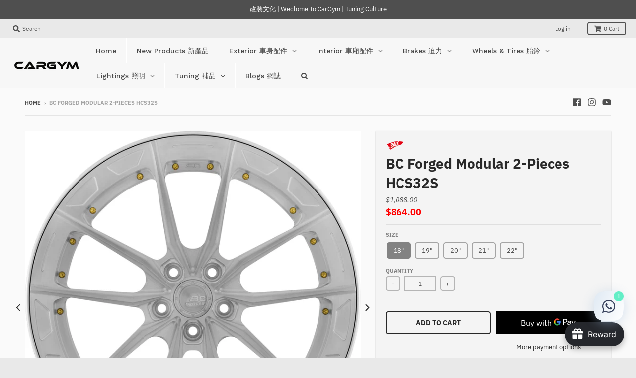

--- FILE ---
content_type: text/html; charset=utf-8
request_url: https://cargym.com/en-us/products/bc-forged-modular-2-pieces-hcs32s
body_size: 82991
content:
<!doctype html>
<!--[if IE 8]><html class="no-js lt-ie9" lang="en"> <![endif]-->
<!--[if IE 9 ]><html class="ie9 no-js"> <![endif]-->
<!--[if (gt IE 9)|!(IE)]><!--> <html class="no-js" lang="en"> <!--<![endif]-->
<head>
  <meta charset="utf-8">
  <meta http-equiv="X-UA-Compatible" content="IE=edge,chrome=1">
  <link rel="canonical" href="https://cargym.com/en-us/products/bc-forged-modular-2-pieces-hcs32s">
  <meta name="viewport" content="width=device-width,initial-scale=1">
  <meta name="theme-color" content="#292929">
  <meta name="facebook-domain-verification" content="ivhndqmf8w0nh84o5ao9eqqw0au5bl" />
  <meta name="robots" content="index,follow">
  <meta name="keywords" content="aftermarket wheels for European cars, performance brakes, titanium exhaust systems, carbon fiber body kits, car tuning parts, Audi RS upgrades, BMW M Performance, Mercedes-AMG, Porsche 911 modifications, Ferrari 488 GTB aftermarket parts, Lamborghini Huracan LP610-4 tuning, McLaren 720S performance upgrades, Maserati GranTurismo MC upgrades, BC Forged wheels, Akrapovic exhaust, Brembo GT racing brakes, Vorsteiner aero kits, Z-Performance wheels, HRE forged wheels, Rotiform wheels, Vossen HF-5 wheels, Forgiato wheels, custom forged wheels, big brake kits, exhaust for Mercedes, wide body kits for Lamborghini, aerodynamic parts for McLaren, tuning parts for Maserati, European car performance upgrades">
    
  
  <link rel="shortcut icon" href="//cargym.com/cdn/shop/files/CG_Avator_32x32.jpg?v=1637672758" type="image/png" />
  

  <title>
    BC FORGED Modular 2 Pieces HCA162 Custom Forged Wheels &ndash; CarGym
  </title>

  
    <meta name="description" content="The BC Forged HCA162 Modular 2 Pieces Wheel is a 10 spoke racing-inspired design from the HCA Series wheel line. BC Forged monoblock wheels are machined from only the highest quality forged 6061-T6 aluminum creating a wheel that is not only strong but stiff and lightweight. All wheels are designed and machined with optimal performance in mind to not only reduce overall weight but still retain integral strength. BC Forged wheels are offered in a vast array of powdercoated finishes. All wheels are held to the highest standards of finish quality.">
  

  <meta property="og:site_name" content="CarGym">
<meta property="og:url" content="https://cargym.com/en-us/products/bc-forged-modular-2-pieces-hcs32s">
<meta property="og:title" content="BC Forged Modular 2-Pieces HCS32S">
<meta property="og:type" content="product">
<meta property="og:description" content="The BC Forged HCA162 Modular 2 Pieces Wheel is a 10 spoke racing-inspired design from the HCA Series wheel line. BC Forged monoblock wheels are machined from only the highest quality forged 6061-T6 aluminum creating a wheel that is not only strong but stiff and lightweight. All wheels are designed and machined with optimal performance in mind to not only reduce overall weight but still retain integral strength. BC Forged wheels are offered in a vast array of powdercoated finishes. All wheels are held to the highest standards of finish quality."><meta property="product:availability" content="instock">
  <meta property="product:price:amount" content="864.00">
  <meta property="product:price:currency" content="HKD"><meta property="og:image" content="http://cargym.com/cdn/shop/products/Untitled_b1a74dca-0feb-4495-b5fb-882d4434e5fc_1200x1200.jpg?v=1668317198">
      <meta property="og:image:secure_url" content="https://cargym.com/cdn/shop/products/Untitled_b1a74dca-0feb-4495-b5fb-882d4434e5fc_1200x1200.jpg?v=1668317198">
      <meta property="og:image:width" content="696">
      <meta property="og:image:height" content="564"><meta property="og:image" content="http://cargym.com/cdn/shop/products/HCS32S-F_c5c4ceb3-3b57-4ce2-837b-3f8de8becc57_1200x1200.jpg?v=1668317198">
      <meta property="og:image:secure_url" content="https://cargym.com/cdn/shop/products/HCS32S-F_c5c4ceb3-3b57-4ce2-837b-3f8de8becc57_1200x1200.jpg?v=1668317198">
      <meta property="og:image:width" content="1200">
      <meta property="og:image:height" content="1200"><meta property="og:image" content="http://cargym.com/cdn/shop/products/HCS32S-550_3_0dcfbdd6-b89f-4fe0-8f15-33d4c3195308_1200x1200.png?v=1668317198">
      <meta property="og:image:secure_url" content="https://cargym.com/cdn/shop/products/HCS32S-550_3_0dcfbdd6-b89f-4fe0-8f15-33d4c3195308_1200x1200.png?v=1668317198">
      <meta property="og:image:width" content="550">
      <meta property="og:image:height" content="525">

<meta name="twitter:site" content="@">
<meta name="twitter:card" content="summary_large_image">
<meta name="twitter:title" content="BC Forged Modular 2-Pieces HCS32S">
<meta name="twitter:description" content="The BC Forged HCA162 Modular 2 Pieces Wheel is a 10 spoke racing-inspired design from the HCA Series wheel line. BC Forged monoblock wheels are machined from only the highest quality forged 6061-T6 aluminum creating a wheel that is not only strong but stiff and lightweight. All wheels are designed and machined with optimal performance in mind to not only reduce overall weight but still retain integral strength. BC Forged wheels are offered in a vast array of powdercoated finishes. All wheels are held to the highest standards of finish quality.">


  <script>window.performance && window.performance.mark && window.performance.mark('shopify.content_for_header.start');</script><meta name="google-site-verification" content="tYnFATFDmUBoe0D-wyTptYkNCN2QgrNDra2Xb8B6aEY">
<meta id="shopify-digital-wallet" name="shopify-digital-wallet" content="/56665342108/digital_wallets/dialog">
<meta name="shopify-checkout-api-token" content="5ee533574ca23ded4708ea9cadaaf9d3">
<link rel="alternate" hreflang="x-default" href="https://cargym.com/products/bc-forged-modular-2-pieces-hcs32s">
<link rel="alternate" hreflang="en" href="https://cargym.com/products/bc-forged-modular-2-pieces-hcs32s">
<link rel="alternate" hreflang="en-US" href="https://cargym.com/en-us/products/bc-forged-modular-2-pieces-hcs32s">
<link rel="alternate" hreflang="en-TW" href="https://cargym.com/en-tw/products/bc-forged-modular-2-pieces-hcs32s">
<link rel="alternate" hreflang="en-SG" href="https://cargym.com/en-sg/products/bc-forged-modular-2-pieces-hcs32s">
<link rel="alternate" hreflang="en-MO" href="https://cargym.com/en-mo/products/bc-forged-modular-2-pieces-hcs32s">
<link rel="alternate" hreflang="en-AU" href="https://cargym.com/en-au/products/bc-forged-modular-2-pieces-hcs32s">
<link rel="alternate" hreflang="en-CA" href="https://cargym.com/en-ca/products/bc-forged-modular-2-pieces-hcs32s">
<link rel="alternate" hreflang="en-CN" href="https://cargym.com/en-cn/products/bc-forged-modular-2-pieces-hcs32s">
<link rel="alternate" hreflang="en-JP" href="https://cargym.com/en-jp/products/bc-forged-modular-2-pieces-hcs32s">
<link rel="alternate" hreflang="en-KR" href="https://cargym.com/en-kr/products/bc-forged-modular-2-pieces-hcs32s">
<link rel="alternate" hreflang="en-MY" href="https://cargym.com/en-my/products/bc-forged-modular-2-pieces-hcs32s">
<link rel="alternate" hreflang="en-TH" href="https://cargym.com/en-th/products/bc-forged-modular-2-pieces-hcs32s">
<link rel="alternate" hreflang="en-PH" href="https://cargym.com/en-ph/products/bc-forged-modular-2-pieces-hcs32s">
<link rel="alternate" hreflang="en-NZ" href="https://cargym.com/en-nz/products/bc-forged-modular-2-pieces-hcs32s">
<link rel="alternate" type="application/json+oembed" href="https://cargym.com/en-us/products/bc-forged-modular-2-pieces-hcs32s.oembed">
<script async="async" src="/checkouts/internal/preloads.js?locale=en-US"></script>
<script id="apple-pay-shop-capabilities" type="application/json">{"shopId":56665342108,"countryCode":"HK","currencyCode":"USD","merchantCapabilities":["supports3DS"],"merchantId":"gid:\/\/shopify\/Shop\/56665342108","merchantName":"CarGym","requiredBillingContactFields":["postalAddress","email","phone"],"requiredShippingContactFields":["postalAddress","email","phone"],"shippingType":"shipping","supportedNetworks":["visa","masterCard","amex"],"total":{"type":"pending","label":"CarGym","amount":"1.00"},"shopifyPaymentsEnabled":true,"supportsSubscriptions":true}</script>
<script id="shopify-features" type="application/json">{"accessToken":"5ee533574ca23ded4708ea9cadaaf9d3","betas":["rich-media-storefront-analytics"],"domain":"cargym.com","predictiveSearch":true,"shopId":56665342108,"locale":"en"}</script>
<script>var Shopify = Shopify || {};
Shopify.shop = "cargym-store.myshopify.com";
Shopify.locale = "en";
Shopify.currency = {"active":"USD","rate":"0.13081092"};
Shopify.country = "US";
Shopify.theme = {"name":"District","id":124125315228,"schema_name":"District","schema_version":"3.1.6","theme_store_id":null,"role":"main"};
Shopify.theme.handle = "null";
Shopify.theme.style = {"id":null,"handle":null};
Shopify.cdnHost = "cargym.com/cdn";
Shopify.routes = Shopify.routes || {};
Shopify.routes.root = "/en-us/";</script>
<script type="module">!function(o){(o.Shopify=o.Shopify||{}).modules=!0}(window);</script>
<script>!function(o){function n(){var o=[];function n(){o.push(Array.prototype.slice.apply(arguments))}return n.q=o,n}var t=o.Shopify=o.Shopify||{};t.loadFeatures=n(),t.autoloadFeatures=n()}(window);</script>
<script id="shop-js-analytics" type="application/json">{"pageType":"product"}</script>
<script defer="defer" async type="module" src="//cargym.com/cdn/shopifycloud/shop-js/modules/v2/client.init-shop-cart-sync_IZsNAliE.en.esm.js"></script>
<script defer="defer" async type="module" src="//cargym.com/cdn/shopifycloud/shop-js/modules/v2/chunk.common_0OUaOowp.esm.js"></script>
<script type="module">
  await import("//cargym.com/cdn/shopifycloud/shop-js/modules/v2/client.init-shop-cart-sync_IZsNAliE.en.esm.js");
await import("//cargym.com/cdn/shopifycloud/shop-js/modules/v2/chunk.common_0OUaOowp.esm.js");

  window.Shopify.SignInWithShop?.initShopCartSync?.({"fedCMEnabled":true,"windoidEnabled":true});

</script>
<script>(function() {
  var isLoaded = false;
  function asyncLoad() {
    if (isLoaded) return;
    isLoaded = true;
    var urls = ["https:\/\/cdn.nfcube.com\/instafeed-40008127e05a42a5757c45dc5e462790.js?shop=cargym-store.myshopify.com","https:\/\/cdn.enhencer.com\/scripts\/shopify_v2.js?token=682f7a0f73de3f045944f5ef\u0026shop=cargym-store.myshopify.com","https:\/\/cdn.enhencer.com\/scripts\/shopify_v2.js?token=682f7a0f73de3f045944f5ef\u0026shop=cargym-store.myshopify.com"];
    for (var i = 0; i < urls.length; i++) {
      var s = document.createElement('script');
      s.type = 'text/javascript';
      s.async = true;
      s.src = urls[i];
      var x = document.getElementsByTagName('script')[0];
      x.parentNode.insertBefore(s, x);
    }
  };
  if(window.attachEvent) {
    window.attachEvent('onload', asyncLoad);
  } else {
    window.addEventListener('load', asyncLoad, false);
  }
})();</script>
<script id="__st">var __st={"a":56665342108,"offset":28800,"reqid":"425e1d6e-fd26-4715-a7ea-6299d161f787-1768505619","pageurl":"cargym.com\/en-us\/products\/bc-forged-modular-2-pieces-hcs32s","u":"b0a03023001f","p":"product","rtyp":"product","rid":6866662752412};</script>
<script>window.ShopifyPaypalV4VisibilityTracking = true;</script>
<script id="captcha-bootstrap">!function(){'use strict';const t='contact',e='account',n='new_comment',o=[[t,t],['blogs',n],['comments',n],[t,'customer']],c=[[e,'customer_login'],[e,'guest_login'],[e,'recover_customer_password'],[e,'create_customer']],r=t=>t.map((([t,e])=>`form[action*='/${t}']:not([data-nocaptcha='true']) input[name='form_type'][value='${e}']`)).join(','),a=t=>()=>t?[...document.querySelectorAll(t)].map((t=>t.form)):[];function s(){const t=[...o],e=r(t);return a(e)}const i='password',u='form_key',d=['recaptcha-v3-token','g-recaptcha-response','h-captcha-response',i],f=()=>{try{return window.sessionStorage}catch{return}},m='__shopify_v',_=t=>t.elements[u];function p(t,e,n=!1){try{const o=window.sessionStorage,c=JSON.parse(o.getItem(e)),{data:r}=function(t){const{data:e,action:n}=t;return t[m]||n?{data:e,action:n}:{data:t,action:n}}(c);for(const[e,n]of Object.entries(r))t.elements[e]&&(t.elements[e].value=n);n&&o.removeItem(e)}catch(o){console.error('form repopulation failed',{error:o})}}const l='form_type',E='cptcha';function T(t){t.dataset[E]=!0}const w=window,h=w.document,L='Shopify',v='ce_forms',y='captcha';let A=!1;((t,e)=>{const n=(g='f06e6c50-85a8-45c8-87d0-21a2b65856fe',I='https://cdn.shopify.com/shopifycloud/storefront-forms-hcaptcha/ce_storefront_forms_captcha_hcaptcha.v1.5.2.iife.js',D={infoText:'Protected by hCaptcha',privacyText:'Privacy',termsText:'Terms'},(t,e,n)=>{const o=w[L][v],c=o.bindForm;if(c)return c(t,g,e,D).then(n);var r;o.q.push([[t,g,e,D],n]),r=I,A||(h.body.append(Object.assign(h.createElement('script'),{id:'captcha-provider',async:!0,src:r})),A=!0)});var g,I,D;w[L]=w[L]||{},w[L][v]=w[L][v]||{},w[L][v].q=[],w[L][y]=w[L][y]||{},w[L][y].protect=function(t,e){n(t,void 0,e),T(t)},Object.freeze(w[L][y]),function(t,e,n,w,h,L){const[v,y,A,g]=function(t,e,n){const i=e?o:[],u=t?c:[],d=[...i,...u],f=r(d),m=r(i),_=r(d.filter((([t,e])=>n.includes(e))));return[a(f),a(m),a(_),s()]}(w,h,L),I=t=>{const e=t.target;return e instanceof HTMLFormElement?e:e&&e.form},D=t=>v().includes(t);t.addEventListener('submit',(t=>{const e=I(t);if(!e)return;const n=D(e)&&!e.dataset.hcaptchaBound&&!e.dataset.recaptchaBound,o=_(e),c=g().includes(e)&&(!o||!o.value);(n||c)&&t.preventDefault(),c&&!n&&(function(t){try{if(!f())return;!function(t){const e=f();if(!e)return;const n=_(t);if(!n)return;const o=n.value;o&&e.removeItem(o)}(t);const e=Array.from(Array(32),(()=>Math.random().toString(36)[2])).join('');!function(t,e){_(t)||t.append(Object.assign(document.createElement('input'),{type:'hidden',name:u})),t.elements[u].value=e}(t,e),function(t,e){const n=f();if(!n)return;const o=[...t.querySelectorAll(`input[type='${i}']`)].map((({name:t})=>t)),c=[...d,...o],r={};for(const[a,s]of new FormData(t).entries())c.includes(a)||(r[a]=s);n.setItem(e,JSON.stringify({[m]:1,action:t.action,data:r}))}(t,e)}catch(e){console.error('failed to persist form',e)}}(e),e.submit())}));const S=(t,e)=>{t&&!t.dataset[E]&&(n(t,e.some((e=>e===t))),T(t))};for(const o of['focusin','change'])t.addEventListener(o,(t=>{const e=I(t);D(e)&&S(e,y())}));const B=e.get('form_key'),M=e.get(l),P=B&&M;t.addEventListener('DOMContentLoaded',(()=>{const t=y();if(P)for(const e of t)e.elements[l].value===M&&p(e,B);[...new Set([...A(),...v().filter((t=>'true'===t.dataset.shopifyCaptcha))])].forEach((e=>S(e,t)))}))}(h,new URLSearchParams(w.location.search),n,t,e,['guest_login'])})(!0,!0)}();</script>
<script integrity="sha256-4kQ18oKyAcykRKYeNunJcIwy7WH5gtpwJnB7kiuLZ1E=" data-source-attribution="shopify.loadfeatures" defer="defer" src="//cargym.com/cdn/shopifycloud/storefront/assets/storefront/load_feature-a0a9edcb.js" crossorigin="anonymous"></script>
<script data-source-attribution="shopify.dynamic_checkout.dynamic.init">var Shopify=Shopify||{};Shopify.PaymentButton=Shopify.PaymentButton||{isStorefrontPortableWallets:!0,init:function(){window.Shopify.PaymentButton.init=function(){};var t=document.createElement("script");t.src="https://cargym.com/cdn/shopifycloud/portable-wallets/latest/portable-wallets.en.js",t.type="module",document.head.appendChild(t)}};
</script>
<script data-source-attribution="shopify.dynamic_checkout.buyer_consent">
  function portableWalletsHideBuyerConsent(e){var t=document.getElementById("shopify-buyer-consent"),n=document.getElementById("shopify-subscription-policy-button");t&&n&&(t.classList.add("hidden"),t.setAttribute("aria-hidden","true"),n.removeEventListener("click",e))}function portableWalletsShowBuyerConsent(e){var t=document.getElementById("shopify-buyer-consent"),n=document.getElementById("shopify-subscription-policy-button");t&&n&&(t.classList.remove("hidden"),t.removeAttribute("aria-hidden"),n.addEventListener("click",e))}window.Shopify?.PaymentButton&&(window.Shopify.PaymentButton.hideBuyerConsent=portableWalletsHideBuyerConsent,window.Shopify.PaymentButton.showBuyerConsent=portableWalletsShowBuyerConsent);
</script>
<script data-source-attribution="shopify.dynamic_checkout.cart.bootstrap">document.addEventListener("DOMContentLoaded",(function(){function t(){return document.querySelector("shopify-accelerated-checkout-cart, shopify-accelerated-checkout")}if(t())Shopify.PaymentButton.init();else{new MutationObserver((function(e,n){t()&&(Shopify.PaymentButton.init(),n.disconnect())})).observe(document.body,{childList:!0,subtree:!0})}}));
</script>
<link id="shopify-accelerated-checkout-styles" rel="stylesheet" media="screen" href="https://cargym.com/cdn/shopifycloud/portable-wallets/latest/accelerated-checkout-backwards-compat.css" crossorigin="anonymous">
<style id="shopify-accelerated-checkout-cart">
        #shopify-buyer-consent {
  margin-top: 1em;
  display: inline-block;
  width: 100%;
}

#shopify-buyer-consent.hidden {
  display: none;
}

#shopify-subscription-policy-button {
  background: none;
  border: none;
  padding: 0;
  text-decoration: underline;
  font-size: inherit;
  cursor: pointer;
}

#shopify-subscription-policy-button::before {
  box-shadow: none;
}

      </style>

<script>window.performance && window.performance.mark && window.performance.mark('shopify.content_for_header.end');</script><link href="//cargym.com/cdn/shop/t/3/assets/theme.scss.css?v=23030534177392674441762442749" rel="stylesheet" type="text/css" media="all" />
  <link href="//cargym.com/cdn/shop/t/3/assets/custom.css?v=111603181540343972631625747103" rel="stylesheet" type="text/css" media="all" />

  

  <script>
    window.StyleHatch = window.StyleHatch || {};
    StyleHatch.Strings = {
      instagramAddToken: "Add your Instagram access token.",
      instagramInvalidToken: "The Instagram access token is invalid. Check to make sure you added the complete token.",
      instagramRateLimitToken: "Your store is currently over Instagram\u0026#39;s rate limit. Contact Style Hatch support for details.",
      addToCart: "Add to Cart",
      soldOut: "Sold Out",
      addressError: "Error looking up that address",
      addressNoResults: "No results for that address",
      addressQueryLimit: "You have exceeded the Google API usage limit. Consider upgrading to a \u003ca href=\"https:\/\/developers.google.com\/maps\/premium\/usage-limits\"\u003ePremium Plan\u003c\/a\u003e.",
      authError: "There was a problem authenticating your Google Maps account."
    }
    StyleHatch.currencyFormat = "${{amount}}";
    StyleHatch.ajaxCartEnable = true;
    // Post defer
    window.addEventListener('DOMContentLoaded', function() {
      (function( $ ) {
      

      
      
      })(jq223);
    });
    document.documentElement.className = document.documentElement.className.replace('no-js', 'js');
  </script>

  <script type="text/javascript">
    window.lazySizesConfig = window.lazySizesConfig || {};
    window.lazySizesConfig.expand = 1200;
    window.lazySizesConfig.loadMode = 3;
    window.lazySizesConfig.ricTimeout = 50;
  </script>
  <!--[if (gt IE 9)|!(IE)]><!--><script src="//cargym.com/cdn/shop/t/3/assets/lazysizes.min.js?v=177495582470527266951625747107" async="async"></script><!--<![endif]-->
  <!--[if lte IE 9]><script src="//cargym.com/cdn/shop/t/3/assets/lazysizes.min.js?v=177495582470527266951625747107"></script><![endif]-->
  <!--[if (gt IE 9)|!(IE)]><!--><script src="//cargym.com/cdn/shop/t/3/assets/vendor.js?v=74942200938426627251625747114" defer="defer"></script><!--<![endif]-->
  <!--[if lte IE 9]><script src="//cargym.com/cdn/shop/t/3/assets/vendor.js?v=74942200938426627251625747114"></script><![endif]-->
  
  <!--[if (gt IE 9)|!(IE)]><!--><script src="//cargym.com/cdn/shop/t/3/assets/theme.js?v=149234130651258253851625756593" defer="defer"></script><!--<![endif]-->
  <!--[if lte IE 9]><script src="//cargym.com/cdn/shop/t/3/assets/theme.min.js?v=37268363369465450371625747114"></script><![endif]-->

  <script src="//ajax.googleapis.com/ajax/libs/jquery/1.11.0/jquery.min.js"></script>
  <script src="https://code.jquery.com/jquery-3.5.1.min.js" integrity="sha256-9/aliU8dGd2tb6OSsuzixeV4y/faTqgFtohetphbbj0=" crossorigin="anonymous"></script>
 
<!-- "snippets/pagefly-header.liquid" was not rendered, the associated app was uninstalled -->
 <!-- "snippets/booster-common.liquid" was not rendered, the associated app was uninstalled -->
  <script src="https://cdn.younet.network/main.js"></script>

    <script>
    
      
    window.ufeStore = {
      collections: [272167010460,272165437596,276528267420,276528300188],
      tags: 'BC Forged,Modular Forged'.split(','),
      selectedVariantId: 40362196107420,
      moneyFormat: "${{amount}}",
      moneyFormatWithCurrency: "${{amount}} USD",
      currency: "HKD",
      customerId: null,
      productAvailable: true,
      productMapping: []
    }
    
    
      window.ufeStore.cartTotal = 0;
      
    
    
    
    window.isUfeInstalled = false;
    function ufeScriptLoader(scriptUrl) {
        var element = document.createElement('script');
        element.src = scriptUrl;
        element.type = 'text/javascript';
        document.getElementsByTagName('head')[0].appendChild(element);
    }
    if(window.isUfeInstalled) console.log('%c UFE: Funnel Engines ⚡️ Full Throttle  🦾😎!', 'font-weight: bold; letter-spacing: 2px; font-family: system-ui, -apple-system, BlinkMacSystemFont, "Segoe UI", "Roboto", "Oxygen", "Ubuntu", Arial, sans-serif;font-size: 20px;color: rgb(25, 124, 255); text-shadow: 2px 2px 0 rgb(62, 246, 255)');
    if(!('noModule' in HTMLScriptElement.prototype) && window.isUfeInstalled) {
        ufeScriptLoader('https://ufe.helixo.co/scripts/sdk.es5.min.js');
        console.log('UFE: ES5 Script Loading');
    }
    </script>
    
    
    <link rel="stylesheet" href="https://transcy.fireapps.io/store/assets/css/main.css?v=2.2_1608016925"> 
 <script>let transcy_apiURI = "https://transcy-api.fireapps.io/api";let transcy_productId = "6866662752412";</script>
                     
 <script src="https://transcy.fireapps.io/store/assets/js/main.js?v=2.2_1608016925" defer="defer"></script> 
  
  <script src="//cargym.com/cdn/shop/t/3/assets/custom.js?v=103755332943255517301625753107" type="text/javascript"></script>
  
  
  
<!-- Global site tag (gtag.js) - Google Ads: 10874042058 -->
<script async src="https://www.googletagmanager.com/gtag/js?id=AW-10874042058"></script>
<script>
  window.dataLayer = window.dataLayer || [];
  function gtag(){dataLayer.push(arguments);}
  gtag('js', new Date());

  gtag('config', 'AW-10874042058',{'send_page_view': false});
  gtag('config', 'G-DB4GL8V6M7');
</script>
  <style>
    #Avada-Joy_FloatingButtonTrigger > span > span{
      display: none !important;
    }
  </style>
<!-- BEGIN app block: shopify://apps/rt-social-chat-live-chat/blocks/app-embed/9baee9b7-6929-47af-9935-05bcdc376396 --><script>
  window.roarJs = window.roarJs || {};
  roarJs.WhatsAppConfig = {
    metafields: {
      shop: "cargym-store.myshopify.com",
      settings: {"enabled":"1","block_order":["1492096252560","1693845574204"],"blocks":{"1492096252560":{"disabled":"0","type":"whatsapp","number":"+85254012858","whatsapp_web":"0","name":"WhatsApp Us","label":"CarGym Team","avatar":"0","avatar_url":"https:\/\/www.gravatar.com\/avatar","online":"1","timezone":"America\/New_York","sunday":{"enabled":"1","range":"480,1050"},"monday":{"enabled":"1","range":"480,1050"},"tuesday":{"enabled":"1","range":"480,1050"},"wednesday":{"enabled":"1","range":"480,1050"},"thursday":{"enabled":"1","range":"480,1050"},"friday":{"enabled":"1","range":"480,1050"},"saturday":{"enabled":"1","range":"480,1050"},"offline":"I will be back soon","chat":{"enabled":"1","greeting":"Thanks for contacting CarGym.  How can we help you?"},"message":"I am interested in this product and want to ask more questions about it.","page_url":"1"},"1693845574204":{"disabled":"1","type":"line","number":"cargymteam","name":"Use LINE","label":"CarGym Team","avatar":"0","avatar_url":"https:\/\/www.gravatar.com\/avatar","online":"1","timezone":"America\/New_York","sunday":{"enabled":"1","range":"480,1050"},"monday":{"enabled":"1","range":"480,1050"},"tuesday":{"enabled":"1","range":"480,1050"},"wednesday":{"enabled":"1","range":"480,1050"},"thursday":{"enabled":"1","range":"480,1050"},"friday":{"enabled":"1","range":"480,1050"},"saturday":{"enabled":"1","range":"480,1050"},"offline":"I will be back soon","chat":{"enabled":"1","greeting":"Hello! How can we help you?"},"cta":"Start chat"}},"param":{"newtab":"0","offline_disabled":"0","offline_message":"1","greeting":{"enabled":"0","message":"Hi there! How can we help you? Tap here to start chat with us.","delay":"5"},"pending":{"enabled":"1","number":"1","color":"#ffffff","background":"#62eec6"},"position":{"value":"right","bottom":"74","left":"20","right":"25"},"cta_type":"all"},"mobile":{"enabled":"1","position":{"value":"inherit","bottom":"20","left":"20","right":"20"}},"style":{"gradient":"preset","pattern":"18","custom":{"color":"#ffffff","background":"#2db67c"},"icon":"10","rounded":"0"},"share":{"block_order":["facebook","twitter","whatsapp"],"blocks":{"facebook":{"type":"facebook","label":"Share on Facebook"},"twitter":{"type":"twitter","label":"Share on Twitter"},"whatsapp":{"type":"whatsapp","label":"Share on Whatsapp"}},"param":{"enabled":"0","position":"left"},"mobile":{"enabled":"1","position":"inherit"},"style":{"color":"#000000","background":"#ffffff"},"texts":{"button":"Share","message":"Check this out, it's so cool!"}},"charge":false,"onetime":false,"track_url":"https:\/\/haloroar.com\/app\/whatsapp\/tracking","texts":{"title":"Hi there 👋","description":"Welcome to CarGym","note":"","button":"","placeholder":"Send a message…","emoji_search":"Search emoji…","emoji_frequently":"Frequently used","emoji_people":"People","emoji_nature":"Nature","emoji_objects":"Objects","emoji_places":"Places","emoji_symbols":"Symbols","emoji_not_found":"No emoji could be found"},"only1":"true"},
      moneyFormat: "${{amount}}"
    }
  }
</script>

<script src="https://cdn.shopify.com/extensions/019a1460-f72e-7cbc-becc-90116917fae9/rt-whats-app-chat-live-chat-2/assets/whatsapp.js" defer></script>


<!-- END app block --><!-- BEGIN app block: shopify://apps/globo-mega-menu/blocks/app-embed/7a00835e-fe40-45a5-a615-2eb4ab697b58 -->
<link href="//cdn.shopify.com/extensions/019b6e53-04e2-713c-aa06-5bced6079bf6/menufrontend-304/assets/main-navigation-styles.min.css" rel="stylesheet" type="text/css" media="all" />
<link href="//cdn.shopify.com/extensions/019b6e53-04e2-713c-aa06-5bced6079bf6/menufrontend-304/assets/theme-styles.min.css" rel="stylesheet" type="text/css" media="all" />
<script type="text/javascript" hs-ignore data-cookieconsent="ignore" data-ccm-injected>
document.getElementsByTagName('html')[0].classList.add('globo-menu-loading');
window.GloboMenuConfig = window.GloboMenuConfig || {}
window.GloboMenuConfig.curLocale = "en";
window.GloboMenuConfig.shop = "cargym-store.myshopify.com";
window.GloboMenuConfig.GloboMenuLocale = "en";
window.GloboMenuConfig.locale = "en";
window.menuRootUrl = "/en-us";
window.GloboMenuCustomer = false;
window.GloboMenuAssetsUrl = 'https://cdn.shopify.com/extensions/019b6e53-04e2-713c-aa06-5bced6079bf6/menufrontend-304/assets/';
window.GloboMenuFilesUrl = '//cargym.com/cdn/shop/files/';
window.GloboMenuLinklists = {"main-menu": [{'url' :"\/en-us\/collections\/exterior", 'title': "Exterior"},{'url' :"\/en-us\/collections\/interior", 'title': "Interior"},{'url' :"\/en-us#", 'title': "Wheels"},{'url' :"\/en-us\/collections\/tuning", 'title': "Tuning"},{'url' :"\/en-us\/collections\/brakes", 'title': "Brakes \u0026 Parts"}],"footer": [{'url' :"\/en-us\/pages\/contact-us", 'title': "Contact Us"},{'url' :"\/en-us\/pages\/about-cargym-car-tuning-culture", 'title': "About Us"},{'url' :"\/en-us\/pages\/return-policy", 'title': "Refund \u0026 Return Policy"},{'url' :"\/en-us\/pages\/customer-service", 'title': "Shipping \u0026 Delivery"},{'url' :"\/en-us\/pages\/privacy-notice", 'title': "Privacy Notice"},{'url' :"\/en-us\/policies\/terms-of-service", 'title': "Terms of Service"},{'url' :"\/en-us\/policies\/refund-policy", 'title': "Refund policy"}],"customer-account-main-menu": [{'url' :"\/en-us", 'title': "Shop"},{'url' :"https:\/\/shopify.com\/56665342108\/account\/orders?locale=en\u0026region_country=US", 'title': "Orders"}],"new-menu": [{'url' :"\/en-us", 'title': "Home 首篇"},{'url' :"\/en-us#", 'title': "Exterior 車身配件"}],"exterior": [{'url' :"\/en-us#", 'title': "Body Kits \u0026 Spoilers 包圍"}]}
window.GloboMenuConfig.is_app_embedded = true;
window.showAdsInConsole = true;
</script>

<script hs-ignore data-cookieconsent="ignore" data-ccm-injected type="text/javascript">
  window.GloboMenus = window.GloboMenus || [];
  var menuKey = "12993";
  window.GloboMenus[menuKey] = window.GloboMenus[menuKey] || {};
  window.GloboMenus[menuKey].id = menuKey;window.GloboMenus[menuKey].replacement = {"type":"auto","main_menu":"main-menu","mobile_menu":"main-menu"};window.GloboMenus[menuKey].type = "main";
  window.GloboMenus[menuKey].schedule = {"enable":false,"from":"0","to":"0"};
  window.GloboMenus[menuKey].settings ={"font":{"tab_fontsize":"14","menu_fontsize":"14","tab_fontfamily":"Work Sans","tab_fontweight":"500","menu_fontfamily":"Work Sans","menu_fontweight":"500","tab_fontfamily_2":"Lato","menu_fontfamily_2":"Lato","submenu_text_fontsize":"13","tab_fontfamily_custom":false,"menu_fontfamily_custom":false,"submenu_text_fontfamily":"Work Sans","submenu_text_fontweight":"400","submenu_heading_fontsize":"14","submenu_text_fontfamily_2":"Arimo","submenu_heading_fontfamily":"Work Sans","submenu_heading_fontweight":"600","submenu_description_fontsize":"12","submenu_heading_fontfamily_2":"Bitter","submenu_description_fontfamily":"Work Sans","submenu_description_fontweight":"400","submenu_text_fontfamily_custom":false,"submenu_description_fontfamily_2":"Indie Flower","submenu_heading_fontfamily_custom":false,"submenu_description_fontfamily_custom":false},"color":{"menu_text":"rgba(73, 73, 73, 1)","menu_border":"rgba(255, 255, 255, 1)","submenu_text":"#313131","atc_text_color":"#FFFFFF","submenu_border":"rgba(204, 202, 202, 1)","menu_background":"rgba(247, 247, 247, 1)","menu_text_hover":"rgba(0, 0, 0, 1)","sale_text_color":"#ffffff","submenu_heading":"#ae2828","tab_heading_color":"#202020","soldout_text_color":"#757575","submenu_background":"#ffffff","submenu_text_hover":"#000000","submenu_description":"#969696","atc_background_color":"#1F1F1F","atc_text_color_hover":"#FFFFFF","tab_background_hover":"#d9d9d9","menu_background_hover":"rgba(240, 238, 238, 1)","sale_background_color":"#ec523e","soldout_background_color":"#d5d5d5","tab_heading_active_color":"#000000","submenu_description_hover":"#4d5bcd","atc_background_color_hover":"#000000"},"general":{"align":"left","login":false,"border":true,"logout":false,"search":true,"account":false,"trigger":"hover","register":false,"atcButton":false,"indicators":true,"responsive":"768","transition":"fade","menu_padding":"20","carousel_loop":true,"mobile_border":true,"mobile_trigger":"click_toggle","submenu_border":true,"tab_lineheight":"50","menu_lineheight":"50","lazy_load_enable":true,"transition_delay":"150","transition_speed":"300","carousel_auto_play":true,"dropdown_lineheight":"50","linklist_lineheight":"30","mobile_sticky_header":true,"desktop_sticky_header":true,"mobile_hide_linklist_submenu":false},"language":{"name":"Name","sale":"Sale","send":"Send","view":"View details","email":"Email","phone":"Phone Number","search":"Search for...","message":"Message","sold_out":"Sold out","add_to_cart":"Add to cart"}};
  window.GloboMenus[menuKey].itemsLength = 9;
</script><script type="template/html" id="globoMenu12993HTML"><ul class="gm-menu gm-menu-12993 gm-bordered gm-mobile-bordered gm-has-retractor gm-submenu-align-left gm-menu-trigger-hover gm-transition-fade" data-menu-id="12993" data-transition-speed="300" data-transition-delay="150">
<li data-gmmi="0" data-gmdi="0" class="gm-item gm-level-0"><a class="gm-target" title="Home" href="/en-us/"><span class="gm-text">Home</span></a></li>

<li data-gmmi="1" data-gmdi="1" class="gm-item gm-level-0"><a class="gm-target" title="New Products 新產品" href="/en-us/collections/new-collection"><span class="gm-text">New Products 新產品</span></a></li>

<li data-gmmi="2" data-gmdi="2" class="gm-item gm-level-0 gm-has-submenu gm-submenu-dropdown gm-submenu-align-right"><a class="gm-target" title="Exterior 車身配件"><span class="gm-text">Exterior 車身配件</span><span class="gm-retractor"></span></a><ul class="gm-submenu gm-dropdown gm-submenu-bordered gm-orientation-vertical ">
<li class="gm-item gm-has-submenu gm-submenu-dropdown gm-submenu-align-left"><a class="gm-target" title="Body Kits &amp; Spoilers 包圍"><span class="gm-text">Body Kits & Spoilers 包圍</span><span class="gm-retractor"></span></a><ul class="gm-submenu gm-dropdown gm-submenu-bordered gm-orientation-vertical ">
<li class="gm-item gm-has-submenu gm-submenu-dropdown gm-submenu-align-left"><a class="gm-target" title="Audi"><span class="gm-text">Audi</span><span class="gm-retractor"></span></a><ul class="gm-submenu gm-dropdown gm-submenu-bordered gm-orientation-vertical ">
<li class="gm-item gm-has-submenu gm-submenu-dropdown gm-submenu-align-left"><a class="gm-target" title="A3 / S3 / RS3"><span class="gm-text">A3 / S3 / RS3</span><span class="gm-retractor"></span></a><ul class="gm-submenu gm-dropdown gm-submenu-bordered gm-orientation-vertical ">
<li class="gm-item"><a class="gm-target" title="RS3/S3/A3 8Y (2021+)" href="/en-us/collections/audi-rs3-s3-a3-8y-body-kits"><span class="gm-text">RS3/S3/A3 8Y (2021+)</span></a>
</li>
<li class="gm-item"><a class="gm-target" title="RS3/S3/A3 8V (2013-2020)" href="/en-us/collections/audi-rs3-s3-a3-8v-body-kit"><span class="gm-text">RS3/S3/A3 8V (2013-2020)</span></a>
</li></ul>
</li>
<li class="gm-item"><a class="gm-target" title="A1 / S1" href="/en-us/collections/audi-a1-body-kits"><span class="gm-text">A1 / S1</span></a>
</li>
<li class="gm-item gm-has-submenu gm-submenu-dropdown gm-submenu-align-left"><a class="gm-target" title="A5 / S5 / RS5"><span class="gm-text">A5 / S5 / RS5</span><span class="gm-retractor"></span></a><ul class="gm-submenu gm-dropdown gm-submenu-bordered gm-orientation-vertical ">
<li class="gm-item"><a class="gm-target" title="A5 / S5 / RS5 - B9/B9.5" href="/en-us/collections/audi-a5-s5-b9-body-kits-spoilers"><span class="gm-text">A5 / S5 / RS5 - B9/B9.5</span></a>
</li>
<li class="gm-item"><a class="gm-target" title="A5 / S5 / RS5 - B9/B9.5" href="/en-us/collections/audi-a5-s5-b9-body-kits-spoilers"><span class="gm-text">A5 / S5 / RS5 - B9/B9.5</span></a>
</li>
<li class="gm-item"><a class="gm-target" title="A5 / S5 / RS5 - B8" href="/en-us/collections/audi-a5-s5-b8-body-kits-spoilers"><span class="gm-text">A5 / S5 / RS5 - B8</span></a>
</li></ul>
</li>
<li class="gm-item gm-has-submenu gm-submenu-dropdown gm-submenu-align-left"><a class="gm-target" title="A4 / S4 / RS4"><span class="gm-text">A4 / S4 / RS4</span><span class="gm-retractor"></span></a><ul class="gm-submenu gm-dropdown gm-submenu-bordered gm-orientation-vertical ">
<li class="gm-item"><a class="gm-target" title="A4 / S4 /RS4 - B9.5" href="/en-us/collections/audi-rs4-s4-a4-b9-5-body-kits"><span class="gm-text">A4 / S4 /RS4 - B9.5</span></a>
</li>
<li class="gm-item"><a class="gm-target" title="A4 / S4 / RS4 - B9" href="/en-us/collections/audi-a4-s4-b9-body-kits-spoilers"><span class="gm-text">A4 / S4 / RS4 - B9</span></a>
</li>
<li class="gm-item"><a class="gm-target" title="A4 / S4 / RS4 - B8" href="/en-us/collections/audi-a4-s4-b8-body-kits-spoilers"><span class="gm-text">A4 / S4 / RS4 - B8</span></a>
</li>
<li class="gm-item"><a class="gm-target" title="A4 / S4 / RS4 - B7" href="/en-us/collections/audi-a4-s4-b7-body-kits-spoilers"><span class="gm-text">A4 / S4 / RS4 - B7</span></a>
</li>
<li class="gm-item"><a class="gm-target" title="A4 / S4 / RS4 - B7" href="/en-us/collections/audi-a4-s4-b7-body-kits-spoilers"><span class="gm-text">A4 / S4 / RS4 - B7</span></a>
</li></ul>
</li>
<li class="gm-item gm-has-submenu gm-submenu-dropdown gm-submenu-align-left"><a class="gm-target" title="A6 / S6 / RS6"><span class="gm-text">A6 / S6 / RS6</span><span class="gm-retractor"></span></a><ul class="gm-submenu gm-dropdown gm-submenu-bordered gm-orientation-vertical ">
<li class="gm-item"><a class="gm-target" title="A6 / S6 / RS6 - C8" href="/en-us/collections/audi-a6-s6-rs6-c8-body-kits"><span class="gm-text">A6 / S6 / RS6 - C8</span></a>
</li>
<li class="gm-item"><a class="gm-target" title="A6 / S6 / RS6 - C7" href="/en-us/collections/audi-a6-s6-rs6-c7-body-kits-spoilers"><span class="gm-text">A6 / S6 / RS6 - C7</span></a>
</li></ul>
</li>
<li class="gm-item"><a class="gm-target" title="A7 / S7 / RS7" href="/en-us/collections/audi-a7-s7-rs7-body-kits"><span class="gm-text">A7 / S7 / RS7</span></a>
</li>
<li class="gm-item"><a class="gm-target" title="E-Tron" href="/en-us/collections/audi-e-tron-body-kits"><span class="gm-text">E-Tron</span></a>
</li>
<li class="gm-item"><a class="gm-target" title="Q3 / SQ3 / RSQ3" href="/en-us/collections/audi-q3-body-kits"><span class="gm-text">Q3 / SQ3 / RSQ3</span></a>
</li>
<li class="gm-item"><a class="gm-target" title="Q5 / SQ5 / RSQ5" href="/en-us/collections/audi-q5-sq5-body-kits"><span class="gm-text">Q5 / SQ5 / RSQ5</span></a>
</li>
<li class="gm-item"><a class="gm-target" title="Q7" href="/en-us/collections/audi-q7-body-kits-1"><span class="gm-text">Q7</span></a>
</li>
<li class="gm-item"><a class="gm-target" title="Q8 / RSQ8" href="/en-us/collections/audi-q8-body-kit"><span class="gm-text">Q8 / RSQ8</span></a>
</li>
<li class="gm-item"><a class="gm-target" title="R8" href="/en-us/collections/audi-r8-body-kits"><span class="gm-text">R8</span></a>
</li>
<li class="gm-item"><a class="gm-target" title="TT / TTS / TTRS" href="/en-us/collections/audi-tt-body-kits"><span class="gm-text">TT / TTS / TTRS</span></a>
</li></ul>
</li>
<li class="gm-item"><a class="gm-target" title="Aston Martin" href="/en-us/collections/aston-martin-body-kits"><span class="gm-text">Aston Martin</span></a>
</li>
<li class="gm-item"><a class="gm-target" title="Bentley" href="/en-us/collections/bentley-body-kits-spoilers"><span class="gm-text">Bentley</span></a>
</li>
<li class="gm-item gm-has-submenu gm-submenu-dropdown gm-submenu-align-left"><a class="gm-target" title="BMW"><span class="gm-text">BMW</span><span class="gm-retractor"></span></a><ul class="gm-submenu gm-dropdown gm-submenu-bordered gm-orientation-vertical ">
<li class="gm-item gm-has-submenu gm-submenu-dropdown gm-submenu-align-left"><a class="gm-target" title="1-Series"><span class="gm-text">1-Series</span><span class="gm-retractor"></span></a><ul class="gm-submenu gm-dropdown gm-submenu-bordered gm-orientation-vertical ">
<li class="gm-item"><a class="gm-target" title="1-Series F52" href="/en-us/collections/1-series-f52-body-kits-spoilers"><span class="gm-text">1-Series F52</span></a>
</li>
<li class="gm-item"><a class="gm-target" title="1-Series F40" href="/en-us/collections/1-series-f40-body-kits-spoilers"><span class="gm-text">1-Series F40</span></a>
</li>
<li class="gm-item"><a class="gm-target" title="1-Series F20" href="/en-us/collections/1-series-f20-body-kits-spoilers"><span class="gm-text">1-Series F20</span></a>
</li>
<li class="gm-item"><a class="gm-target" title="1-Series E82/E85/E87/E88" href="/en-us/collections/bmw-1-series-e82-e85-e87-e88-body-kits-spoilers"><span class="gm-text">1-Series E82/E85/E87/E88</span></a>
</li></ul>
</li>
<li class="gm-item gm-has-submenu gm-submenu-dropdown gm-submenu-align-left"><a class="gm-target" title="2-Series"><span class="gm-text">2-Series</span><span class="gm-retractor"></span></a><ul class="gm-submenu gm-dropdown gm-submenu-bordered gm-orientation-vertical ">
<li class="gm-item"><a class="gm-target" title="2-Series G42 (2021+)" href="/en-us/collections/bmw-2-series-g42-body-kits-spoilers"><span class="gm-text">2-Series G42 (2021+)</span></a>
</li>
<li class="gm-item"><a class="gm-target" title="2-Series GranCoupe F44 (2020+)" href="/en-us/collections/bmw-2-series-grancoupe-f44-body-kits"><span class="gm-text">2-Series GranCoupe F44 (2020+)</span></a>
</li>
<li class="gm-item"><a class="gm-target" title="2-Series F22 (2014-2021)" href="/en-us/collections/bmw-2-series-f22-body-kits-spoilers"><span class="gm-text">2-Series F22 (2014-2021)</span></a>
</li>
<li class="gm-item"><a class="gm-target" title="M2 G87 (2023+)" href="/en-us/collections/bmw-m2-g87-body-kits"><span class="gm-text">M2 G87 (2023+)</span></a>
</li>
<li class="gm-item"><a class="gm-target" title="M2 F87 (2016-2022)" href="/en-us/collections/bmw-m2-f87-body-kits"><span class="gm-text">M2 F87 (2016-2022)</span></a>
</li></ul>
</li>
<li class="gm-item gm-has-submenu gm-submenu-dropdown gm-submenu-align-left"><a class="gm-target" title="3-Series" href="/en-us/collections/3-series"><span class="gm-text">3-Series</span><span class="gm-retractor"></span></a><ul class="gm-submenu gm-dropdown gm-submenu-bordered gm-orientation-vertical ">
<li class="gm-item"><a class="gm-target" title="M3 G80 (2019+)" href="/en-us/collections/bmw-m3-g80-m4-g82-body-kits"><span class="gm-text">M3 G80 (2019+)</span></a>
</li>
<li class="gm-item"><a class="gm-target" title="3-Series G20 (2019+)" href="/en-us/collections/bmw-3-series-g20-2019-body-kits-spoilers"><span class="gm-text">3-Series G20 (2019+)</span></a>
</li>
<li class="gm-item"><a class="gm-target" title="3-Series F30 / M3 F80 (2013-2018)" href="/en-us/collections/bmw-3-series-f30-f80-m3-body-kits-spoilers"><span class="gm-text">3-Series F30 / M3 F80 (2013-2018)</span></a>
</li>
<li class="gm-item"><a class="gm-target" title="3-Series GT F34 (2013-2018)" href="/en-us/collections/bmw-3-series-gt-f34-body-kits-and-spoilers"><span class="gm-text">3-Series GT F34 (2013-2018)</span></a>
</li>
<li class="gm-item"><a class="gm-target" title="3-Series | M3 - E90/E91 (2005-2011)" href="/en-us/collections/bmw-3-series-e90-e91-2005-2011-body-kits-spoilers"><span class="gm-text">3-Series | M3 - E90/E91 (2005-2011)</span></a>
</li>
<li class="gm-item"><a class="gm-target" title="3-Series | M3 - E92/E93 (2006-2012)" href="/en-us/collections/bmw-3-series-e92-e93-2006-2012-body-kits-spoilers"><span class="gm-text">3-Series | M3 - E92/E93 (2006-2012)</span></a>
</li>
<li class="gm-item"><a class="gm-target" title="3-Series | M3 - E46 (1998-2005)" href="/en-us/collections/bmw-3-series-e46-1998-2005-body-kits-spoilers"><span class="gm-text">3-Series | M3 - E46 (1998-2005)</span></a>
</li></ul>
</li>
<li class="gm-item gm-has-submenu gm-submenu-dropdown gm-submenu-align-left"><a class="gm-target" title="4-Series"><span class="gm-text">4-Series</span><span class="gm-retractor"></span></a><ul class="gm-submenu gm-dropdown gm-submenu-bordered gm-orientation-vertical ">
<li class="gm-item"><a class="gm-target" title="M4 G82 (2020+)" href="/en-us/collections/bmw-m3-g80-m4-g82-body-kits"><span class="gm-text">M4 G82 (2020+)</span></a>
</li>
<li class="gm-item"><a class="gm-target" title="4-Series G22 (2020+)" href="/en-us/collections/bmw-4-series-g22-2020-body-kits-spoilers"><span class="gm-text">4-Series G22 (2020+)</span></a>
</li>
<li class="gm-item"><a class="gm-target" title="4-Series G26 GranCoupe (2022+)" href="/en-us/collections/bmw-4-series-grancoupe-g26-body-kits"><span class="gm-text">4-Series G26 GranCoupe (2022+)</span></a>
</li>
<li class="gm-item"><a class="gm-target" title="4-Series F32 / F82 M4 (2014-2020)" href="/en-us/collections/bmw-4-series-f32-f82-m4-body-kits-spoilers"><span class="gm-text">4-Series F32 / F82 M4 (2014-2020)</span></a>
</li></ul>
</li>
<li class="gm-item gm-has-submenu gm-submenu-dropdown gm-submenu-align-left"><a class="gm-target" title="5-Series"><span class="gm-text">5-Series</span><span class="gm-retractor"></span></a><ul class="gm-submenu gm-dropdown gm-submenu-bordered gm-orientation-vertical ">
<li class="gm-item"><a class="gm-target" title="5-Series G60 / M5 G90 (2023+)" href="/en-us/collections/bmw-5-series-g60-body-kits"><span class="gm-text">5-Series G60 / M5 G90 (2023+)</span></a>
</li>
<li class="gm-item"><a class="gm-target" title="5-Series G30 / M5 F90 (2017-2023)" href="/en-us/collections/bmw-5-series-g30-2017-body-kits-spoilers"><span class="gm-text">5-Series G30 / M5 F90 (2017-2023)</span></a>
</li>
<li class="gm-item"><a class="gm-target" title="5-Series GT G07 (2011+)" href="/en-us/collections/5-series-gt-g07-body-kits-spoilers"><span class="gm-text">5-Series GT G07 (2011+)</span></a>
</li>
<li class="gm-item"><a class="gm-target" title="5-Series F10 (2010-2016)" href="/en-us/collections/5-series-f10-2010-body-kits-spoilers"><span class="gm-text">5-Series F10 (2010-2016)</span></a>
</li>
<li class="gm-item"><a class="gm-target" title="5-Series E60 (2003-2010)" href="/en-us/collections/bmw-5-series-e60-2003-2010-body-kits-spoilers"><span class="gm-text">5-Series E60 (2003-2010)</span></a>
</li></ul>
</li>
<li class="gm-item gm-has-submenu gm-submenu-dropdown gm-submenu-align-left"><a class="gm-target" title="6-Series"><span class="gm-text">6-Series</span><span class="gm-retractor"></span></a><ul class="gm-submenu gm-dropdown gm-submenu-bordered gm-orientation-vertical ">
<li class="gm-item"><a class="gm-target" title="6-Series F12/F13/F14/F06" href="/en-us/collections/bmw-6-series-f12-f13-f14-f06-body-kits-spoilers"><span class="gm-text">6-Series F12/F13/F14/F06</span></a>
</li>
<li class="gm-item"><a class="gm-target" title="6-Series E63/E64" href="/en-us/collections/bmw-6-series-e63-e64-body-kits-spoilers"><span class="gm-text">6-Series E63/E64</span></a>
</li></ul>
</li>
<li class="gm-item"><a class="gm-target" title="7-Series" href="/en-us/collections/bmw-7-series-g12-body-kits-spoilersbmw"><span class="gm-text">7-Series</span></a>
</li>
<li class="gm-item"><a class="gm-target" title="8-Series" href="/en-us/collections/bmw-8-series-body-kits-spoilers"><span class="gm-text">8-Series</span></a>
</li>
<li class="gm-item"><a class="gm-target" title="i4" href="/en-us/collections/bmw-i4-body-kits"><span class="gm-text">i4</span></a>
</li>
<li class="gm-item"><a class="gm-target" title="i5" href="/en-us/collections/bmw-i5-g60"><span class="gm-text">i5</span></a>
</li>
<li class="gm-item"><a class="gm-target" title="i8" href="/en-us/collections/bmw-i8-body-kit"><span class="gm-text">i8</span></a>
</li>
<li class="gm-item"><a class="gm-target" title="iX" href="/en-us/collections/bmw-ix-body-kits"><span class="gm-text">iX</span></a>
</li>
<li class="gm-item"><a class="gm-target" title="iX3" href="/en-us/collections/bmw-ix3-body-kit"><span class="gm-text">iX3</span></a>
</li>
<li class="gm-item gm-has-submenu gm-submenu-dropdown gm-submenu-align-left"><a class="gm-target" title="X1"><span class="gm-text">X1</span><span class="gm-retractor"></span></a><ul class="gm-submenu gm-dropdown gm-submenu-bordered gm-orientation-vertical ">
<li class="gm-item"><a class="gm-target" title="X1 F48 (2015+)" href="/en-us/collections/bmw-x1-f48-2015-body-kits-and-spoilers"><span class="gm-text">X1 F48 (2015+)</span></a>
</li>
<li class="gm-item"><a class="gm-target" title="X1 E84" href="/en-us/collections/bmw-x1-e84-body-kits-and-spoilers"><span class="gm-text">X1 E84</span></a>
</li></ul>
</li>
<li class="gm-item"><a class="gm-target" title="X3" href="/en-us/collections/x3-f25-body-kits-spoilers"><span class="gm-text">X3</span></a>
</li>
<li class="gm-item"><a class="gm-target" title="X4" href="/en-us/collections/bmw-x4-body-kits"><span class="gm-text">X4</span></a>
</li>
<li class="gm-item gm-has-submenu gm-submenu-dropdown gm-submenu-align-left"><a class="gm-target" title="X5"><span class="gm-text">X5</span><span class="gm-retractor"></span></a><ul class="gm-submenu gm-dropdown gm-submenu-bordered gm-orientation-vertical ">
<li class="gm-item"><a class="gm-target" title="X5M F95 (2023+)" href="/en-us/collections/bmw-x5m-f95-2023"><span class="gm-text">X5M F95 (2023+)</span></a>
</li>
<li class="gm-item"><a class="gm-target" title="X5 G05 (2019+)" href="/en-us/collections/bmw-x5-g05"><span class="gm-text">X5 G05 (2019+)</span></a>
</li>
<li class="gm-item"><a class="gm-target" title="X5 F15 (2013-2018)" href="/en-us/collections/x5-f15-2013-body-kits-spoilers"><span class="gm-text">X5 F15 (2013-2018)</span></a>
</li>
<li class="gm-item"><a class="gm-target" title="X5 E70" href="/en-us/collections/bmw-x5-e70-body-kits-and-spoilers"><span class="gm-text">X5 E70</span></a>
</li></ul>
</li>
<li class="gm-item gm-has-submenu gm-submenu-dropdown gm-submenu-align-left"><a class="gm-target" title="X6"><span class="gm-text">X6</span><span class="gm-retractor"></span></a><ul class="gm-submenu gm-dropdown gm-submenu-bordered gm-orientation-vertical ">
<li class="gm-item"><a class="gm-target" title="X6M F96 (2023+)" href="/en-us/collections/bmw-x6m-f96-2023"><span class="gm-text">X6M F96 (2023+)</span></a>
</li>
<li class="gm-item"><a class="gm-target" title="X6 G06 (2019+)" href="/en-us/collections/bmw-x6-g06-body-kits"><span class="gm-text">X6 G06 (2019+)</span></a>
</li>
<li class="gm-item"><a class="gm-target" title="X6M F86" href="/en-us/collections/bmw-x6m-f86-body-kits-and-spoilers"><span class="gm-text">X6M F86</span></a>
</li>
<li class="gm-item"><a class="gm-target" title="X6 F16" href="/en-us/collections/bmw-x6-f16-body-kits-and-spoilers"><span class="gm-text">X6 F16</span></a>
</li>
<li class="gm-item"><a class="gm-target" title="X6 E71" href="/en-us/collections/bmw-x6-e71-body-kits-and-spoilers"><span class="gm-text">X6 E71</span></a>
</li></ul>
</li>
<li class="gm-item"><a class="gm-target" title="X7" href="/en-us/collections/bmw-x7-g07-body-kits"><span class="gm-text">X7</span></a>
</li>
<li class="gm-item"><a class="gm-target" title="XM" href="/en-us/collections/bmw-xm-body-kit"><span class="gm-text">XM</span></a>
</li>
<li class="gm-item"><a class="gm-target" title="Z4" href="/en-us/collections/bmw-z4-body-kits-and-spoilers"><span class="gm-text">Z4</span></a>
</li></ul>
</li>
<li class="gm-item"><a class="gm-target" title="Denza" href="/en-us/collections/denza-body-kits"><span class="gm-text">Denza</span></a>
</li>
<li class="gm-item"><a class="gm-target" title="BYD" href="/en-us/collections/byd-body-kits"><span class="gm-text">BYD</span></a>
</li>
<li class="gm-item gm-has-submenu gm-submenu-dropdown gm-submenu-align-left"><a class="gm-target" title="Chevrolet"><span class="gm-text">Chevrolet</span><span class="gm-retractor"></span></a><ul class="gm-submenu gm-dropdown gm-submenu-bordered gm-orientation-vertical ">
<li class="gm-item"><a class="gm-target" title="Corvette" href="/en-us/collections/corvette-body-kits"><span class="gm-text">Corvette</span></a>
</li></ul>
</li>
<li class="gm-item gm-has-submenu gm-submenu-dropdown gm-submenu-align-left"><a class="gm-target" title="Ford"><span class="gm-text">Ford</span><span class="gm-retractor"></span></a><ul class="gm-submenu gm-dropdown gm-submenu-bordered gm-orientation-vertical ">
<li class="gm-item"><a class="gm-target" title="Mustang" href="/en-us/collections/ford-mustang-body-kits-spoilers"><span class="gm-text">Mustang</span></a>
</li>
<li class="gm-item"><a class="gm-target" title="Raptor F-150" href="/en-us/collections/ford-raptor-f-150-body-kit"><span class="gm-text">Raptor F-150</span></a>
</li></ul>
</li>
<li class="gm-item gm-has-submenu gm-submenu-dropdown gm-submenu-align-left"><a class="gm-target" title="Ferrari"><span class="gm-text">Ferrari</span><span class="gm-retractor"></span></a><ul class="gm-submenu gm-dropdown gm-submenu-bordered gm-orientation-vertical ">
<li class="gm-item"><a class="gm-target" title="812 Superfast" href="/en-us/collections/ferrari-812-superfast-body-kits"><span class="gm-text">812 Superfast</span></a>
</li>
<li class="gm-item"><a class="gm-target" title="F8 Tributo / Spider" href="/en-us/collections/ferrari-f8-body-kits"><span class="gm-text">F8 Tributo / Spider</span></a>
</li>
<li class="gm-item"><a class="gm-target" title="488 GTB / GTS / Pista" href="/en-us/collections/ferrari-488-body-kits"><span class="gm-text">488 GTB / GTS / Pista</span></a>
</li>
<li class="gm-item"><a class="gm-target" title="458 Italia / Spyder / Speciale" href="/en-us/collections/ferrari-458-italia-body-kits"><span class="gm-text">458 Italia / Spyder / Speciale</span></a>
</li>
<li class="gm-item"><a class="gm-target" title="F430" href="/en-us/collections/ferrari-f430-body-kits"><span class="gm-text">F430</span></a>
</li>
<li class="gm-item"><a class="gm-target" title="F355" href="/en-us/collections/ferrari-f355-body-kits"><span class="gm-text">F355</span></a>
</li>
<li class="gm-item"><a class="gm-target" title="F12" href="/en-us/collections/ferrari-f12-berlinetta-body-kits"><span class="gm-text">F12</span></a>
</li>
<li class="gm-item"><a class="gm-target" title="FF" href="/en-us/collections/ferrari-ff-body-kit"><span class="gm-text">FF</span></a>
</li>
<li class="gm-item"><a class="gm-target" title="LaFerrari" href="/en-us/collections/ferrari-laferrari-body-kit"><span class="gm-text">LaFerrari</span></a>
</li>
<li class="gm-item"><a class="gm-target" title="Purosangue" href="/en-us/collections/ferrari-purosangue"><span class="gm-text">Purosangue</span></a>
</li>
<li class="gm-item"><a class="gm-target" title="Roma" href="/en-us/collections/ferrari-roma-body-kits"><span class="gm-text">Roma</span></a>
</li>
<li class="gm-item"><a class="gm-target" title="SF90" href="/en-us/collections/ferrari-sf90-body-kit"><span class="gm-text">SF90</span></a>
</li></ul>
</li>
<li class="gm-item gm-has-submenu gm-submenu-dropdown gm-submenu-align-left"><a class="gm-target" title="Honda"><span class="gm-text">Honda</span><span class="gm-retractor"></span></a><ul class="gm-submenu gm-dropdown gm-submenu-bordered gm-orientation-vertical ">
<li class="gm-item"><a class="gm-target" title="Civic FL5 2021+" href="/en-us/collections/honda-civic-fl5-body-kit"><span class="gm-text">Civic FL5 2021+</span></a>
</li>
<li class="gm-item"><a class="gm-target" title="Civic FK8" href="/en-us/collections/honda-civic-fk8-body-kit"><span class="gm-text">Civic FK8</span></a>
</li>
<li class="gm-item"><a class="gm-target" title="Civic FD2" href="/en-us/collections/honda-civic-fd2-body-kits-spoilers"><span class="gm-text">Civic FD2</span></a>
</li>
<li class="gm-item"><a class="gm-target" title="Jazz/ FIT" href="/en-us/collections/honda-jazz-fit-body-kits-and-spoilers"><span class="gm-text">Jazz/ FIT</span></a>
</li></ul>
</li>
<li class="gm-item"><a class="gm-target" title="Infiniti" href="/en-us/collections/infiniti-body-kits"><span class="gm-text">Infiniti</span></a>
</li>
<li class="gm-item"><a class="gm-target" title="Jaguar" href="/en-us/collections/jaguar-body-kits-spoilers"><span class="gm-text">Jaguar</span></a>
</li>
<li class="gm-item gm-has-submenu gm-submenu-dropdown gm-submenu-align-left"><a class="gm-target" title="Lamborghini"><span class="gm-text">Lamborghini</span><span class="gm-retractor"></span></a><ul class="gm-submenu gm-dropdown gm-submenu-bordered gm-orientation-vertical ">
<li class="gm-item"><a class="gm-target" title="Aventador LP700 / LP720 / LP750 / SVJ" href="/en-us/collections/lamborghini-aventador-lp700-body-kits-spoilers"><span class="gm-text">Aventador LP700 / LP720 / LP750 / SVJ</span></a>
</li>
<li class="gm-item"><a class="gm-target" title="Huracan LP610-4 / LP580-2 / EVO / STO" href="/en-us/collections/lamborghini-huracan-lp610-4-lp580-2-body-kits-spoilers"><span class="gm-text">Huracan LP610-4 / LP580-2 / EVO / STO</span></a>
</li>
<li class="gm-item gm-has-submenu gm-submenu-dropdown gm-submenu-align-left"><a class="gm-target" title="Gallardo / LP550 / LP560 / LP570 / Superleggra" href="/en-us/collections/lamborghini-gallardo-body-kits-spoilers"><span class="gm-text">Gallardo / LP550 / LP560 / LP570 / Superleggra</span><span class="gm-retractor"></span></a><ul class="gm-submenu gm-dropdown gm-submenu-bordered gm-orientation-vertical ">
<li class="gm-item"><a class="gm-target" title="Gallardo (2004-2007)" href="/en-us/collections/lamborghini-gallardo-body-kits-spoilers"><span class="gm-text">Gallardo (2004-2007)</span></a>
</li>
<li class="gm-item"><a class="gm-target" title="LP550 / LP560 / LP570 (2008-2013)" href="/en-us/collections/lamborghini-lp550-lp560-lp570-body-kits-2008-2013"><span class="gm-text">LP550 / LP560 / LP570 (2008-2013)</span></a>
</li>
<li class="gm-item"><a class="gm-target" title="Gallardo Superleggera" href="/en-us/collections/lamborghini-gallardo-superleggera-body-kits-spoilers"><span class="gm-text">Gallardo Superleggera</span></a>
</li></ul>
</li>
<li class="gm-item"><a class="gm-target" title="Murcielago" href="/en-us/collections/lamborghini-murcielago-body-kits"><span class="gm-text">Murcielago</span></a>
</li>
<li class="gm-item"><a class="gm-target" title="Revuelto" href="/en-us/collections/lamborghini-revuelto-body-kits"><span class="gm-text">Revuelto</span></a>
</li>
<li class="gm-item"><a class="gm-target" title="Urus" href="/en-us/collections/lamborghini-urus-body-kits-spoilers"><span class="gm-text">Urus</span></a>
</li></ul>
</li>
<li class="gm-item"><a class="gm-target" title="Land Rover / Range Rover" href="/en-us/collections/land-rover-range-rover-body-kits"><span class="gm-text">Land Rover / Range Rover</span></a>
</li>
<li class="gm-item gm-has-submenu gm-submenu-dropdown gm-submenu-align-left"><a class="gm-target" title="Lexus"><span class="gm-text">Lexus</span><span class="gm-retractor"></span></a><ul class="gm-submenu gm-dropdown gm-submenu-bordered gm-orientation-vertical ">
<li class="gm-item"><a class="gm-target" title="CT200H" href="/en-us/collections/lexus-ct200h-body-kits-and-spoilers"><span class="gm-text">CT200H</span></a>
</li>
<li class="gm-item"><a class="gm-target" title="GS300" href="/en-us/collections/lexus-gs300-body-kits-and-spoilers"><span class="gm-text">GS300</span></a>
</li>
<li class="gm-item"><a class="gm-target" title="IS200" href="/en-us/collections/lexus-is200-body-kits-and-spoilers"><span class="gm-text">IS200</span></a>
</li>
<li class="gm-item"><a class="gm-target" title="IS250 IS350" href="/en-us/collections/lexus-is250-is350-body-kits-spoilers"><span class="gm-text">IS250 IS350</span></a>
</li>
<li class="gm-item"><a class="gm-target" title="LC500H / 500" href="/en-us/collections/lexus-lc500h-500-body-kits-and-spoilers"><span class="gm-text">LC500H / 500</span></a>
</li>
<li class="gm-item"><a class="gm-target" title="LX570 /450" href="/en-us/collections/lexus-lx570-450-body-kits-and-spoilers"><span class="gm-text">LX570 /450</span></a>
</li>
<li class="gm-item"><a class="gm-target" title="NX 200T/300H" href="/en-us/collections/lexus-nx-200t-300h-body-kits-and-spoilers"><span class="gm-text">NX 200T/300H</span></a>
</li>
<li class="gm-item"><a class="gm-target" title="RCF" href="/en-us/collections/lexus-rcf-body-kits-and-spoilers"><span class="gm-text">RCF</span></a>
</li>
<li class="gm-item"><a class="gm-target" title="RX 200T/450H/350" href="/en-us/collections/lexus-rx-200t-450h-350-body-kits-and-spoilers"><span class="gm-text">RX 200T/450H/350</span></a>
</li></ul>
</li>
<li class="gm-item"><a class="gm-target" title="Lotus" href="/en-us/collections/lotus-body-kits"><span class="gm-text">Lotus</span></a>
</li>
<li class="gm-item gm-has-submenu gm-submenu-dropdown gm-submenu-align-left"><a class="gm-target" title="Maserati"><span class="gm-text">Maserati</span><span class="gm-retractor"></span></a><ul class="gm-submenu gm-dropdown gm-submenu-bordered gm-orientation-vertical ">
<li class="gm-item"><a class="gm-target" title="4200GT" href="/en-us/collections/maserati-4200gt-body-kits-and-spoilers"><span class="gm-text">4200GT</span></a>
</li>
<li class="gm-item"><a class="gm-target" title="Ghibli" href="/en-us/collections/maserati-ghibli-body-kits"><span class="gm-text">Ghibli</span></a>
</li>
<li class="gm-item"><a class="gm-target" title="GranTurismo" href="/en-us/collections/maserati-granturismo-gt-body-kits-spoilers"><span class="gm-text">GranTurismo</span></a>
</li>
<li class="gm-item"><a class="gm-target" title="Levante" href="/en-us/collections/maserati-levante-body-kits"><span class="gm-text">Levante</span></a>
</li>
<li class="gm-item"><a class="gm-target" title="MC20 / Cielo" href="/en-us/collections/maserati-mc20-body-kits"><span class="gm-text">MC20 / Cielo</span></a>
</li>
<li class="gm-item"><a class="gm-target" title="Quattroporte" href="/en-us/collections/maserati-quattroporte-body-kits-and-spoilers"><span class="gm-text">Quattroporte</span></a>
</li></ul>
</li>
<li class="gm-item gm-has-submenu gm-submenu-dropdown gm-submenu-align-left"><a class="gm-target" title="McLaren"><span class="gm-text">McLaren</span><span class="gm-retractor"></span></a><ul class="gm-submenu gm-dropdown gm-submenu-bordered gm-orientation-vertical ">
<li class="gm-item"><a class="gm-target" title="540S / 570S / 600LT" href="/en-us/collections/mclaren-540s-570s-600lt-body-kit"><span class="gm-text">540S / 570S / 600LT</span></a>
</li>
<li class="gm-item"><a class="gm-target" title="720S / 765LT" href="/en-us/collections/mclaren-720s-body-kits"><span class="gm-text">720S / 765LT</span></a>
</li>
<li class="gm-item"><a class="gm-target" title="GT" href="/en-us/collections/mclaren-gt-body-kits"><span class="gm-text">GT</span></a>
</li>
<li class="gm-item"><a class="gm-target" title="MP4-12C / 650S" href="/en-us/collections/mclaren-mp4-650s-body-kit"><span class="gm-text">MP4-12C / 650S</span></a>
</li></ul>
</li>
<li class="gm-item gm-has-submenu gm-submenu-dropdown gm-submenu-align-left"><a class="gm-target" title="Mercedes-Benz"><span class="gm-text">Mercedes-Benz</span><span class="gm-retractor"></span></a><ul class="gm-submenu gm-dropdown gm-submenu-bordered gm-orientation-vertical ">
<li class="gm-item"><a class="gm-target" title="AMG GT-S / GT" href="/en-us/collections/mercedes-benz-amg-gt-gts-c190-body-kits-and-spoilers"><span class="gm-text">AMG GT-S / GT</span></a>
</li>
<li class="gm-item gm-has-submenu gm-submenu-dropdown gm-submenu-align-left"><a class="gm-target" title="A-Class"><span class="gm-text">A-Class</span><span class="gm-retractor"></span></a><ul class="gm-submenu gm-dropdown gm-submenu-bordered gm-orientation-vertical ">
<li class="gm-item"><a class="gm-target" title="W177 2019+" href="/en-us/collections/mercedes-benz-a-class-w177-2019-body-kits-spoilers"><span class="gm-text">W177 2019+</span></a>
</li>
<li class="gm-item"><a class="gm-target" title="W176 2013-2018" href="/en-us/collections/mercedes-benz-a-class-w176-2013-body-kits-spoilers"><span class="gm-text">W176 2013-2018</span></a>
</li></ul>
</li>
<li class="gm-item gm-has-submenu gm-submenu-dropdown gm-submenu-align-left"><a class="gm-target" title="C-Class"><span class="gm-text">C-Class<span class="gm-description">Coupe / Sedan</span></span><span class="gm-retractor"></span></a><ul class="gm-submenu gm-dropdown gm-submenu-bordered gm-orientation-vertical ">
<li class="gm-item"><a class="gm-target" title="W206 Sedan" href="/en-us/collections/mercedes-benz-c-class-w206-body-kits"><span class="gm-text">W206 Sedan</span></a>
</li>
<li class="gm-item"><a class="gm-target" title="W205 Sedan" href="/en-us/collections/mercedes-benz-c-class-w205-body-kits"><span class="gm-text">W205 Sedan</span></a>
</li>
<li class="gm-item"><a class="gm-target" title="C205 Coupe" href="/en-us/collections/mercedes-benz-c-class-coupe-c205-body-kits"><span class="gm-text">C205 Coupe</span></a>
</li>
<li class="gm-item"><a class="gm-target" title="W204 Sedan" href="/en-us/collections/mercedes-benz-c-class-w204-body-kits-and-spoilers"><span class="gm-text">W204 Sedan</span></a>
</li>
<li class="gm-item"><a class="gm-target" title="C204 Coupe" href="/en-us/collections/mercedes-benz-c-coupe-c204-body-kits"><span class="gm-text">C204 Coupe</span></a>
</li>
<li class="gm-item"><a class="gm-target" title="W203" href="/en-us/collections/mercedes-benz-c-class-w203-body-kits-and-spoilers"><span class="gm-text">W203</span></a>
</li></ul>
</li>
<li class="gm-item gm-has-submenu gm-submenu-dropdown gm-submenu-align-left"><a class="gm-target" title="CLA-Class" href="/en-us/collections/mercedes-benz-cla-c118-body-kits"><span class="gm-text">CLA-Class</span><span class="gm-retractor"></span></a><ul class="gm-submenu gm-dropdown gm-submenu-bordered gm-orientation-vertical ">
<li class="gm-item"><a class="gm-target" title="CLA C118 2019+" href="/en-us/collections/mercedes-benz-cla-c118-body-kits"><span class="gm-text">CLA C118 2019+</span></a>
</li>
<li class="gm-item"><a class="gm-target" title="CLA W117 2013+" href="/en-us/collections/mercedes-benz-cla-w117-2013-body-kits-spoilers"><span class="gm-text">CLA W117 2013+</span></a>
</li></ul>
</li>
<li class="gm-item"><a class="gm-target" title="CLK-Class" href="/en-us/collections/mercedes-benz-clk-class-w209-body-kits-spoilers"><span class="gm-text">CLK-Class</span></a>
</li>
<li class="gm-item gm-has-submenu gm-submenu-dropdown gm-submenu-align-left"><a class="gm-target" title="CLS-Class"><span class="gm-text">CLS-Class</span><span class="gm-retractor"></span></a><ul class="gm-submenu gm-dropdown gm-submenu-bordered gm-orientation-vertical ">
<li class="gm-item"><a class="gm-target" title="CLS-Class W257 2019+" href="/en-us/collections/mercedes-benz-cls-class-w257-body-kits-spoilers"><span class="gm-text">CLS-Class W257 2019+</span></a>
</li>
<li class="gm-item"><a class="gm-target" title="CLS-Class W218 2011-2018" href="/en-us/collections/mercedes-benz-cls-class-w218-2011-body-kits-and-spoilers"><span class="gm-text">CLS-Class W218 2011-2018</span></a>
</li>
<li class="gm-item"><a class="gm-target" title="CLS-Class W219 2004-2010" href="/en-us/collections/mercedes-benz-cls-class-w219-body-kits-spoilers"><span class="gm-text">CLS-Class W219 2004-2010</span></a>
</li></ul>
</li>
<li class="gm-item gm-has-submenu gm-submenu-dropdown gm-submenu-align-left"><a class="gm-target" title="E-Class" href="/en-us/collections"><span class="gm-text">E-Class<span class="gm-description">Coupe / Sedan</span></span><span class="gm-retractor"></span></a><ul class="gm-submenu gm-dropdown gm-submenu-bordered gm-orientation-vertical ">
<li class="gm-item"><a class="gm-target" title="E-Class W213 2018+" href="/en-us/collections/mercedes-benz-e-class-w213-body-kits"><span class="gm-text">E-Class W213 2018+</span></a>
</li>
<li class="gm-item"><a class="gm-target" title="E-Class W212 2013+" href="/en-us/collections/mercedes-benz-e-class-w212-2013-body-kits-spoilers"><span class="gm-text">E-Class W212 2013+</span></a>
</li>
<li class="gm-item"><a class="gm-target" title="E-Class W212 2009-2012" href="/en-us/collections/mercedes-benz-e-class-w212-2009-body-kits-spoilers"><span class="gm-text">E-Class W212 2009-2012</span></a>
</li>
<li class="gm-item"><a class="gm-target" title="E-Class W211 2003-2008" href="/en-us/collections/mercedes-benz-e-class-w211-body-kits-and-spoilers"><span class="gm-text">E-Class W211 2003-2008</span></a>
</li>
<li class="gm-item"><a class="gm-target" title="E-Coupe C238 2019+" href="/en-us/collections/mercedes-benz-e-coupe-c238-body-kits-spoilers"><span class="gm-text">E-Coupe C238 2019+</span></a>
</li>
<li class="gm-item"><a class="gm-target" title="E-Coupe C207 2009-2018" href="/en-us/collections/mercedes-benz-e-coupe-c207-2009-body-kits-spoilers"><span class="gm-text">E-Coupe C207 2009-2018</span></a>
</li></ul>
</li>
<li class="gm-item"><a class="gm-target" title="G-Class" href="/en-us/collections/mercedes-benz-g-class-body-kits"><span class="gm-text">G-Class</span></a>
</li>
<li class="gm-item"><a class="gm-target" title="GL-Class" href="/en-us/collections/mercedes-benz-gl-class-x166-body-kits-and-spoilers"><span class="gm-text">GL-Class</span></a>
</li>
<li class="gm-item"><a class="gm-target" title="GLA-Class" href="/en-us/collections/mercedes-benz-gla-class-body-kits-and-spoilers"><span class="gm-text">GLA-Class</span></a>
</li>
<li class="gm-item"><a class="gm-target" title="GLB-Class" href="/en-us/collections/mercedes-benz-glb-body-kits"><span class="gm-text">GLB-Class</span></a>
</li>
<li class="gm-item"><a class="gm-target" title="GLC-Class" href="/en-us/collections/mercedes-benz-glc-class-body-kits-spoilers"><span class="gm-text">GLC-Class</span></a>
</li>
<li class="gm-item gm-has-submenu gm-submenu-dropdown gm-submenu-align-left"><a class="gm-target" title="GLE-Class"><span class="gm-text">GLE-Class</span><span class="gm-retractor"></span></a><ul class="gm-submenu gm-dropdown gm-submenu-bordered gm-orientation-vertical ">
<li class="gm-item"><a class="gm-target" title="W167 2019+" href="/en-us/collections/mercedes-benz-gle-class-c167-body-kits-spoilers"><span class="gm-text">W167 2019+</span></a>
</li>
<li class="gm-item"><a class="gm-target" title="W166 SUV / C292 Coupe 2011-2019" href="/en-us/collections/mercedes-benz-gle-class-c167-body-kits-spoilers"><span class="gm-text">W166 SUV / C292 Coupe 2011-2019</span></a>
</li></ul>
</li>
<li class="gm-item"><a class="gm-target" title="GLS-Class" href="/en-us/collections/mercedes-benz-gls-class-x167-body-kits"><span class="gm-text">GLS-Class</span></a>
</li>
<li class="gm-item"><a class="gm-target" title="ML-Class" href="/en-us/collections/mercedes-benz-ml-class-body-kits-and-spoilers"><span class="gm-text">ML-Class</span></a>
</li>
<li class="gm-item gm-has-submenu gm-submenu-dropdown gm-submenu-align-left"><a class="gm-target" title="S-Class"><span class="gm-text">S-Class</span><span class="gm-retractor"></span></a><ul class="gm-submenu gm-dropdown gm-submenu-bordered gm-orientation-vertical ">
<li class="gm-item"><a class="gm-target" title="W223 2021+" href="/en-us/collections/mercedes-s-class-w223-2021-body-kits"><span class="gm-text">W223 2021+</span></a>
</li>
<li class="gm-item"><a class="gm-target" title="W222 2013-2020" href="/en-us/collections/mercedes-benz-s-class-2014-w222-body-kits-and-spoilers-1"><span class="gm-text">W222 2013-2020</span></a>
</li>
<li class="gm-item"><a class="gm-target" title="W221 2006-2013" href="/en-us/collections/mercedes-benz-s-class-w221-body-kits-spoilers"><span class="gm-text">W221 2006-2013</span></a>
</li></ul>
</li>
<li class="gm-item"><a class="gm-target" title="S-Coupe" href="/en-us/collections/mercedes-benz-s-coupe-c217-body-kit"><span class="gm-text">S-Coupe</span></a>
</li>
<li class="gm-item gm-has-submenu gm-submenu-dropdown gm-submenu-align-left"><a class="gm-target" title="SL-Class" href="/en-us/collections/sl-class-r230-body-kits-spoilers"><span class="gm-text">SL-Class</span><span class="gm-retractor"></span></a><ul class="gm-submenu gm-dropdown gm-submenu-bordered gm-orientation-vertical ">
<li class="gm-item"><a class="gm-target" title="R231 2013-2020" href="/en-us/collections/mercedes-benz-sl-r231-body-kits"><span class="gm-text">R231 2013-2020</span></a>
</li>
<li class="gm-item"><a class="gm-target" title="R230 2001-2012" href="/en-us/collections/mercedes-benz-sl-class-r230-body-kits-spoilers"><span class="gm-text">R230 2001-2012</span></a>
</li></ul>
</li>
<li class="gm-item"><a class="gm-target" title="SLK" href="/en-us/collections/mercedes-benz-slk-class-body-kits-spoilers"><span class="gm-text">SLK</span></a>
</li>
<li class="gm-item"><a class="gm-target" title="SLS" href="/en-us/collections/mercedes-benz-sls-body-kits-and-spoilers"><span class="gm-text">SLS</span></a>
</li>
<li class="gm-item"><a class="gm-target" title="V-Class" href="/en-us/collections/mercedes-benz-v-class-body-kits-and-spoilers"><span class="gm-text">V-Class</span></a>
</li></ul>
</li>
<li class="gm-item gm-has-submenu gm-submenu-dropdown gm-submenu-align-left"><a class="gm-target" title="Mitsubishi"><span class="gm-text">Mitsubishi</span><span class="gm-retractor"></span></a><ul class="gm-submenu gm-dropdown gm-submenu-bordered gm-orientation-vertical ">
<li class="gm-item"><a class="gm-target" title="Lancer Evolution EVO" href="/en-us/collections/lancer-evolution-evo-body-kits-and-spoilers"><span class="gm-text">Lancer Evolution EVO</span></a>
</li></ul>
</li>
<li class="gm-item gm-has-submenu gm-submenu-dropdown gm-submenu-align-left"><a class="gm-target" title="Mini"><span class="gm-text">Mini</span><span class="gm-retractor"></span></a><ul class="gm-submenu gm-dropdown gm-submenu-bordered gm-orientation-vertical ">
<li class="gm-item"><a class="gm-target" title="Cooper / Cooper S" href="/en-us/collections/mini-cooper-cooper-s-body-kits-and-spoilers"><span class="gm-text">Cooper / Cooper S</span></a>
</li>
<li class="gm-item"><a class="gm-target" title="Coupe" href="/en-us/collections/mini-copper-coupe-body-kits-and-spoilers"><span class="gm-text">Coupe</span></a>
</li></ul>
</li>
<li class="gm-item"><a class="gm-target" title="Nio" href="/en-us/collections/nio-body-kits"><span class="gm-text">Nio</span></a>
</li>
<li class="gm-item gm-has-submenu gm-submenu-dropdown gm-submenu-align-left"><a class="gm-target" title="Nissan"><span class="gm-text">Nissan</span><span class="gm-retractor"></span></a><ul class="gm-submenu gm-dropdown gm-submenu-bordered gm-orientation-vertical ">
<li class="gm-item"><a class="gm-target" title="GTR R35" href="/en-us/collections/nissan-gtr-r35-body-kits-and-spoilers"><span class="gm-text">GTR R35</span></a>
</li></ul>
</li>
<li class="gm-item gm-has-submenu gm-submenu-dropdown gm-submenu-align-left"><a class="gm-target" title="Porsche"><span class="gm-text">Porsche</span><span class="gm-retractor"></span></a><ul class="gm-submenu gm-dropdown gm-submenu-bordered gm-orientation-vertical ">
<li class="gm-item gm-has-submenu gm-submenu-dropdown gm-submenu-align-left"><a class="gm-target" title="911 Carrera / GT3 / GT2 /Turbo"><span class="gm-text">911 Carrera / GT3 / GT2 /Turbo</span><span class="gm-retractor"></span></a><ul class="gm-submenu gm-dropdown gm-submenu-bordered gm-orientation-vertical ">
<li class="gm-item"><a class="gm-target" title="992 911 Carrera / GT3/ GT2 / Turbo" href="/en-us/collections/porsche-992-911-carrera-body-kits-and-spoilers"><span class="gm-text">992 911 Carrera / GT3/ GT2 / Turbo</span></a>
</li>
<li class="gm-item"><a class="gm-target" title="991 911 Carrera / GT3/ GT2 / Turbo" href="/en-us/collections/porsche-991-911-carrera-body-kits"><span class="gm-text">991 911 Carrera / GT3/ GT2 / Turbo</span></a>
</li>
<li class="gm-item"><a class="gm-target" title="997 911 Carrera / GT3/ GT2 / Turbo" href="/en-us/collections/porsche-997-911-carrera-turbo-gt2-gt3-body-kits-spoilers"><span class="gm-text">997 911 Carrera / GT3/ GT2 / Turbo</span></a>
</li>
<li class="gm-item"><a class="gm-target" title="996 911 Carrera / GT3/ GT2 / Turbo" href="https://cargym.com/collections/porsche-996-911-carrera-turbo-gt2-gt3-body-kits-and-spoilers"><span class="gm-text">996 911 Carrera / GT3/ GT2 / Turbo</span></a>
</li>
<li class="gm-item"><a class="gm-target" title="993 911 Carrera / Turbo" href="/en-us/collections/porsche-993-body-kits"><span class="gm-text">993 911 Carrera / Turbo</span></a>
</li>
<li class="gm-item"><a class="gm-target" title="964 Carrear / Turbo" href="/en-us/collections/porsche-964-body-kits"><span class="gm-text">964 Carrear / Turbo</span></a>
</li></ul>
</li>
<li class="gm-item gm-has-submenu gm-submenu-dropdown gm-submenu-align-left"><a class="gm-target" title="Boxster / Cayman" href="/en-us/collections/porsche-987-boxster-cayman-body-kits"><span class="gm-text">Boxster / Cayman</span><span class="gm-retractor"></span></a><ul class="gm-submenu gm-dropdown gm-submenu-bordered gm-orientation-vertical ">
<li class="gm-item"><a class="gm-target" title="718 Boxster / Cayman" href="/en-us/collections/porsche-718-boxster-cayman-body-kits-spoilers"><span class="gm-text">718 Boxster / Cayman</span></a>
</li>
<li class="gm-item"><a class="gm-target" title="981 Boxster / Cayman" href="/en-us/collections/porsche-981-boxster-cayman-body-kits-spoilers"><span class="gm-text">981 Boxster / Cayman</span></a>
</li>
<li class="gm-item"><a class="gm-target" title="987 Boxster / Cayman" href="/en-us/collections/porsche-987-boxster-cayman-body-kits"><span class="gm-text">987 Boxster / Cayman</span></a>
</li>
<li class="gm-item"><a class="gm-target" title="986 Boxster" href="https://cargym.com/collections/porsche-986-boxster-body-kits-and-spoilers"><span class="gm-text">986 Boxster</span></a>
</li></ul>
</li>
<li class="gm-item gm-has-submenu gm-submenu-dropdown gm-submenu-align-left"><a class="gm-target" title="Cayenne"><span class="gm-text">Cayenne</span><span class="gm-retractor"></span></a><ul class="gm-submenu gm-dropdown gm-submenu-bordered gm-orientation-vertical ">
<li class="gm-item"><a class="gm-target" title="Cayenne 9YA &amp; Coupe 9Y0 2024+" href="/en-us/collections/porsche-cayenne-e3-2-2024-body-kits"><span class="gm-text">Cayenne 9YA & Coupe 9Y0 2024+</span></a>
</li>
<li class="gm-item"><a class="gm-target" title="Cayenne 9YA &amp; Coupe 9Y0 2018-2023" href="/en-us/collections/porsche-cayenne-9ya-2018-body-kits-spoilers"><span class="gm-text">Cayenne 9YA & Coupe 9Y0 2018-2023</span></a>
</li>
<li class="gm-item"><a class="gm-target" title="Cayenne 958 2011-2017" href="/en-us/collections/porsche-cayenne-958-body-kits"><span class="gm-text">Cayenne 958 2011-2017</span></a>
</li>
<li class="gm-item"><a class="gm-target" title="Cayenne 957 2008-2010" href="/en-us/collections/porsche-cayenne-957-body-kits"><span class="gm-text">Cayenne 957 2008-2010</span></a>
</li>
<li class="gm-item"><a class="gm-target" title="Cayenne 955 2004-2007" href="/en-us/collections/porsche-cayenne-955-2004-2007-body-kits-spoilers"><span class="gm-text">Cayenne 955 2004-2007</span></a>
</li></ul>
</li>
<li class="gm-item gm-has-submenu gm-submenu-dropdown gm-submenu-align-left"><a class="gm-target" title="Macan"><span class="gm-text">Macan</span><span class="gm-retractor"></span></a><ul class="gm-submenu gm-dropdown gm-submenu-bordered gm-orientation-vertical ">
<li class="gm-item"><a class="gm-target" title="Macan EV H2 2024+" href="/en-us/collections/porsche-macan-ev-h2-body-kits"><span class="gm-text">Macan EV H2 2024+</span></a>
</li>
<li class="gm-item"><a class="gm-target" title="Macan 95B 2014+" href="/en-us/collections/porsche-macan-95b-body-kits-spoilers"><span class="gm-text">Macan 95B 2014+</span></a>
</li></ul>
</li>
<li class="gm-item gm-has-submenu gm-submenu-dropdown gm-submenu-align-left"><a class="gm-target" title="Panamera"><span class="gm-text">Panamera</span><span class="gm-retractor"></span></a><ul class="gm-submenu gm-dropdown gm-submenu-bordered gm-orientation-vertical ">
<li class="gm-item"><a class="gm-target" title="976 Panamera (2024+)" href="/en-us/collections/porsche-976-panamera-2024-body-kits"><span class="gm-text">976 Panamera (2024+)</span></a>
</li>
<li class="gm-item"><a class="gm-target" title="971 Panamera (2016-2023)" href="/en-us/collections/porsche-971-panamera-body-kits-spoilers"><span class="gm-text">971 Panamera (2016-2023)</span></a>
</li>
<li class="gm-item"><a class="gm-target" title="970 Panamera (2009-2015)" href="/en-us/collections/porsche-970-panamera-body-kits-spoilers"><span class="gm-text">970 Panamera (2009-2015)</span></a>
</li></ul>
</li>
<li class="gm-item"><a class="gm-target" title="Taycan" href="/en-us/collections/porsche-taycan-body-kits"><span class="gm-text">Taycan</span></a>
</li></ul>
</li>
<li class="gm-item gm-has-submenu gm-submenu-dropdown gm-submenu-align-left"><a class="gm-target" title="Rolls-Royce"><span class="gm-text">Rolls-Royce</span><span class="gm-retractor"></span></a><ul class="gm-submenu gm-dropdown gm-submenu-bordered gm-orientation-vertical ">
<li class="gm-item"><a class="gm-target" title="Cullinan" href="/en-us/collections/rolls-royce-cullinan-body-kits"><span class="gm-text">Cullinan</span></a>
</li>
<li class="gm-item"><a class="gm-target" title="Dawn" href="/en-us/collections/rolls-royce-dawn-body-kits"><span class="gm-text">Dawn</span></a>
</li>
<li class="gm-item"><a class="gm-target" title="Ghost" href="/en-us/collections/rolls-royce-ghost-body-kits"><span class="gm-text">Ghost</span></a>
</li>
<li class="gm-item"><a class="gm-target" title="Phantom" href="/en-us/collections/rolls-royce-phantom-body-kits"><span class="gm-text">Phantom</span></a>
</li>
<li class="gm-item"><a class="gm-target" title="Wraith" href="/en-us/collections/wraith"><span class="gm-text">Wraith</span></a>
</li></ul>
</li>
<li class="gm-item"><a class="gm-target" title="Subaru" href="/en-us/collections/subaru-body-kits"><span class="gm-text">Subaru</span></a>
</li>
<li class="gm-item"><a class="gm-target" title="Suzuki" href="/en-us/collections/suzuki-body-kits"><span class="gm-text">Suzuki</span></a>
</li>
<li class="gm-item gm-has-submenu gm-submenu-dropdown gm-submenu-align-left"><a class="gm-target" title="Tesla"><span class="gm-text">Tesla</span><span class="gm-retractor"></span></a><ul class="gm-submenu gm-dropdown gm-submenu-bordered gm-orientation-vertical ">
<li class="gm-item"><a class="gm-target" title="Model 3 Highland 2023+" href="/en-us/collections/tesla-model-3-highland-body-kit"><span class="gm-text">Model 3 Highland 2023+</span></a>
</li>
<li class="gm-item"><a class="gm-target" title="Model 3 2017-2023" href="/en-us/collections/tesla-model-3-body-kits-spoilers"><span class="gm-text">Model 3 2017-2023</span></a>
</li>
<li class="gm-item"><a class="gm-target" title="Model S" href="/en-us/collections/tesla-model-s-body-kits-and-spoilers"><span class="gm-text">Model S</span></a>
</li>
<li class="gm-item"><a class="gm-target" title="Model X" href="/en-us/collections/tesla-model-x-body-kits-spoilers"><span class="gm-text">Model X</span></a>
</li>
<li class="gm-item"><a class="gm-target" title="Model Y Juniper 2025+" href="/en-us/collections/telsa-model-y-juniper-bodykit"><span class="gm-text">Model Y Juniper 2025+</span></a>
</li>
<li class="gm-item"><a class="gm-target" title="Model Y 2020-2024" href="/en-us/collections/tesla-model-y-body-kits-and-spoilers"><span class="gm-text">Model Y 2020-2024</span></a>
</li></ul>
</li>
<li class="gm-item"><a class="gm-target" title="Toyota" href="/en-us/collections/toyota-body-kits"><span class="gm-text">Toyota</span></a>
</li>
<li class="gm-item gm-has-submenu gm-submenu-dropdown gm-submenu-align-left"><a class="gm-target" title="Volkswagen"><span class="gm-text">Volkswagen</span><span class="gm-retractor"></span></a><ul class="gm-submenu gm-dropdown gm-submenu-bordered gm-orientation-vertical ">
<li class="gm-item"><a class="gm-target" title="Golf VIII 8" href="/en-us/collections/vw-golf-viii-body-kits"><span class="gm-text">Golf VIII 8</span></a>
</li>
<li class="gm-item"><a class="gm-target" title="Golf VII 7" href="/en-us/collections/vw-golf-vii-7-body-kits-and-spoilers"><span class="gm-text">Golf VII 7</span></a>
</li>
<li class="gm-item"><a class="gm-target" title="Golf VI 6" href="/en-us/collections/vw-golf-vi-6-body-kits-and-spoilers"><span class="gm-text">Golf VI 6</span></a>
</li>
<li class="gm-item"><a class="gm-target" title="Golf V 5" href="/en-us/collections/vw-golf-v-5-body-kits-and-spoilers"><span class="gm-text">Golf V 5</span></a>
</li>
<li class="gm-item"><a class="gm-target" title="Polo" href="/en-us/collections/vw-polo-body-kits-and-spoilers"><span class="gm-text">Polo</span></a>
</li>
<li class="gm-item"><a class="gm-target" title="Scirocco" href="/en-us/collections/vw-scirocco-body-kits-and-spoilers"><span class="gm-text">Scirocco</span></a>
</li></ul>
</li>
<li class="gm-item"><a class="gm-target" title="Xiaomi" href="/en-us/collections/xiaomi-body-kits"><span class="gm-text">Xiaomi</span></a>
</li>
<li class="gm-item"><a class="gm-target" title="Zeekr" href="/en-us/collections/zeekr-body-kits"><span class="gm-text">Zeekr</span></a>
</li></ul>
</li>
<li class="gm-item gm-has-submenu gm-submenu-dropdown gm-submenu-align-left"><a class="gm-target" title="Emblems"><span class="gm-text">Emblems</span><span class="gm-retractor"></span></a><ul class="gm-submenu gm-dropdown gm-submenu-bordered gm-orientation-vertical ">
<li class="gm-item"><a class="gm-target" title="Porsche" href="/en-us/collections/porsche-emblems"><span class="gm-text">Porsche</span></a>
</li></ul>
</li>
<li class="gm-item gm-has-submenu gm-submenu-dropdown gm-submenu-align-left"><a class="gm-target" title="Exhaust Tips 喉咀"><span class="gm-text">Exhaust Tips 喉咀</span><span class="gm-retractor"></span></a><ul class="gm-submenu gm-dropdown gm-submenu-bordered gm-orientation-vertical ">
<li class="gm-item"><a class="gm-target" title="BMW" href="/en-us/collections/bmw-exhaust-tips"><span class="gm-text">BMW</span></a>
</li>
<li class="gm-item"><a class="gm-target" title="Mercedes-Benz" href="/en-us/collections/mercedes-benz-exhaust-tips"><span class="gm-text">Mercedes-Benz</span></a>
</li>
<li class="gm-item"><a class="gm-target" title="Porsche" href="/en-us/collections/porsche-exhaust-tips"><span class="gm-text">Porsche</span></a>
</li></ul>
</li>
<li class="gm-item gm-has-submenu gm-submenu-dropdown gm-submenu-align-left"><a class="gm-target" title="Front Grills / Fender Grills 面罩"><span class="gm-text">Front Grills / Fender Grills 面罩</span><span class="gm-retractor"></span></a><ul class="gm-submenu gm-dropdown gm-submenu-bordered gm-orientation-vertical ">
<li class="gm-item"><a class="gm-target" title="Audi" href="/en-us/collections/audi-front-grills-fender-grills"><span class="gm-text">Audi</span></a>
</li>
<li class="gm-item"><a class="gm-target" title="BMW" href="/en-us/collections/bmw-front-grills-fender-grills"><span class="gm-text">BMW</span></a>
</li>
<li class="gm-item"><a class="gm-target" title="Mercedes-Benz" href="/en-us/collections/mercedes-benz-front-grills-fender-grills"><span class="gm-text">Mercedes-Benz</span></a>
</li>
<li class="gm-item"><a class="gm-target" title="Porsche" href="/en-us/collections/porsche-front-grills-fender-grills"><span class="gm-text">Porsche</span></a>
</li>
<li class="gm-item"><a class="gm-target" title="Toyota" href="/en-us/collections/toyota-front-grills-fender-grills"><span class="gm-text">Toyota</span></a>
</li></ul>
</li>
<li class="gm-item gm-has-submenu gm-submenu-dropdown gm-submenu-align-left"><a class="gm-target" title="Mirrors / Mirror Covers 側鏡"><span class="gm-text">Mirrors / Mirror Covers 側鏡</span><span class="gm-retractor"></span></a><ul class="gm-submenu gm-dropdown gm-submenu-bordered gm-orientation-vertical ">
<li class="gm-item"><a class="gm-target" title="Audi" href="/en-us/collections/audi-front-grills-fender-grills"><span class="gm-text">Audi</span></a>
</li>
<li class="gm-item"><a class="gm-target" title="BMW" href="/en-us/collections/bmw-mirrors-mirror-covers"><span class="gm-text">BMW</span></a>
</li>
<li class="gm-item"><a class="gm-target" title="Lamborghini" href="/en-us/collections/lamborghini-mirrors"><span class="gm-text">Lamborghini</span></a>
</li>
<li class="gm-item"><a class="gm-target" title="Mclaren" href="/en-us/collections/mclaren-mirrors-mirror-covers"><span class="gm-text">Mclaren</span></a>
</li>
<li class="gm-item"><a class="gm-target" title="Mercedes-Benz" href="/en-us/collections/mercedes-benz-mirror-covers-1"><span class="gm-text">Mercedes-Benz</span></a>
</li>
<li class="gm-item"><a class="gm-target" title="Nissan" href="/en-us/collections/nissan-mirror-covers-1"><span class="gm-text">Nissan</span></a>
</li>
<li class="gm-item"><a class="gm-target" title="Porsche" href="/en-us/collections/porsche-mirrors-mirror-covers"><span class="gm-text">Porsche</span></a>
</li>
<li class="gm-item"><a class="gm-target" title="Tesla" href="/en-us/collections/tesla-mirror-covers"><span class="gm-text">Tesla</span></a>
</li>
<li class="gm-item"><a class="gm-target" title="Volkswagen" href="/en-us/collections/volkswagen-mirror-covers"><span class="gm-text">Volkswagen</span></a>
</li></ul>
</li>
<li class="gm-item"><a class="gm-target" title="Convertible Tops  軟篷頂" href="/en-us/collections/convertible-tops"><span class="gm-text">Convertible Tops  軟篷頂</span></a>
</li></ul></li>

<li data-gmmi="3" data-gmdi="3" class="gm-item gm-level-0 gm-has-submenu gm-submenu-dropdown gm-submenu-align-right"><a class="gm-target" title="Interior 車廂配件" href="/en-us/collections/interior"><span class="gm-text">Interior 車廂配件</span><span class="gm-retractor"></span></a><ul class="gm-submenu gm-dropdown gm-submenu-bordered gm-orientation-vertical ">
<li class="gm-item"><a class="gm-target" title="All" href="/en-us/collections/interior"><span class="gm-text">All</span></a>
</li>
<li class="gm-item gm-has-submenu gm-submenu-dropdown gm-submenu-align-left"><a class="gm-target" title="P3Cars Digital Interface"><span class="gm-text">P3Cars Digital Interface</span><span class="gm-retractor"></span></a><ul class="gm-submenu gm-dropdown gm-submenu-bordered gm-orientation-vertical ">
<li class="gm-item"><a class="gm-target" title="Audi" href="/en-us/collections/audi-p3cars-digital-interface"><span class="gm-text">Audi</span></a>
</li>
<li class="gm-item"><a class="gm-target" title="BMW" href="/en-us/collections/bmw-p3cars-digital-interface"><span class="gm-text">BMW</span></a>
</li>
<li class="gm-item"><a class="gm-target" title="Subaru / Scion / Toyota" href="/en-us/collections/subaru-scion-toyota-p3cars-digital-interface"><span class="gm-text">Subaru / Scion / Toyota</span></a>
</li>
<li class="gm-item"><a class="gm-target" title="Volkswagen" href="/en-us/collections/volkswagen-p3cars-digital-interface"><span class="gm-text">Volkswagen</span></a>
</li></ul>
</li>
<li class="gm-item"><a class="gm-target" title="BMW" href="/en-us/collections/bmw-interior"><span class="gm-text">BMW</span></a>
</li>
<li class="gm-item gm-has-submenu gm-submenu-dropdown gm-submenu-align-left"><a class="gm-target" title="Ferrari"><span class="gm-text">Ferrari</span><span class="gm-retractor"></span></a><ul class="gm-submenu gm-dropdown gm-submenu-bordered gm-orientation-vertical ">
<li class="gm-item"><a class="gm-target" title="488 GTB / GTS / PISTA" href="/en-us/collections/ferrari-488-interior"><span class="gm-text">488 GTB / GTS / PISTA</span></a>
</li>
<li class="gm-item"><a class="gm-target" title="458 Interior" href="/en-us/collections/ferrari-458-interior"><span class="gm-text">458 Interior</span></a>
</li></ul>
</li>
<li class="gm-item"><a class="gm-target" title="Lamborghini" href="https://cargym-store.myshopify.com/collections/lamborghini-interior"><span class="gm-text">Lamborghini</span></a>
</li>
<li class="gm-item"><a class="gm-target" title="McLaren" href="/en-us/collections/mclaren-interior"><span class="gm-text">McLaren</span></a>
</li>
<li class="gm-item"><a class="gm-target" title="Mercedes-Benz" href="/en-us/collections/mercedes-benz-interior"><span class="gm-text">Mercedes-Benz</span></a>
</li>
<li class="gm-item"><a class="gm-target" title="Porsche" href="/en-us/collections/porsche-interior"><span class="gm-text">Porsche</span></a>
</li>
<li class="gm-item"><a class="gm-target" title="Tesla" href="https://cargym-store.myshopify.com/collections/tesla-carbon-fiber-interior"><span class="gm-text">Tesla</span></a>
</li>
<li class="gm-item"><a class="gm-target" title="Shifters" href="/en-us/collections/pedals"><span class="gm-text">Shifters</span></a>
</li></ul></li>

<li data-gmmi="4" data-gmdi="4" class="gm-item gm-level-0 gm-has-submenu gm-submenu-dropdown gm-submenu-align-full"><a class="gm-target" title="Brakes 迫力" href="https://cargym-store.myshopify.com/collections/brakes"><span class="gm-text">Brakes 迫力</span><span class="gm-retractor"></span></a><ul class="gm-submenu gm-dropdown gm-submenu-bordered gm-orientation-horizontal  gm-jc-between">
<li class="gm-item"><a class="gm-target" title="All" href="https://cargym-store.myshopify.com/collections/brakes"><span class="gm-text">All</span></a>
</li>
<li class="gm-item"><a class="gm-target" title="Akebono" href="/en-us/collections/akebono-brake-system"><span class="gm-text">Akebono</span></a>
</li>
<li class="gm-item"><a class="gm-target" title="Alcon" href="https://cargym.com/collections/alcon-brake-kits"><span class="gm-text">Alcon</span></a>
</li>
<li class="gm-item"><a class="gm-target" title="AMG" href="/en-us/collections/amg-brakes"><span class="gm-text">AMG</span></a>
</li>
<li class="gm-item"><a class="gm-target" title="AP Racing" href="https://cargym.com/collections/ap-racing-brake-kits"><span class="gm-text">AP Racing</span></a>
</li>
<li class="gm-item"><a class="gm-target" title="BMW M-Performance" href="/en-us/collections/bmw-brakes"><span class="gm-text">BMW M-Performance</span></a>
</li>
<li class="gm-item"><a class="gm-target" title="Brembo" href="/en-us/collections/brembo-brake-kits"><span class="gm-text">Brembo</span></a>
</li>
<li class="gm-item"><a class="gm-target" title="Porsche" href="https://cargym.com/collections/porsche-brake-upgrades"><span class="gm-text">Porsche</span></a>
</li>
<li class="gm-item"><a class="gm-target" title="Ferrari" href="/en-us/collections/ferrari-brakes"><span class="gm-text">Ferrari</span></a>
</li>
<li class="gm-item"><a class="gm-target" title="StopFlex" href="/en-us/collections/stopflex"><span class="gm-text">StopFlex</span></a>
</li>
<li class="gm-item"><a class="gm-target" title="Toyota / Lexus" href="/en-us/collections/toyota-lexus-brakes"><span class="gm-text">Toyota / Lexus</span></a>
</li>
<li class="gm-item"><a class="gm-target" title="Wald" href="/en-us/collections/wald-brake-system"><span class="gm-text">Wald</span></a>
</li></ul></li>

<li data-gmmi="5" data-gmdi="5" class="gm-item gm-level-0 gm-has-submenu gm-submenu-dropdown gm-submenu-align-right"><a class="gm-target" title="Wheels &amp; Tires 胎鈴"><span class="gm-text">Wheels & Tires 胎鈴</span><span class="gm-retractor"></span></a><ul class="gm-submenu gm-dropdown gm-submenu-bordered gm-orientation-vertical ">
<li class="gm-item gm-has-submenu gm-submenu-dropdown gm-submenu-align-left"><a class="gm-target" title="Aftermarket Wheels 改裝鈴"><span class="gm-text">Aftermarket Wheels 改裝鈴</span><span class="gm-retractor"></span></a><ul class="gm-submenu gm-dropdown gm-submenu-bordered gm-orientation-vertical ">
<li class="gm-item"><a class="gm-target" title="AC Schnitzer" href="/en-us/collections/ac-schnitzer-wheels"><span class="gm-text">AC Schnitzer</span></a>
</li>
<li class="gm-item"><a class="gm-target" title="Aerie Performance (Lotus)" href="/en-us/collections/aerie-performance-wheels"><span class="gm-text">Aerie Performance (Lotus)</span></a>
</li>
<li class="gm-item gm-has-submenu gm-submenu-dropdown gm-submenu-align-left"><a class="gm-target" title="ADV.1" href="https://cargym-store.myshopify.com/collections/adv1"><span class="gm-text">ADV.1</span><span class="gm-retractor"></span></a><ul class="gm-submenu gm-dropdown gm-submenu-bordered gm-orientation-vertical ">
<li class="gm-item"><a class="gm-target" title="All" href="/en-us/collections/adv1"><span class="gm-text">All</span></a>
</li>
<li class="gm-item"><a class="gm-target" title="ADV.1 FLOWSpec" href="/en-us/collections/adv1-flowspec"><span class="gm-text">ADV.1 FLOWSpec</span></a>
</li>
<li class="gm-item"><a class="gm-target" title="ADV1 M.V1 (Monoblock)" href="/en-us/collections/adv1-mv1-sl-wheels"><span class="gm-text">ADV1 M.V1 (Monoblock)</span></a>
</li>
<li class="gm-item"><a class="gm-target" title="ADV.1 M.V2 (Modular)" href="/en-us/collections/adv1-mv2-cs"><span class="gm-text">ADV.1 M.V2 (Modular)</span></a>
</li>
<li class="gm-item"><a class="gm-target" title="ADV.1 TRACK SPEC (3 Pieces)" href="/en-us/collections/adv1-track-spec-cs-series"><span class="gm-text">ADV.1 TRACK SPEC (3 Pieces)</span></a>
</li>
<li class="gm-item"><a class="gm-target" title="ADV.1 TRACK FUNCTION (3 Pieces)" href="/en-us/collections/adv1-track-function-wheels"><span class="gm-text">ADV.1 TRACK FUNCTION (3 Pieces)</span></a>
</li></ul>
</li>
<li class="gm-item gm-has-submenu gm-submenu-dropdown gm-submenu-align-left"><a class="gm-target" title="Avant Garde" href="https://cargym-store.myshopify.com/collections/avant-garde"><span class="gm-text">Avant Garde</span><span class="gm-retractor"></span></a><ul class="gm-submenu gm-dropdown gm-submenu-bordered gm-orientation-vertical ">
<li class="gm-item"><a class="gm-target" title="All" href="/en-us/collections/avant-garde"><span class="gm-text">All</span></a>
</li>
<li class="gm-item"><a class="gm-target" title="ART Flow Forming" href="/en-us/collections/ag-flowforming"><span class="gm-text">ART Flow Forming</span></a>
</li>
<li class="gm-item"><a class="gm-target" title="Avant Garde Monoblock" href="/en-us/collections/avant-garde-monoblock"><span class="gm-text">Avant Garde Monoblock</span></a>
</li>
<li class="gm-item"><a class="gm-target" title="AG Luxury" href="/en-us/collections/ag-luxury"><span class="gm-text">AG Luxury</span></a>
</li>
<li class="gm-item"><a class="gm-target" title="Ruger Five for Porsche" href="/en-us/collections/ruger-five"><span class="gm-text">Ruger Five for Porsche</span></a>
</li></ul>
</li>
<li class="gm-item gm-has-submenu gm-submenu-dropdown gm-submenu-align-left"><a class="gm-target" title="BC Forged" href="https://www.cargym.com/collections/bc-forged"><span class="gm-text">BC Forged</span><span class="gm-retractor"></span></a><ul class="gm-submenu gm-dropdown gm-submenu-bordered gm-orientation-vertical ">
<li class="gm-item"><a class="gm-target" title="All" href="/en-us/collections/bc-forged"><span class="gm-text">All</span></a>
</li>
<li class="gm-item"><a class="gm-target" title="Monoblock Forged" href="/en-us/collections/monoblock"><span class="gm-text">Monoblock Forged</span></a>
</li>
<li class="gm-item"><a class="gm-target" title="Modular Forged" href="/en-us/collections/modular"><span class="gm-text">Modular Forged</span></a>
</li>
<li class="gm-item"><a class="gm-target" title="Client&#39;s Collection" href="/en-us/products/bc-forged-clients-order"><span class="gm-text">Client's Collection</span></a>
</li></ul>
</li>
<li class="gm-item"><a class="gm-target" title="BBS" href="https://cargym-store.myshopify.com/collections/bbs"><span class="gm-text">BBS</span></a>
</li>
<li class="gm-item"><a class="gm-target" title="Brixton Forged" href="/en-us/collections/brixtonforged"><span class="gm-text">Brixton Forged</span></a>
</li>
<li class="gm-item"><a class="gm-target" title="CMST" href="/en-us/collections/cmst-forged-wheels"><span class="gm-text">CMST</span></a>
</li>
<li class="gm-item"><a class="gm-target" title="Concavo" href="https://cargym-store.myshopify.com/collections/concavo"><span class="gm-text">Concavo</span></a>
</li>
<li class="gm-item"><a class="gm-target" title="Forgestar" href="https://cargym-store.myshopify.com/collections/forgestar"><span class="gm-text">Forgestar</span></a>
</li>
<li class="gm-item"><a class="gm-target" title="Forgiato" href="https://cargym-store.myshopify.com/collections/forgiato"><span class="gm-text">Forgiato</span></a>
</li>
<li class="gm-item gm-has-submenu gm-submenu-dropdown gm-submenu-align-left"><a class="gm-target" title="HRE" href="https://cargym-store.myshopify.com/collections/hre"><span class="gm-text">HRE</span><span class="gm-retractor"></span></a><ul class="gm-submenu gm-dropdown gm-submenu-bordered gm-orientation-vertical ">
<li class="gm-item"><a class="gm-target" title="All" href="/en-us/collections/hre"><span class="gm-text">All</span></a>
</li>
<li class="gm-item"><a class="gm-target" title="HRE FlowForm" href="/en-us/collections/hre-flowform"><span class="gm-text">HRE FlowForm</span></a>
</li>
<li class="gm-item"><a class="gm-target" title="HRE Forged" href="/en-us/collections/hre-forged-wheels-1"><span class="gm-text">HRE Forged</span></a>
</li></ul>
</li>
<li class="gm-item"><a class="gm-target" title="Mandrus for Mercedes" href="/en-us/collections/mandrus"><span class="gm-text">Mandrus for Mercedes</span></a>
</li>
<li class="gm-item gm-has-submenu gm-submenu-dropdown gm-submenu-align-left"><a class="gm-target" title="MRR Design" href="https://cargym-store.myshopify.com/collections/mrr-design"><span class="gm-text">MRR Design</span><span class="gm-retractor"></span></a><ul class="gm-submenu gm-dropdown gm-submenu-bordered gm-orientation-vertical ">
<li class="gm-item"><a class="gm-target" title="All" href="/en-us/collections/mrr-design"><span class="gm-text">All</span></a>
</li>
<li class="gm-item"><a class="gm-target" title="Flow Forged" href="/en-us/collections/flow-forged"><span class="gm-text">Flow Forged</span></a>
</li>
<li class="gm-item"><a class="gm-target" title="Monoblock" href="/en-us/collections/monoblock-1"><span class="gm-text">Monoblock</span></a>
</li></ul>
</li>
<li class="gm-item gm-has-submenu gm-submenu-dropdown gm-submenu-align-left"><a class="gm-target" title="Niche" href="https://cargym-store.myshopify.com/collections/mht"><span class="gm-text">Niche</span><span class="gm-retractor"></span></a><ul class="gm-submenu gm-dropdown gm-submenu-bordered gm-orientation-vertical ">
<li class="gm-item"><a class="gm-target" title="All" href="/en-us/collections/mht"><span class="gm-text">All</span></a>
</li>
<li class="gm-item"><a class="gm-target" title="Niche Cast" href="/en-us/collections/niche-cast-wheels"><span class="gm-text">Niche Cast</span></a>
</li>
<li class="gm-item"><a class="gm-target" title="Niche Forged" href="/en-us/collections/niche-forged"><span class="gm-text">Niche Forged</span></a>
</li></ul>
</li>
<li class="gm-item"><a class="gm-target" title="Novitec" href="https://cargym-store.myshopify.com/collections/novitec"><span class="gm-text">Novitec</span></a>
</li>
<li class="gm-item gm-has-submenu gm-submenu-dropdown gm-submenu-align-left"><a class="gm-target" title="OZ Racing" href="https://cargym-store.myshopify.com/collections/oz"><span class="gm-text">OZ Racing</span><span class="gm-retractor"></span></a><ul class="gm-submenu gm-dropdown gm-submenu-bordered gm-orientation-vertical ">
<li class="gm-item"><a class="gm-target" title="All" href="/en-us/collections/oz"><span class="gm-text">All</span></a>
</li>
<li class="gm-item"><a class="gm-target" title="OZ HLT" href="/en-us/collections/oz-hlt-wheels"><span class="gm-text">OZ HLT</span></a>
</li>
<li class="gm-item"><a class="gm-target" title="OZ Atelier Forged" href="/en-us/collections/oz-atelier-forged"><span class="gm-text">OZ Atelier Forged</span></a>
</li></ul>
</li>
<li class="gm-item"><a class="gm-target" title="RAYS" href="/en-us/collections/rays"><span class="gm-text">RAYS</span></a>
</li>
<li class="gm-item gm-has-submenu gm-submenu-dropdown gm-submenu-align-left"><a class="gm-target" title="Rohana" href="https://cargym-store.myshopify.com/collections/rohana"><span class="gm-text">Rohana</span><span class="gm-retractor"></span></a><ul class="gm-submenu gm-dropdown gm-submenu-bordered gm-orientation-vertical ">
<li class="gm-item"><a class="gm-target" title="All" href="/en-us/collections/rohana"><span class="gm-text">All</span></a>
</li>
<li class="gm-item"><a class="gm-target" title="RFX Series" href="/en-us/collections/rf-series"><span class="gm-text">RFX Series</span></a>
</li>
<li class="gm-item"><a class="gm-target" title="RC Series" href="/en-us/collections/rc-series"><span class="gm-text">RC Series</span></a>
</li></ul>
</li>
<li class="gm-item gm-has-submenu gm-submenu-dropdown gm-submenu-align-left"><a class="gm-target" title="Rotiform" href="https://cargym-store.myshopify.com/collections/rotiform"><span class="gm-text">Rotiform</span><span class="gm-retractor"></span></a><ul class="gm-submenu gm-dropdown gm-submenu-bordered gm-orientation-vertical ">
<li class="gm-item"><a class="gm-target" title="All" href="/en-us/collections/rotiform"><span class="gm-text">All</span></a>
</li>
<li class="gm-item"><a class="gm-target" title="Rotiform Cast" href="/en-us/collections/rotiform-cast"><span class="gm-text">Rotiform Cast</span></a>
</li>
<li class="gm-item"><a class="gm-target" title="Rotifrom Forged" href="/en-us/collections/rotifrom-forged"><span class="gm-text">Rotifrom Forged</span></a>
</li></ul>
</li>
<li class="gm-item"><a class="gm-target" title="TechArt" href="/en-us/collections/techart-wheels"><span class="gm-text">TechArt</span></a>
</li>
<li class="gm-item"><a class="gm-target" title="TSW" href="https://cargym.com/collections/tsw-wheels"><span class="gm-text">TSW</span></a>
</li>
<li class="gm-item gm-has-submenu gm-submenu-dropdown gm-submenu-align-left"><a class="gm-target" title="Vorsteiner" href="https://cargym-store.myshopify.com/collections/vorsteiner"><span class="gm-text">Vorsteiner</span><span class="gm-retractor"></span></a><ul class="gm-submenu gm-dropdown gm-submenu-bordered gm-orientation-vertical ">
<li class="gm-item"><a class="gm-target" title="All" href="/en-us/collections/vorsteiner-wheels"><span class="gm-text">All</span></a>
</li>
<li class="gm-item"><a class="gm-target" title="Flow Forged" href="/en-us/collections/mrr-flow-forged"><span class="gm-text">Flow Forged</span></a>
</li>
<li class="gm-item"><a class="gm-target" title="Nero Forged" href="/en-us/collections/nero-forged"><span class="gm-text">Nero Forged</span></a>
</li></ul>
</li>
<li class="gm-item gm-has-submenu gm-submenu-dropdown gm-submenu-align-left"><a class="gm-target" title="Vossen" href="https://cargym-store.myshopify.com/collections/vossen"><span class="gm-text">Vossen</span><span class="gm-retractor"></span></a><ul class="gm-submenu gm-dropdown gm-submenu-bordered gm-orientation-vertical ">
<li class="gm-item"><a class="gm-target" title="All" href="/en-us/collections/vossen"><span class="gm-text">All</span></a>
</li>
<li class="gm-item"><a class="gm-target" title="Hybrid Forged" href="/en-us/collections/hybrid-forged"><span class="gm-text">Hybrid Forged</span></a>
</li>
<li class="gm-item"><a class="gm-target" title="Vossen Forged" href="/en-us/collections/vossen-forged"><span class="gm-text">Vossen Forged</span></a>
</li>
<li class="gm-item"><a class="gm-target" title="CV Series" href="/en-us/collections/cv-series"><span class="gm-text">CV Series</span></a>
</li>
<li class="gm-item"><a class="gm-target" title="Vossen x WORK" href="/en-us/collections/vossen-x-work"><span class="gm-text">Vossen x WORK</span></a>
</li></ul>
</li>
<li class="gm-item"><a class="gm-target" title="Wald" href="/en-us/collections/wald-wheels"><span class="gm-text">Wald</span></a>
</li>
<li class="gm-item"><a class="gm-target" title="WedsSport" href="/en-us/collections/wedssport-wheels"><span class="gm-text">WedsSport</span></a>
</li>
<li class="gm-item"><a class="gm-target" title="WORK" href="https://cargym-store.myshopify.com/collections/work"><span class="gm-text">WORK</span></a>
</li>
<li class="gm-item"><a class="gm-target" title="Yokohama Advan" href="/en-us/collections/yokohama-advan-wheels"><span class="gm-text">Yokohama Advan</span></a>
</li>
<li class="gm-item gm-has-submenu gm-submenu-dropdown gm-submenu-align-left"><a class="gm-target" title="Z-Performance" href="https://cargym-store.myshopify.com/collections/z-performance"><span class="gm-text">Z-Performance</span><span class="gm-retractor"></span></a><ul class="gm-submenu gm-dropdown gm-submenu-bordered gm-orientation-vertical ">
<li class="gm-item"><a class="gm-target" title="All" href="/en-us/collections/z-performance"><span class="gm-text">All</span></a>
</li>
<li class="gm-item"><a class="gm-target" title="Flow Forged" href="/en-us/collections/z-performance-flow-forged"><span class="gm-text">Flow Forged</span></a>
</li>
<li class="gm-item"><a class="gm-target" title="Forged 6061-T6" href="/en-us/collections/forged-6061-t6"><span class="gm-text">Forged 6061-T6</span></a>
</li>
<li class="gm-item"><a class="gm-target" title="Monoblock" href="/en-us/collections/monoblock-2"><span class="gm-text">Monoblock</span></a>
</li></ul>
</li></ul>
</li>
<li class="gm-item gm-has-submenu gm-submenu-dropdown gm-submenu-align-left"><a class="gm-target" title="OE Wheels 車廠鈴"><span class="gm-text">OE Wheels 車廠鈴</span><span class="gm-retractor"></span></a><ul class="gm-submenu gm-dropdown gm-submenu-bordered gm-orientation-vertical ">
<li class="gm-item gm-has-submenu gm-submenu-dropdown gm-submenu-align-left"><a class="gm-target" title="Audi" href="https://cargym.com/collections/audi-genuine-factory-wheels-set"><span class="gm-text">Audi</span><span class="gm-retractor"></span></a><ul class="gm-submenu gm-dropdown gm-submenu-bordered gm-orientation-vertical ">
<li class="gm-item"><a class="gm-target" title="A6 / S6 /RS6" href="/en-us/collections/audi-a6-oe-wheels"><span class="gm-text">A6 / S6 /RS6</span></a>
</li>
<li class="gm-item"><a class="gm-target" title="A7/ S7/ RS7" href="/en-us/collections/audi-a7-oe-wheels"><span class="gm-text">A7/ S7/ RS7</span></a>
</li>
<li class="gm-item"><a class="gm-target" title="Q7 / SQ7 / RSQ7" href="/en-us/collections/audi-q7-oe-wheels"><span class="gm-text">Q7 / SQ7 / RSQ7</span></a>
</li>
<li class="gm-item"><a class="gm-target" title="Q8 / SQ8 / RSQ8" href="/en-us/collections/q8"><span class="gm-text">Q8 / SQ8 / RSQ8</span></a>
</li></ul>
</li>
<li class="gm-item gm-has-submenu gm-submenu-dropdown gm-submenu-align-left"><a class="gm-target" title="BMW" href="https://cargym-store.myshopify.com/collections/bmw-genuine-factory-wheels-set"><span class="gm-text">BMW</span><span class="gm-retractor"></span></a><ul class="gm-submenu gm-dropdown gm-submenu-bordered gm-orientation-vertical ">
<li class="gm-item"><a class="gm-target" title="i4" href="/en-us/collections/bmw-i4-g26-m50-wheels"><span class="gm-text">i4</span></a>
</li>
<li class="gm-item"><a class="gm-target" title="i5" href="/en-us/collections/bmw-i5-oe-wheels"><span class="gm-text">i5</span></a>
</li>
<li class="gm-item"><a class="gm-target" title="iX" href="https://cargym.com/collections/bmw-ix"><span class="gm-text">iX</span></a>
</li>
<li class="gm-item"><a class="gm-target" title="iX1 / X1" href="/en-us/collections/bmw-ix1-wheels"><span class="gm-text">iX1 / X1</span></a>
</li>
<li class="gm-item"><a class="gm-target" title="iX3 / iX4" href="https://cargym.com/collections/bmw-ix3-wheels"><span class="gm-text">iX3 / iX4</span></a>
</li>
<li class="gm-item"><a class="gm-target" title="1-Series" href="https://cargym.com/collections/bmw-1-series-wheels"><span class="gm-text">1-Series</span></a>
</li>
<li class="gm-item"><a class="gm-target" title="2-Series / M2" href="https://cargym.com/collections/bmw-2-series-wheels"><span class="gm-text">2-Series / M2</span></a>
</li>
<li class="gm-item"><a class="gm-target" title="3-Series" href="https://cargym.com/collections/bmw-3-series-oem-wheelset"><span class="gm-text">3-Series</span></a>
</li>
<li class="gm-item"><a class="gm-target" title="4-Series" href="https://cargym.com/collections/bmw-4-series-oem-wheels"><span class="gm-text">4-Series</span></a>
</li>
<li class="gm-item"><a class="gm-target" title="M3 / M4" href="https://cargym.com/collections/bmw-m3-m4-wheelsets"><span class="gm-text">M3 / M4</span></a>
</li>
<li class="gm-item"><a class="gm-target" title="5-Series / M5" href="https://cargym.com/collections/genuine-bmw-5-series-oe-wheels"><span class="gm-text">5-Series / M5</span></a>
</li>
<li class="gm-item"><a class="gm-target" title="7-Series" href="https://cargym.com/collections/genunine-bmw-7-series-oe-wheels"><span class="gm-text">7-Series</span></a>
</li>
<li class="gm-item"><a class="gm-target" title="8-Series / M8" href="https://cargym.com/collections/bmw-8-series-oem-wheels"><span class="gm-text">8-Series / M8</span></a>
</li>
<li class="gm-item"><a class="gm-target" title="X3 / X4" href="https://cargym.com/collections/bmw-x3-x4-oe-wheels"><span class="gm-text">X3 / X4</span></a>
</li>
<li class="gm-item"><a class="gm-target" title="X5 / X5M / /X6 / X6M" href="https://cargym.com/collections/bmw-x5-x6-wheelsets"><span class="gm-text">X5 / X5M / /X6 / X6M</span></a>
</li>
<li class="gm-item"><a class="gm-target" title="X7" href="https://cargym.com/collections/bmw-x7-wheelsets"><span class="gm-text">X7</span></a>
</li>
<li class="gm-item"><a class="gm-target" title="XM" href="https://cargym.com/collections/bmw-xm-oe-wheels"><span class="gm-text">XM</span></a>
</li></ul>
</li>
<li class="gm-item gm-has-submenu gm-submenu-dropdown gm-submenu-align-left"><a class="gm-target" title="Ferrari" href="/en-us/collections/ferrari-oem-wheels"><span class="gm-text">Ferrari</span><span class="gm-retractor"></span></a><ul class="gm-submenu gm-dropdown gm-submenu-bordered gm-orientation-vertical ">
<li class="gm-item"><a class="gm-target" title="296 GTB / GTS" href="/en-us/collections/ferrari-296-gtb-gts-wheels"><span class="gm-text">296 GTB / GTS</span></a>
</li>
<li class="gm-item"><a class="gm-target" title="458 Italia / Spyder / Speciale" href="/en-us/collections/ferrari-458-oem-wheels"><span class="gm-text">458 Italia / Spyder / Speciale</span></a>
</li>
<li class="gm-item"><a class="gm-target" title="488 GTB / Spyder / Pista" href="/en-us/collections/ferrari-488-oem-wheels"><span class="gm-text">488 GTB / Spyder / Pista</span></a>
</li>
<li class="gm-item"><a class="gm-target" title="812 Superfast / GTS" href="/en-us/collections/ferrari-812-oem-wheels"><span class="gm-text">812 Superfast / GTS</span></a>
</li>
<li class="gm-item"><a class="gm-target" title="F8 Tributo / Spyder" href="/en-us/collections/ferrari-f8-oem-wheels"><span class="gm-text">F8 Tributo / Spyder</span></a>
</li>
<li class="gm-item"><a class="gm-target" title="F12 Berlinetta" href="/en-us/collections/ferrari-f12-oem-wheels"><span class="gm-text">F12 Berlinetta</span></a>
</li>
<li class="gm-item"><a class="gm-target" title="F430 Coupe / Spyder / Scuderia" href="/en-us/collections/ferrari-f430-oem-wheels"><span class="gm-text">F430 Coupe / Spyder / Scuderia</span></a>
</li>
<li class="gm-item"><a class="gm-target" title="FF" href="/en-us/collections/ferrari-ff-oem-wheels"><span class="gm-text">FF</span></a>
</li>
<li class="gm-item"><a class="gm-target" title="California" href="/en-us/collections/ferrari-california-oem-wheels"><span class="gm-text">California</span></a>
</li>
<li class="gm-item"><a class="gm-target" title="Portofino" href="/en-us/collections/ferrari-portofino-oem-wheels"><span class="gm-text">Portofino</span></a>
</li>
<li class="gm-item"><a class="gm-target" title="Roma" href="/en-us/collections/ferrari-roma-oem-wheels"><span class="gm-text">Roma</span></a>
</li>
<li class="gm-item"><a class="gm-target" title="SF90" href="/en-us/collections/ferrari-sf90-wheels"><span class="gm-text">SF90</span></a>
</li></ul>
</li>
<li class="gm-item gm-has-submenu gm-submenu-dropdown gm-submenu-align-left"><a class="gm-target" title="Lamborghini" href="/en-us/collections/lamborghini-oe-wheels"><span class="gm-text">Lamborghini</span><span class="gm-retractor"></span></a><ul class="gm-submenu gm-dropdown gm-submenu-bordered gm-orientation-vertical ">
<li class="gm-item"><a class="gm-target" title="Huracan" href="/en-us/collections/lamborghini-huracan-oe-wheels"><span class="gm-text">Huracan</span></a>
</li>
<li class="gm-item"><a class="gm-target" title="Urus" href="/en-us/collections/lamborghini-urus-oem-wheels"><span class="gm-text">Urus</span></a>
</li></ul>
</li>
<li class="gm-item gm-has-submenu gm-submenu-dropdown gm-submenu-align-left"><a class="gm-target" title="Land Rover" href="https://cargym.com/collections/landrover-genuine-factory-wheels"><span class="gm-text">Land Rover</span><span class="gm-retractor"></span></a><ul class="gm-submenu gm-dropdown gm-submenu-bordered gm-orientation-vertical ">
<li class="gm-item"><a class="gm-target" title="Range Rover" href="/en-us/collections/range-rover"><span class="gm-text">Range Rover</span></a>
</li></ul>
</li>
<li class="gm-item"><a class="gm-target" title="Maserati" href="https://cargym.com/collections/maserati-genuine-factory-wheels-set"><span class="gm-text">Maserati</span></a>
</li>
<li class="gm-item gm-has-submenu gm-submenu-dropdown gm-submenu-align-left"><a class="gm-target" title="Mercedes-Benz" href="https://cargym.com/collections/mercedes-benz-oem-factory-wheels-set"><span class="gm-text">Mercedes-Benz</span><span class="gm-retractor"></span></a><ul class="gm-submenu gm-dropdown gm-submenu-bordered gm-orientation-vertical ">
<li class="gm-item"><a class="gm-target" title="A-Class / CLA" href="/en-us/collections/a-class-cla"><span class="gm-text">A-Class / CLA</span></a>
</li>
<li class="gm-item"><a class="gm-target" title="C-Class" href="/en-us/collections/c-class"><span class="gm-text">C-Class</span></a>
</li>
<li class="gm-item"><a class="gm-target" title="E-Class" href="https://cargym.com/collections/mercedes-benz-e-class-oe-wheels"><span class="gm-text">E-Class</span></a>
</li>
<li class="gm-item"><a class="gm-target" title="EQA" href="/en-us/collections/genuine-mercedes-eqa-wheels"><span class="gm-text">EQA</span></a>
</li>
<li class="gm-item"><a class="gm-target" title="EQB" href="/en-us/collections/genuine-mercedes-eqb-wheels"><span class="gm-text">EQB</span></a>
</li>
<li class="gm-item"><a class="gm-target" title="EQC" href="/en-us/collections/genuine-mercedes-eqc-wheels"><span class="gm-text">EQC</span></a>
</li>
<li class="gm-item"><a class="gm-target" title="EQE" href="/en-us/collections/genuine-mercedes-eqe-wheels"><span class="gm-text">EQE</span></a>
</li>
<li class="gm-item"><a class="gm-target" title="EQS" href="/en-us/collections/genuine-mercedes-eqs-wheels"><span class="gm-text">EQS</span></a>
</li>
<li class="gm-item"><a class="gm-target" title="G-Class" href="/en-us/collections/g-class-1"><span class="gm-text">G-Class</span></a>
</li>
<li class="gm-item"><a class="gm-target" title="GLA" href="/en-us/collections/gla-class"><span class="gm-text">GLA</span></a>
</li>
<li class="gm-item"><a class="gm-target" title="GLB" href="/en-us/collections/mercedes-glb-oem-wheels"><span class="gm-text">GLB</span></a>
</li>
<li class="gm-item"><a class="gm-target" title="GLC" href="/en-us/collections/mercedes-glc-oem-wheels"><span class="gm-text">GLC</span></a>
</li>
<li class="gm-item"><a class="gm-target" title="GLE" href="/en-us/collections/gle-class"><span class="gm-text">GLE</span></a>
</li>
<li class="gm-item"><a class="gm-target" title="GLS" href="/en-us/collections/gls-class"><span class="gm-text">GLS</span></a>
</li>
<li class="gm-item"><a class="gm-target" title="S-Class" href="/en-us/collections/mercedes-benz-s-class-oe-wheels"><span class="gm-text">S-Class</span></a>
</li></ul>
</li>
<li class="gm-item gm-has-submenu gm-submenu-dropdown gm-submenu-align-left"><a class="gm-target" title="Porsche" href="https://cargym.com/collections/porsche-genuine-oem-wheels-set"><span class="gm-text">Porsche</span><span class="gm-retractor"></span></a><ul class="gm-submenu gm-dropdown gm-submenu-bordered gm-orientation-vertical ">
<li class="gm-item"><a class="gm-target" title="911" href="https://cargym.com/collections/genuine-porsche-911-oe-wheels"><span class="gm-text">911</span></a>
</li>
<li class="gm-item"><a class="gm-target" title="Boxster / Cayman" href="https://cargym.com/collections/genuine-porsche-cayman-boxster-oe-wheels"><span class="gm-text">Boxster / Cayman</span></a>
</li>
<li class="gm-item"><a class="gm-target" title="Cayenne" href="/en-us/collections/cayenne"><span class="gm-text">Cayenne</span></a>
</li>
<li class="gm-item"><a class="gm-target" title="Macan" href="https://cargym.com/collections/genuine-porsche-macan-oe-wheels"><span class="gm-text">Macan</span></a>
</li>
<li class="gm-item"><a class="gm-target" title="Panamera" href="https://cargym.com/collections/porsche-panamera-wheels"><span class="gm-text">Panamera</span></a>
</li>
<li class="gm-item"><a class="gm-target" title="Taycan" href="https://cargym.com/collections/genuine-porsche-taycan-oe-wheels"><span class="gm-text">Taycan</span></a>
</li></ul>
</li>
<li class="gm-item gm-has-submenu gm-submenu-dropdown gm-submenu-align-left"><a class="gm-target" title="Tesla" href="https://cargym.com/collections/tesla-genuine-oem-wheels-set"><span class="gm-text">Tesla</span><span class="gm-retractor"></span></a><ul class="gm-submenu gm-dropdown gm-submenu-bordered gm-orientation-vertical ">
<li class="gm-item"><a class="gm-target" title="Model 3" href="/en-us/collections/model-3"><span class="gm-text">Model 3</span></a>
</li>
<li class="gm-item"><a class="gm-target" title="Model S" href="/en-us/collections/model-s"><span class="gm-text">Model S</span></a>
</li>
<li class="gm-item"><a class="gm-target" title="Model X" href="/en-us/collections/model-x-type-nv2-forged-wheels"><span class="gm-text">Model X</span></a>
</li>
<li class="gm-item"><a class="gm-target" title="Model Y" href="/en-us/collections/tesla-model-y-wheels"><span class="gm-text">Model Y</span></a>
</li></ul>
</li></ul>
</li>
<li class="gm-item"><a class="gm-target" title="Lugs &amp; Accessories 螺絲/配件" href="/en-us/collections/wheels-accessories"><span class="gm-text">Lugs & Accessories 螺絲/配件</span></a>
</li>
<li class="gm-item gm-has-submenu gm-submenu-dropdown gm-submenu-align-left"><a class="gm-target" title="Tires 輪胎"><span class="gm-text">Tires 輪胎</span><span class="gm-retractor"></span></a><ul class="gm-submenu gm-dropdown gm-submenu-bordered gm-orientation-vertical ">
<li class="gm-item"><a class="gm-target" title="Yokohama / ADVAN" href="/en-us/collections/yokohama-advan-tires"><span class="gm-text">Yokohama / ADVAN</span></a>
</li></ul>
</li></ul></li>

<li data-gmmi="6" data-gmdi="6" class="gm-item gm-level-0 gm-has-submenu gm-submenu-dropdown gm-submenu-align-right"><a class="gm-target" title="Lightings 照明"><span class="gm-text">Lightings 照明</span><span class="gm-retractor"></span></a><ul class="gm-submenu gm-dropdown gm-submenu-bordered gm-orientation-vertical ">
<li class="gm-item gm-has-submenu gm-submenu-dropdown gm-submenu-align-left"><a class="gm-target" title="Headlights  頭燈" href="https://cargym-store.myshopify.com/collections/headlights"><span class="gm-text">Headlights  頭燈</span><span class="gm-retractor"></span></a><ul class="gm-submenu gm-dropdown gm-submenu-bordered gm-orientation-vertical ">
<li class="gm-item"><a class="gm-target" title="Acura" href="https://cargym-store.myshopify.com/collections/acura-headlights"><span class="gm-text">Acura</span></a>
</li>
<li class="gm-item gm-has-submenu gm-submenu-dropdown gm-submenu-align-left"><a class="gm-target" title="Audi"><span class="gm-text">Audi</span><span class="gm-retractor"></span></a><ul class="gm-submenu gm-dropdown gm-submenu-bordered gm-orientation-vertical ">
<li class="gm-item"><a class="gm-target" title="A3 (2009-2012)" href="/en-us/collections/a3-2009-2012"><span class="gm-text">A3 (2009-2012)</span></a>
</li>
<li class="gm-item"><a class="gm-target" title="A3 8P (2003-2008)" href="/en-us/collections/a3-8p-2003-2008"><span class="gm-text">A3 8P (2003-2008)</span></a>
</li>
<li class="gm-item"><a class="gm-target" title="A4/S4 B6 (2001-2005)" href="/en-us/collections/a4-s4-b6-2001-2005"><span class="gm-text">A4/S4 B6 (2001-2005)</span></a>
</li>
<li class="gm-item"><a class="gm-target" title="A4/S4 B7 (2005-2008)" href="/en-us/collections/a4-s4-b7-2005-2008"><span class="gm-text">A4/S4 B7 (2005-2008)</span></a>
</li>
<li class="gm-item"><a class="gm-target" title="A6/S6 C5 (1997-2004)" href="/en-us/collections/audi-a6-s6-c5-1997-2004"><span class="gm-text">A6/S6 C5 (1997-2004)</span></a>
</li>
<li class="gm-item"><a class="gm-target" title="A6/S6 C6 (2005-2008)" href="/en-us/collections/a6-s6-c6-2005-2008"><span class="gm-text">A6/S6 C6 (2005-2008)</span></a>
</li>
<li class="gm-item"><a class="gm-target" title="R8 MK1" href="/en-us/collections/audi-r8-mk1"><span class="gm-text">R8 MK1</span></a>
</li>
<li class="gm-item"><a class="gm-target" title="TT (1999-2007)" href="/en-us/collections/audi-tt-1999-2007"><span class="gm-text">TT (1999-2007)</span></a>
</li>
<li class="gm-item"><a class="gm-target" title="TT MK2" href="/en-us/collections/audi-tt-mk2"><span class="gm-text">TT MK2</span></a>
</li></ul>
</li>
<li class="gm-item"><a class="gm-target" title="Bentley" href="https://cargym-store.myshopify.com/collections/bentley-headlights"><span class="gm-text">Bentley</span></a>
</li>
<li class="gm-item gm-has-submenu gm-submenu-dropdown gm-submenu-align-left"><a class="gm-target" title="BMW"><span class="gm-text">BMW</span><span class="gm-retractor"></span></a><ul class="gm-submenu gm-dropdown gm-submenu-bordered gm-orientation-vertical ">
<li class="gm-item"><a class="gm-target" title="1-Series E87" href="/en-us/collections/bmw-e87-1-series"><span class="gm-text">1-Series E87</span></a>
</li>
<li class="gm-item"><a class="gm-target" title="3-Series E90/92 (2005-2011)" href="/en-us/collections/bmw-e90-e91-3-series-2005-2011"><span class="gm-text">3-Series E90/92 (2005-2011)</span></a>
</li>
<li class="gm-item"><a class="gm-target" title="3-Series E46 (1998-2005)" href="/en-us/collections/bmw-e46-3-series-1998-2005"><span class="gm-text">3-Series E46 (1998-2005)</span></a>
</li>
<li class="gm-item"><a class="gm-target" title="3-Series E36 (1991-1998)" href="/en-us/collections/bmw-e36-3-series-1991-1998"><span class="gm-text">3-Series E36 (1991-1998)</span></a>
</li>
<li class="gm-item"><a class="gm-target" title="3-Series E30 (1983-1991)" href="/en-us/collections/bmw-e30-1983-1991"><span class="gm-text">3-Series E30 (1983-1991)</span></a>
</li>
<li class="gm-item"><a class="gm-target" title="5-Series E39  (1997-2003)" href="/en-us/collections/bmw-e39-5-series-1997-2003"><span class="gm-text">5-Series E39  (1997-2003)</span></a>
</li>
<li class="gm-item"><a class="gm-target" title="5-Series E60 (2003-2010)" href="/en-us/collections/bmw-e60-5-series-2003-2010"><span class="gm-text">5-Series E60 (2003-2010)</span></a>
</li>
<li class="gm-item"><a class="gm-target" title="X5 E70" href="/en-us/collections/bmw-e70-x5"><span class="gm-text">X5 E70</span></a>
</li>
<li class="gm-item"><a class="gm-target" title="X5 E53 (2000-2006)" href="/en-us/collections/bmw-e53-x5-2000-2006"><span class="gm-text">X5 E53 (2000-2006)</span></a>
</li>
<li class="gm-item"><a class="gm-target" title="Z4 E85 (2003-2008)" href="/en-us/collections/bmw-z4-e85-2003-2008"><span class="gm-text">Z4 E85 (2003-2008)</span></a>
</li>
<li class="gm-item"><a class="gm-target" title="Z3 (1996-2002)" href="/en-us/collections/bmw-z3-1996-2002"><span class="gm-text">Z3 (1996-2002)</span></a>
</li></ul>
</li>
<li class="gm-item"><a class="gm-target" title="Dodge" href="/en-us/collections/dodge-headlights"><span class="gm-text">Dodge</span></a>
</li>
<li class="gm-item"><a class="gm-target" title="Ford" href="https://cargym-store.myshopify.com/collections/ford-headlights"><span class="gm-text">Ford</span></a>
</li>
<li class="gm-item"><a class="gm-target" title="Honda" href="https://cargym-store.myshopify.com/collections/honda-headlights"><span class="gm-text">Honda</span></a>
</li>
<li class="gm-item"><a class="gm-target" title="Jeep" href="/en-us/collections/jeep-headlight"><span class="gm-text">Jeep</span></a>
</li>
<li class="gm-item"><a class="gm-target" title="Lexus" href="https://cargym-store.myshopify.com/collections/lexus-headlights"><span class="gm-text">Lexus</span></a>
</li>
<li class="gm-item"><a class="gm-target" title="Maserati" href="/en-us/collections/maserati-headlights"><span class="gm-text">Maserati</span></a>
</li>
<li class="gm-item"><a class="gm-target" title="Mazda" href="https://cargym-store.myshopify.com/collections/mazda-headlights"><span class="gm-text">Mazda</span></a>
</li>
<li class="gm-item gm-has-submenu gm-submenu-dropdown gm-submenu-align-left"><a class="gm-target" title="Mercedes-Benz"><span class="gm-text">Mercedes-Benz</span><span class="gm-retractor"></span></a><ul class="gm-submenu gm-dropdown gm-submenu-bordered gm-orientation-vertical ">
<li class="gm-item"><a class="gm-target" title="C-Class W204 (2007-2013)" href="/en-us/collections/mercedes-benz-c-class-w204-2007-2013"><span class="gm-text">C-Class W204 (2007-2013)</span></a>
</li>
<li class="gm-item"><a class="gm-target" title="C-Class W203/S203 (2000-2007)" href="/en-us/collections/mercedes-benz-c-class-w203-s203-2000-2007"><span class="gm-text">C-Class W203/S203 (2000-2007)</span></a>
</li>
<li class="gm-item"><a class="gm-target" title="CLK W209 (2003-2009)" href="/en-us/collections/mercedes-benz-clk-w209-2003-2009"><span class="gm-text">CLK W209 (2003-2009)</span></a>
</li>
<li class="gm-item"><a class="gm-target" title="CLK W208 (1998-2002)" href="/en-us/collections/mercedes-benz-clk-w208-1998-2002"><span class="gm-text">CLK W208 (1998-2002)</span></a>
</li>
<li class="gm-item"><a class="gm-target" title="E-Class W211 (2002-2006)" href="/en-us/collections/mercedes-benz-e-class-w211-2002-2006"><span class="gm-text">E-Class W211 (2002-2006)</span></a>
</li>
<li class="gm-item"><a class="gm-target" title="E-Class W210 (1995-2002)" href="/en-us/collections/mercedes-benz-e-class-w210-1995-2002"><span class="gm-text">E-Class W210 (1995-2002)</span></a>
</li>
<li class="gm-item"><a class="gm-target" title="ML-Class W164 (2006+)" href="/en-us/collections/mercedes-benz-ml-class-w164-2006"><span class="gm-text">ML-Class W164 (2006+)</span></a>
</li>
<li class="gm-item"><a class="gm-target" title="ML-Class W163 (1998-2005)" href="/en-us/collections/mercedes-benz-ml-class-w163-1998-2005"><span class="gm-text">ML-Class W163 (1998-2005)</span></a>
</li>
<li class="gm-item"><a class="gm-target" title="SLK R171 (2004-2008)" href="/en-us/collections/mercedes-benz-slk-r171-2004-2008"><span class="gm-text">SLK R171 (2004-2008)</span></a>
</li>
<li class="gm-item"><a class="gm-target" title="SLK R170 (1997-2004)" href="/en-us/collections/mercedes-benz-slk-r170-1997-2004"><span class="gm-text">SLK R170 (1997-2004)</span></a>
</li>
<li class="gm-item"><a class="gm-target" title="S-Class W222 (2014+)" href="/en-us/collections/mercedes-benz-s-class-w222-2014"><span class="gm-text">S-Class W222 (2014+)</span></a>
</li>
<li class="gm-item"><a class="gm-target" title="S-Class W221 (2006-2014)" href="/en-us/collections/mercedes-benz-s-class-w221-2006-2014"><span class="gm-text">S-Class W221 (2006-2014)</span></a>
</li>
<li class="gm-item"><a class="gm-target" title="S-Class W220 (2000-2005)" href="/en-us/collections/mercedes-benz-s-class-w220-2000-2005"><span class="gm-text">S-Class W220 (2000-2005)</span></a>
</li></ul>
</li>
<li class="gm-item"><a class="gm-target" title="Mini" href="https://cargym-store.myshopify.com/collections/mini-headlights"><span class="gm-text">Mini</span></a>
</li>
<li class="gm-item"><a class="gm-target" title="Nissan" href="https://cargym-store.myshopify.com/collections/nissan-headlights"><span class="gm-text">Nissan</span></a>
</li>
<li class="gm-item"><a class="gm-target" title="Peugeot" href="https://cargym-store.myshopify.com/collections/peugeot-headlights"><span class="gm-text">Peugeot</span></a>
</li>
<li class="gm-item"><a class="gm-target" title="Porsche" href="https://cargym-store.myshopify.com/collections/porsche-headlights"><span class="gm-text">Porsche</span></a>
</li>
<li class="gm-item"><a class="gm-target" title="Seat" href="https://cargym-store.myshopify.com/collections/seat-headlights"><span class="gm-text">Seat</span></a>
</li>
<li class="gm-item"><a class="gm-target" title="Renault" href="https://cargym-store.myshopify.com/collections/renault-headlights"><span class="gm-text">Renault</span></a>
</li>
<li class="gm-item"><a class="gm-target" title="Subaru" href="https://cargym-store.myshopify.com/collections/subaru-headlights"><span class="gm-text">Subaru</span></a>
</li>
<li class="gm-item"><a class="gm-target" title="Tesla" href="/en-us/collections/tesla-headlights"><span class="gm-text">Tesla</span></a>
</li>
<li class="gm-item"><a class="gm-target" title="Toyota" href="https://cargym-store.myshopify.com/collections/toyota-headlights"><span class="gm-text">Toyota</span></a>
</li>
<li class="gm-item gm-has-submenu gm-submenu-dropdown gm-submenu-align-left"><a class="gm-target" title="Volkswagen"><span class="gm-text">Volkswagen</span><span class="gm-retractor"></span></a><ul class="gm-submenu gm-dropdown gm-submenu-bordered gm-orientation-vertical ">
<li class="gm-item"><a class="gm-target" title="Golf 4" href="/en-us/collections/vw-golf-4"><span class="gm-text">Golf 4</span></a>
</li>
<li class="gm-item"><a class="gm-target" title="Golf 5" href="/en-us/collections/vw-golf-5"><span class="gm-text">Golf 5</span></a>
</li>
<li class="gm-item"><a class="gm-target" title="Golf 6" href="/en-us/collections/vw-golf-6"><span class="gm-text">Golf 6</span></a>
</li>
<li class="gm-item"><a class="gm-target" title="Golf 7" href="/en-us/collections/vw-golf-7"><span class="gm-text">Golf 7</span></a>
</li>
<li class="gm-item"><a class="gm-target" title="Passat" href="/en-us/collections/vw-passat"><span class="gm-text">Passat</span></a>
</li>
<li class="gm-item"><a class="gm-target" title="Polo" href="/en-us/collections/vw-polo"><span class="gm-text">Polo</span></a>
</li>
<li class="gm-item"><a class="gm-target" title="Scirocco" href="/en-us/collections/vw-scirocco"><span class="gm-text">Scirocco</span></a>
</li>
<li class="gm-item"><a class="gm-target" title="Tiguan (2007-2011)" href="/en-us/collections/vw-tiguan-2007-2011"><span class="gm-text">Tiguan (2007-2011)</span></a>
</li>
<li class="gm-item"><a class="gm-target" title="Touran (2006-2010)" href="/en-us/collections/vw-touran-2006-2010"><span class="gm-text">Touran (2006-2010)</span></a>
</li></ul>
</li></ul>
</li>
<li class="gm-item gm-has-submenu gm-submenu-dropdown gm-submenu-align-left"><a class="gm-target" title="Taillights  尾燈" href="https://cargym-store.myshopify.com/collections/taillights"><span class="gm-text">Taillights  尾燈</span><span class="gm-retractor"></span></a><ul class="gm-submenu gm-dropdown gm-submenu-bordered gm-orientation-vertical ">
<li class="gm-item"><a class="gm-target" title="Acura" href="https://cargym-store.myshopify.com/collections/acura-taillights"><span class="gm-text">Acura</span></a>
</li>
<li class="gm-item"><a class="gm-target" title="Aston Martin" href="https://cargym-store.myshopify.com/collections/aston-martin-taillights"><span class="gm-text">Aston Martin</span></a>
</li>
<li class="gm-item"><a class="gm-target" title="Audi" href="https://cargym-store.myshopify.com/collections/audi-taillights"><span class="gm-text">Audi</span></a>
</li>
<li class="gm-item gm-has-submenu gm-submenu-dropdown gm-submenu-align-left"><a class="gm-target" title="BMW"><span class="gm-text">BMW</span><span class="gm-retractor"></span></a><ul class="gm-submenu gm-dropdown gm-submenu-bordered gm-orientation-vertical ">
<li class="gm-item"><a class="gm-target" title="3-Series G20 / M3 G80 (2019+)" href="/en-us/collections/bmw-g20-g80-taillights"><span class="gm-text">3-Series G20 / M3 G80 (2019+)</span></a>
</li>
<li class="gm-item"><a class="gm-target" title="3-Series E90/E91 (2005-2011)" href="/en-us/collections/bmw-e90-e91-3-series-2005-2011"><span class="gm-text">3-Series E90/E91 (2005-2011)</span></a>
</li>
<li class="gm-item"><a class="gm-target" title="3-Series E46 (1998-2005)" href="/en-us/collections/bmw-e46-3-series-1998-2005"><span class="gm-text">3-Series E46 (1998-2005)</span></a>
</li>
<li class="gm-item"><a class="gm-target" title="3-Series E36 (1991-1998)" href="/en-us/collections/bmw-e36-3-series-1991-1998"><span class="gm-text">3-Series E36 (1991-1998)</span></a>
</li>
<li class="gm-item"><a class="gm-target" title="4-Series G22 / M4 G82 (2020+)" href="/en-us/collections/bmw-g22-g82-taillights"><span class="gm-text">4-Series G22 / M4 G82 (2020+)</span></a>
</li>
<li class="gm-item"><a class="gm-target" title="4-Series F32 / M4 F82 (2012-2020)" href="/en-us/collections/bmw-f82"><span class="gm-text">4-Series F32 / M4 F82 (2012-2020)</span></a>
</li>
<li class="gm-item"><a class="gm-target" title="5-Series F10 (2011-2016)" href="/en-us/collections/bmw-5-series-f10-2011"><span class="gm-text">5-Series F10 (2011-2016)</span></a>
</li>
<li class="gm-item"><a class="gm-target" title="5-Series E60 (2003-2010)" href="/en-us/collections/bmw-e60-5-series-2003-2010"><span class="gm-text">5-Series E60 (2003-2010)</span></a>
</li>
<li class="gm-item"><a class="gm-target" title="5-Series E39 (1997-2003)" href="/en-us/collections/bmw-e39-5-series-1997-2003"><span class="gm-text">5-Series E39 (1997-2003)</span></a>
</li>
<li class="gm-item"><a class="gm-target" title="5 SERIES - E34 (1989-1996)"><span class="gm-text">5 SERIES - E34 (1989-1996)</span></a>
</li>
<li class="gm-item"><a class="gm-target" title="6-Series E63/E64 (2004-2012)" href="/en-us/collections/bmw-6-series-e63-e64-2004-2012"><span class="gm-text">6-Series E63/E64 (2004-2012)</span></a>
</li>
<li class="gm-item"><a class="gm-target" title="7-Series - E38 (1995-2001)" href="/en-us/collections/bmw-7-series-e38-1995-2001"><span class="gm-text">7-Series - E38 (1995-2001)</span></a>
</li>
<li class="gm-item"><a class="gm-target" title="7-Series - E32(1987-1994)" href="/en-us/collections/bmw-7-series-e321987-1994"><span class="gm-text">7-Series - E32(1987-1994)</span></a>
</li>
<li class="gm-item"><a class="gm-target" title="X5 (2000-2015)" href="/en-us/collections/bmw-x5-2000-2015"><span class="gm-text">X5 (2000-2015)</span></a>
</li>
<li class="gm-item"><a class="gm-target" title="Z3 (1996-2002)" href="/en-us/collections/bmw-z3-1996-2002"><span class="gm-text">Z3 (1996-2002)</span></a>
</li></ul>
</li>
<li class="gm-item"><a class="gm-target" title="Dodge" href="/en-us/collections/dodge-taillights"><span class="gm-text">Dodge</span></a>
</li>
<li class="gm-item"><a class="gm-target" title="Ferrari" href="/en-us/collections/ferrari-taillights"><span class="gm-text">Ferrari</span></a>
</li>
<li class="gm-item"><a class="gm-target" title="Ford" href="https://cargym-store.myshopify.com/collections/ford-taillights"><span class="gm-text">Ford</span></a>
</li>
<li class="gm-item"><a class="gm-target" title="Honda" href="https://cargym-store.myshopify.com/collections/honda-taillights"><span class="gm-text">Honda</span></a>
</li>
<li class="gm-item"><a class="gm-target" title="Jeep" href="/en-us/collections/jeep-taillights"><span class="gm-text">Jeep</span></a>
</li>
<li class="gm-item"><a class="gm-target" title="Lexus" href="https://cargym-store.myshopify.com/collections/lexus-taillights"><span class="gm-text">Lexus</span></a>
</li>
<li class="gm-item"><a class="gm-target" title="Maserati" href="/en-us/collections/maserati-taillights"><span class="gm-text">Maserati</span></a>
</li>
<li class="gm-item"><a class="gm-target" title="Mazda" href="https://cargym-store.myshopify.com/collections/mazda-taillights"><span class="gm-text">Mazda</span></a>
</li>
<li class="gm-item gm-has-submenu gm-submenu-dropdown gm-submenu-align-left"><a class="gm-target" title="Mercedes-Benz"><span class="gm-text">Mercedes-Benz</span><span class="gm-retractor"></span></a><ul class="gm-submenu gm-dropdown gm-submenu-bordered gm-orientation-vertical ">
<li class="gm-item"><a class="gm-target" title="C-Class W202 (1994-1999)" href="/en-us/collections/mercedes-benz-c-class-w202-1994-1999"><span class="gm-text">C-Class W202 (1994-1999)</span></a>
</li>
<li class="gm-item"><a class="gm-target" title="C-Class W203 (2000-2004)" href="/en-us/collections/mercedes-benz-c-class-w203-2000-2004"><span class="gm-text">C-Class W203 (2000-2004)</span></a>
</li>
<li class="gm-item"><a class="gm-target" title="C-Class W204 (2008+)" href="/en-us/collections/mercedes-benz-c-class-w204-2008"><span class="gm-text">C-Class W204 (2008+)</span></a>
</li>
<li class="gm-item"><a class="gm-target" title="CLK W208 (1998-2002)" href="/en-us/collections/mercedes-benz-clk-w208-1998-2002"><span class="gm-text">CLK W208 (1998-2002)</span></a>
</li>
<li class="gm-item"><a class="gm-target" title="CLK W209 (2003-2009)" href="/en-us/collections/mercedes-benz-clk-w209-2003-2009"><span class="gm-text">CLK W209 (2003-2009)</span></a>
</li>
<li class="gm-item"><a class="gm-target" title="E-Class W124 (1985-1994)" href="/en-us/collections/mercedes-benz-e-class-w124-1985-1994"><span class="gm-text">E-Class W124 (1985-1994)</span></a>
</li>
<li class="gm-item"><a class="gm-target" title="E-Class W201 (1985-1993)" href="/en-us/collections/mercedes-benz-e-class-w201-1985-1993"><span class="gm-text">E-Class W201 (1985-1993)</span></a>
</li>
<li class="gm-item"><a class="gm-target" title="E-Class W201 (1985-1993)" href="/en-us/collections/mercedes-benz-e-class-w201-1985-1993"><span class="gm-text">E-Class W201 (1985-1993)</span></a>
</li>
<li class="gm-item"><a class="gm-target" title="E-Class W210 (1995-2002)" href="/en-us/collections/mercedes-benz-e-class-w210-1995-2002"><span class="gm-text">E-Class W210 (1995-2002)</span></a>
</li>
<li class="gm-item"><a class="gm-target" title="E-Class W211 (2002-2006)" href="/en-us/collections/mercedes-benz-e-class-w211-2002-2006"><span class="gm-text">E-Class W211 (2002-2006)</span></a>
</li>
<li class="gm-item"><a class="gm-target" title="E-Class W212 (2013+)" href="/en-us/collections/mercedes-benz-e-class-w212-2013"><span class="gm-text">E-Class W212 (2013+)</span></a>
</li>
<li class="gm-item"><a class="gm-target" title="ML-Class W163 (1998-2005)" href="/en-us/collections/mercedes-benz-ml-class-w163-1998-2005"><span class="gm-text">ML-Class W163 (1998-2005)</span></a>
</li>
<li class="gm-item"><a class="gm-target" title="ML-Class W164 (2005+)" href="/en-us/collections/mercedes-benz-ml-class-w164-2005"><span class="gm-text">ML-Class W164 (2005+)</span></a>
</li>
<li class="gm-item"><a class="gm-target" title="S-Class W140 (1997-1999)" href="/en-us/collections/s-class-w140-1997-1999"><span class="gm-text">S-Class W140 (1997-1999)</span></a>
</li>
<li class="gm-item"><a class="gm-target" title="S-Class W220 (1999-2005)" href="/en-us/collections/mercedes-benz-s-class-w220-1999-2005"><span class="gm-text">S-Class W220 (1999-2005)</span></a>
</li>
<li class="gm-item"><a class="gm-target" title="S-Class W221 (2006-2009)" href="/en-us/collections/mercedes-benz-s-class-w221-2006-2009"><span class="gm-text">S-Class W221 (2006-2009)</span></a>
</li>
<li class="gm-item"><a class="gm-target" title="S-Class W222 (2014+)" href="/en-us/collections/mercedes-benz-s-class-w222-2014"><span class="gm-text">S-Class W222 (2014+)</span></a>
</li>
<li class="gm-item"><a class="gm-target" title="SLK R170 (1998-2004)" href="/en-us/collections/mercedes-benz-slk-r170-1998-2004"><span class="gm-text">SLK R170 (1998-2004)</span></a>
</li>
<li class="gm-item"><a class="gm-target" title="SLK R171 (2004-2009)" href="/en-us/collections/mercedes-benz-slk-r171-2004-2009"><span class="gm-text">SLK R171 (2004-2009)</span></a>
</li></ul>
</li>
<li class="gm-item"><a class="gm-target" title="Mini" href="https://cargym-store.myshopify.com/collections/mini-taillights"><span class="gm-text">Mini</span></a>
</li>
<li class="gm-item"><a class="gm-target" title="Mitsubishi" href="https://cargym-store.myshopify.com/collections/mitsubishi-taillights"><span class="gm-text">Mitsubishi</span></a>
</li>
<li class="gm-item"><a class="gm-target" title="Nissan" href="https://cargym-store.myshopify.com/collections/nissan-taillights"><span class="gm-text">Nissan</span></a>
</li>
<li class="gm-item"><a class="gm-target" title="Peugeot" href="https://cargym-store.myshopify.com/collections/peugeot-taillights"><span class="gm-text">Peugeot</span></a>
</li>
<li class="gm-item gm-has-submenu gm-submenu-dropdown gm-submenu-align-left"><a class="gm-target" title="Porsche"><span class="gm-text">Porsche</span><span class="gm-retractor"></span></a><ul class="gm-submenu gm-dropdown gm-submenu-bordered gm-orientation-vertical ">
<li class="gm-item"><a class="gm-target" title="987 Boxster / Cayman" href="/en-us/collections/987-boxster-cayman"><span class="gm-text">987 Boxster / Cayman</span></a>
</li>
<li class="gm-item"><a class="gm-target" title="986 Boxster" href="/en-us/collections/porsche-986-boxster"><span class="gm-text">986 Boxster</span></a>
</li>
<li class="gm-item"><a class="gm-target" title="991 911 Carrera" href="/en-us/collections/porsche-991-911-taillights"><span class="gm-text">991 911 Carrera</span></a>
</li>
<li class="gm-item"><a class="gm-target" title="997 911 Carrera" href="/en-us/collections/porsche-997-911-carrera-headlights-taillights"><span class="gm-text">997 911 Carrera</span></a>
</li>
<li class="gm-item"><a class="gm-target" title="996 911 Carrera" href="/en-us/collections/porsche-996-911-carrera"><span class="gm-text">996 911 Carrera</span></a>
</li>
<li class="gm-item"><a class="gm-target" title="Cayenne" href="/en-us/collections/porsche-cayenne-taillight"><span class="gm-text">Cayenne</span></a>
</li>
<li class="gm-item"><a class="gm-target" title="Taycan" href="/en-us/collections/porsche-taycan-taillight"><span class="gm-text">Taycan</span></a>
</li></ul>
</li>
<li class="gm-item"><a class="gm-target" title="Scion" href="https://cargym-store.myshopify.com/collections/scion-taillights"><span class="gm-text">Scion</span></a>
</li>
<li class="gm-item"><a class="gm-target" title="Subaru" href="https://cargym-store.myshopify.com/collections/subaru-taillights"><span class="gm-text">Subaru</span></a>
</li>
<li class="gm-item"><a class="gm-target" title="Tesla" href="/en-us/collections/tesla-taillights"><span class="gm-text">Tesla</span></a>
</li>
<li class="gm-item"><a class="gm-target" title="Toyota" href="https://cargym-store.myshopify.com/collections/toyota-taillights"><span class="gm-text">Toyota</span></a>
</li>
<li class="gm-item"><a class="gm-target" title="Volkswagen" href="https://cargym-store.myshopify.com/collections/volkswagen-taillights"><span class="gm-text">Volkswagen</span></a>
</li></ul>
</li>
<li class="gm-item"><a class="gm-target" title="LED Headlight Bulbs 頭燈泡" href="/en-us/collections/led-headlight-bulbs"><span class="gm-text">LED Headlight Bulbs 頭燈泡</span></a>
</li>
<li class="gm-item"><a class="gm-target" title="LED Daytime &amp; Fog Lamps 日行燈/霧燈" href="https://cargym-store.myshopify.com/collections/led-daytime-fog-lamps"><span class="gm-text">LED Daytime & Fog Lamps 日行燈/霧燈</span></a>
</li>
<li class="gm-item gm-has-submenu gm-submenu-dropdown gm-submenu-align-left"><a class="gm-target" title="LED License Lamp 尾牌燈" href="https://cargym-store.myshopify.com/collections/led-license-plate-lamp"><span class="gm-text">LED License Lamp 尾牌燈</span><span class="gm-retractor"></span></a><ul class="gm-submenu gm-dropdown gm-submenu-bordered gm-orientation-vertical ">
<li class="gm-item"><a class="gm-target" title="Audi" href="https://cargym-store.myshopify.com/collections/audi-led-license-plate-lamp"><span class="gm-text">Audi</span></a>
</li>
<li class="gm-item"><a class="gm-target" title="BMW" href="https://cargym-store.myshopify.com/collections/bmw-led-license-plate-lamp"><span class="gm-text">BMW</span></a>
</li>
<li class="gm-item"><a class="gm-target" title="Mercedes-Benz" href="https://cargym-store.myshopify.com/collections/mercedes-benz-led-license-plate-lamp"><span class="gm-text">Mercedes-Benz</span></a>
</li>
<li class="gm-item"><a class="gm-target" title="Mini" href="https://cargym-store.myshopify.com/collections/mini-led-license-plate-lamp"><span class="gm-text">Mini</span></a>
</li>
<li class="gm-item"><a class="gm-target" title="Porsche" href="https://cargym-store.myshopify.com/collections/porsche-led-license-plate-lamp"><span class="gm-text">Porsche</span></a>
</li>
<li class="gm-item"><a class="gm-target" title="Seat" href="https://cargym-store.myshopify.com/collections/seat-led-license-plate-lamp"><span class="gm-text">Seat</span></a>
</li>
<li class="gm-item"><a class="gm-target" title="Volkswagen" href="https://cargym-store.myshopify.com/collections/volkswagen-led-license-plate-lamp"><span class="gm-text">Volkswagen</span></a>
</li></ul>
</li>
<li class="gm-item gm-has-submenu gm-submenu-dropdown gm-submenu-align-left"><a class="gm-target" title="Corner Lamps" href="https://cargym-store.myshopify.com/collections/corner-lamps"><span class="gm-text">Corner Lamps</span><span class="gm-retractor"></span></a><ul class="gm-submenu gm-dropdown gm-submenu-bordered gm-orientation-vertical ">
<li class="gm-item"><a class="gm-target" title="BMW" href="https://cargym-store.myshopify.com/collections/bmw-corner-lamps"><span class="gm-text">BMW</span></a>
</li></ul>
</li>
<li class="gm-item gm-has-submenu gm-submenu-dropdown gm-submenu-align-left"><a class="gm-target" title="Side Marker" href="https://cargym-store.myshopify.com/collections/side-marker"><span class="gm-text">Side Marker</span><span class="gm-retractor"></span></a><ul class="gm-submenu gm-dropdown gm-submenu-bordered gm-orientation-vertical ">
<li class="gm-item"><a class="gm-target" title="BMW" href="https://cargym-store.myshopify.com/collections/bmw-side-marker"><span class="gm-text">BMW</span></a>
</li>
<li class="gm-item"><a class="gm-target" title="Nissan" href="https://cargym-store.myshopify.com/collections/nissan-side-marker"><span class="gm-text">Nissan</span></a>
</li>
<li class="gm-item"><a class="gm-target" title="Porsche" href="https://cargym-store.myshopify.com/collections/porsche-side-marker"><span class="gm-text">Porsche</span></a>
</li></ul>
</li></ul></li>

<li data-gmmi="7" data-gmdi="7" class="gm-item gm-level-0 gm-has-submenu gm-submenu-dropdown gm-submenu-align-right"><a class="gm-target" title="Tuning 補品"><span class="gm-text">Tuning 補品</span><span class="gm-retractor"></span></a><ul class="gm-submenu gm-dropdown gm-submenu-bordered gm-orientation-vertical ">
<li class="gm-item gm-has-submenu gm-submenu-dropdown gm-submenu-align-left"><a class="gm-target" title="Exhaust System 排汽系統"><span class="gm-text">Exhaust System 排汽系統</span><span class="gm-retractor"></span></a><ul class="gm-submenu gm-dropdown gm-submenu-bordered gm-orientation-vertical ">
<li class="gm-item"><a class="gm-target" title="Akrapovic" href="https://cargym.com/collections/akrapovic-exhaust-systems"><span class="gm-text">Akrapovic</span></a>
</li>
<li class="gm-item"><a class="gm-target" title="Armytrix" href="https://cargym-store.myshopify.com/collections/armytrix"><span class="gm-text">Armytrix</span></a>
</li>
<li class="gm-item"><a class="gm-target" title="Capristo" href="https://cargym-store.myshopify.com/collections/capristo"><span class="gm-text">Capristo</span></a>
</li>
<li class="gm-item"><a class="gm-target" title="Cargraphic" href="https://cargym-store.myshopify.com/collections/cargraphic"><span class="gm-text">Cargraphic</span></a>
</li>
<li class="gm-item"><a class="gm-target" title="DMC | ZESAD" href="/en-us/collections/dmc-exhaust-systems"><span class="gm-text">DMC | ZESAD</span></a>
</li>
<li class="gm-item"><a class="gm-target" title="Eisenamnn" href="https://cargym-store.myshopify.com/collections/eisenamnn"><span class="gm-text">Eisenamnn</span></a>
</li>
<li class="gm-item"><a class="gm-target" title="Fabspeed" href="https://cargym-store.myshopify.com/collections/fabspeed"><span class="gm-text">Fabspeed</span></a>
</li>
<li class="gm-item"><a class="gm-target" title="Fi-Exhaust" href="https://cargym.com/collections/fi-exhaust-valvetronic-exhaust-systems"><span class="gm-text">Fi-Exhaust</span></a>
</li>
<li class="gm-item"><a class="gm-target" title="GMG" href="https://cargym-store.myshopify.com/collections/gmg"><span class="gm-text">GMG</span></a>
</li>
<li class="gm-item"><a class="gm-target" title="iPE" href="https://cargym.com/collections/ipe-valvetronic-exhaust-systems"><span class="gm-text">iPE</span></a>
</li>
<li class="gm-item"><a class="gm-target" title="Lamborghini" href="https://cargym-store.myshopify.com/collections/lamborghini-668"><span class="gm-text">Lamborghini</span></a>
</li>
<li class="gm-item"><a class="gm-target" title="Lotus" href="/en-us/collections/lotus-exhausts"><span class="gm-text">Lotus</span></a>
</li>
<li class="gm-item"><a class="gm-target" title="Meisterschaft" href="https://cargym.com/collections/meisterschaft-gtc-exhaust-systems"><span class="gm-text">Meisterschaft</span></a>
</li>
<li class="gm-item"><a class="gm-target" title="Novitec" href="/en-us/collections/novitec-exhaust-system"><span class="gm-text">Novitec</span></a>
</li>
<li class="gm-item"><a class="gm-target" title="Piecha" href="https://cargym-store.myshopify.com/collections/piecha"><span class="gm-text">Piecha</span></a>
</li>
<li class="gm-item"><a class="gm-target" title="Quicksilver" href="https://cargym-store.myshopify.com/collections/quicksilver"><span class="gm-text">Quicksilver</span></a>
</li>
<li class="gm-item"><a class="gm-target" title="R1Titan" href="/en-us/collections/r1titan-exhaust-systems"><span class="gm-text">R1Titan</span></a>
</li>
<li class="gm-item"><a class="gm-target" title="RES Exhaust" href="/en-us/collections/res-exhaust"><span class="gm-text">RES Exhaust</span></a>
</li>
<li class="gm-item"><a class="gm-target" title="Rowen" href="/en-us/collections/rowen-exhausts"><span class="gm-text">Rowen</span></a>
</li>
<li class="gm-item"><a class="gm-target" title="Supersprint" href="https://cargym-store.myshopify.com/collections/supersprint"><span class="gm-text">Supersprint</span></a>
</li>
<li class="gm-item"><a class="gm-target" title="Tubi Style" href="https://cargym-store.myshopify.com/collections/tubi-style"><span class="gm-text">Tubi Style</span></a>
</li></ul>
</li>
<li class="gm-item gm-has-submenu gm-submenu-dropdown gm-submenu-align-left"><a class="gm-target" title="Intake System 進汽系統" href="https://cargym-store.myshopify.com/collections/intake-system"><span class="gm-text">Intake System 進汽系統</span><span class="gm-retractor"></span></a><ul class="gm-submenu gm-dropdown gm-submenu-bordered gm-orientation-vertical ">
<li class="gm-item"><a class="gm-target" title="All" href="/en-us/collections/intake-system"><span class="gm-text">All</span></a>
</li>
<li class="gm-item"><a class="gm-target" title="Apectrum Carbon" href="/en-us/collections/apectrum-carbon-intake"><span class="gm-text">Apectrum Carbon</span></a>
</li>
<li class="gm-item"><a class="gm-target" title="Armaspeed" href="/en-us/collections/armaspeed-carbon-fiber-intakes"><span class="gm-text">Armaspeed</span></a>
</li>
<li class="gm-item"><a class="gm-target" title="BMC Air Filters" href="/en-us/collections/bmc-italy-high-performance-air-filters"><span class="gm-text">BMC Air Filters</span></a>
</li>
<li class="gm-item"><a class="gm-target" title="Eventuri" href="/en-us/collections/eventuri"><span class="gm-text">Eventuri</span></a>
</li>
<li class="gm-item"><a class="gm-target" title="Fogiago" href="/en-us/collections/fogiago-carbon-fiber-intake-systems"><span class="gm-text">Fogiago</span></a>
</li></ul>
</li>
<li class="gm-item"><a class="gm-target" title="Motor Oil 機油" href="/en-us/collections/motor-oil"><span class="gm-text">Motor Oil 機油</span></a>
</li>
<li class="gm-item"><a class="gm-target" title="Pedalbox 燃油追加" href="https://cargym-store.myshopify.com/collections/pedalbox"><span class="gm-text">Pedalbox 燃油追加</span></a>
</li>
<li class="gm-item"><a class="gm-target" title="Suspension 避震彈弓" href="https://cargym-store.myshopify.com/collections/suspension"><span class="gm-text">Suspension 避震彈弓</span></a>
</li></ul></li>

<li data-gmmi="8" data-gmdi="8" class="gm-item gm-level-0"><a class="gm-target" title="Blogs 網誌" href="/en-us/blogs/installation-blogs"><span class="gm-text">Blogs 網誌</span></a></li>
<li class="gm-item gm-level-0 searchItem gm-submenu-mega gm-submenu-align-right">
<a class="gm-target"><span class="gm-text"><i class="fa fa-search" aria-hidden="true"></i></span></a>
<div class="gm-submenu gm-search-form">
<form action="/en-us/search" method="get"><input autoComplete="off" placeholder="Search for..." name="q" type="text" value="" />
<button type="submit"><i class="fa fa-search" aria-hidden="true"></i></button>
</form>
</div>
</li></ul></script><style>
.gm-menu-installed .gm-menu.gm-menu-12993 {
  background-color: rgba(247, 247, 247, 1) !important;
  color: #313131;
  font-family: "Work Sans", sans-serif;
  font-size: 13px;
}
.gm-menu-installed .gm-menu.gm-menu-12993.gm-bordered:not(.gm-menu-mobile):not(.gm-vertical) > .gm-level-0 + .gm-level-0 {
  border-left: 1px solid rgba(255, 255, 255, 1) !important;
}
.gm-menu-installed .gm-menu.gm-bordered.gm-vertical > .gm-level-0 + .gm-level-0:not(.searchItem),
.gm-menu-installed .gm-menu.gm-menu-12993.gm-mobile-bordered.gm-menu-mobile > .gm-level-0 + .gm-level-0:not(.searchItem){
  border-top: 1px solid rgba(255, 255, 255, 1) !important;
}
.gm-menu-installed .gm-menu.gm-menu-12993 .gm-item.gm-level-0 > .gm-target > .gm-text{
  font-family: "Work Sans", sans-serif !important;
}
.gm-menu-installed .gm-menu.gm-menu-12993 .gm-item.gm-level-0 > .gm-target{
  padding: 15px 20px !important;
  font-family: "Work Sans", sans-serif !important;
}

.gm-menu-mobile .gm-retractor:after {
  margin-right: 20px !important;
}

.gm-back-retractor:after {
  margin-left: 20px !important;
}

.gm-menu-installed .gm-menu.gm-menu-12993 .gm-item.gm-level-0 > .gm-target,
.gm-menu-installed .gm-menu.gm-menu-12993 .gm-item.gm-level-0 > .gm-target > .gm-icon,
.gm-menu-installed .gm-menu.gm-menu-12993 .gm-item.gm-level-0 > .gm-target > .gm-text,
.gm-menu-installed .gm-menu.gm-menu-12993 .gm-item.gm-level-0 > .gm-target > .gm-retractor {
  color: rgba(73, 73, 73, 1) !important;
  font-size: 14px !important;
  font-weight: 500 !important;
  font-style: normal !important;
  line-height: 20px !important;
}

.gm-menu.gm-menu-12993 .gm-submenu.gm-search-form input{
  line-height: 40px !important;
}

.gm-menu-installed .gm-menu.gm-menu-12993 .gm-item.gm-level-0.gm-active > .gm-target,
.gm-menu-installed .gm-menu.gm-menu-12993 .gm-item.gm-level-0:hover > .gm-target{
  background-color: rgba(240, 238, 238, 1) !important;
}

.gm-menu-installed .gm-menu.gm-menu-12993 .gm-item.gm-level-0.gm-active > .gm-target,
.gm-menu-installed .gm-menu.gm-menu-12993 .gm-item.gm-level-0.gm-active > .gm-target > .gm-icon,
.gm-menu-installed .gm-menu.gm-menu-12993 .gm-item.gm-level-0.gm-active > .gm-target > .gm-text,
.gm-menu-installed .gm-menu.gm-menu-12993 .gm-item.gm-level-0.gm-active > .gm-target > .gm-retractor,
.gm-menu-installed .gm-menu.gm-menu-12993 .gm-item.gm-level-0:hover > .gm-target,
.gm-menu-installed .gm-menu.gm-menu-12993 .gm-item.gm-level-0:hover > .gm-target > .gm-icon,
.gm-menu-installed .gm-menu.gm-menu-12993 .gm-item.gm-level-0:hover > .gm-target > .gm-text,
.gm-menu-installed .gm-menu.gm-menu-12993 .gm-item.gm-level-0:hover > .gm-target > .gm-retractor{
  color: rgba(0, 0, 0, 1) !important;
}

.gm-menu-installed .gm-menu.gm-menu-12993 .gm-submenu.gm-submenu-bordered:not(.gm-aliexpress) {
  border: 1px solid rgba(204, 202, 202, 1) !important;
}

.gm-menu-installed .gm-menu.gm-menu-12993.gm-menu-mobile .gm-tabs > .gm-tab-links > .gm-item {
  border-top: 1px solid rgba(204, 202, 202, 1) !important;
}

.gm-menu-installed .gm-menu.gm-menu-12993 .gm-tab-links > .gm-item.gm-active > .gm-target{
  background-color: #d9d9d9 !important;
}

.gm-menu-installed .gm-menu.gm-menu-12993 .gm-submenu.gm-mega,
.gm-menu-installed .gm-menu.gm-menu-12993 .gm-submenu.gm-search-form,
.gm-menu-installed .gm-menu.gm-menu-12993 .gm-submenu-aliexpress .gm-tab-links,
.gm-menu-installed .gm-menu.gm-menu-12993 .gm-submenu-aliexpress .gm-tab-content,
.gm-menu-installed .gm-menu.gm-menu-mobile.gm-submenu-open-style-slide.gm-menu-12993 .gm-submenu.gm-aliexpress,
.gm-menu-installed .gm-menu.gm-menu-mobile.gm-submenu-open-style-slide.gm-menu-12993 .gm-tab-panel,
.gm-menu-installed .gm-menu.gm-menu-mobile.gm-submenu-open-style-slide.gm-menu-12993 .gm-links .gm-links-group {
  background-color: #ffffff !important;
}
.gm-menu-installed .gm-menu.gm-menu-12993 .gm-submenu-bordered .gm-tabs-left > .gm-tab-links {
  border-right: 1px solid rgba(204, 202, 202, 1) !important;
}
.gm-menu-installed .gm-menu.gm-menu-12993 .gm-submenu-bordered .gm-tabs-top > .gm-tab-links {
  border-bottom: 1px solid rgba(204, 202, 202, 1) !important;
}
.gm-menu-installed .gm-menu.gm-menu-12993 .gm-submenu-bordered .gm-tabs-right > .gm-tab-links {
  border-left: 1px solid rgba(204, 202, 202, 1) !important;
}
.gm-menu-installed .gm-menu.gm-menu-12993 .gm-tab-links > .gm-item > .gm-target,
.gm-menu-installed .gm-menu.gm-menu-12993 .gm-tab-links > .gm-item > .gm-target > .gm-text{
  font-family: "Work Sans", sans-serif;
  font-size: 14px;
  font-weight: 500;
  font-style: normal;
}
.gm-menu-installed .gm-menu.gm-menu-12993 .gm-tab-links > .gm-item > .gm-target > .gm-icon{
  font-size: 14px;
}
.gm-menu-installed .gm-menu.gm-menu-12993 .gm-tab-links > .gm-item > .gm-target,
.gm-menu-installed .gm-menu.gm-menu-12993 .gm-tab-links > .gm-item > .gm-target > .gm-text,
.gm-menu-installed .gm-menu.gm-menu-12993 .gm-tab-links > .gm-item > .gm-target > .gm-retractor,
.gm-menu-installed .gm-menu.gm-menu-12993 .gm-tab-links > .gm-item > .gm-target > .gm-icon,
.gm-menu-installed .gm-menu.gm-menu-mobile.gm-submenu-open-style-slide.gm-menu-12993 .gm-tabs .gm-tab-panel .gm-header > button > .gm-target,
.gm-menu-installed .gm-menu.gm-menu-mobile.gm-submenu-open-style-slide.gm-menu-12993 .gm-tabs .gm-tab-panel .gm-header > button > .gm-target > .gm-text,
.gm-menu-installed .gm-menu.gm-menu-mobile.gm-submenu-open-style-slide.gm-menu-12993 .gm-tabs .gm-tab-panel > .gm-header > button > .gm-back-retractor {
  color: #202020 !important;
}
.gm-menu-installed .gm-menu.gm-menu-12993 .gm-tab-links > .gm-item.gm-active > .gm-target,
.gm-menu-installed .gm-menu.gm-menu-12993 .gm-tab-links > .gm-item.gm-active > .gm-target > .gm-text,
.gm-menu-installed .gm-menu.gm-menu-12993 .gm-tab-links > .gm-item.gm-active > .gm-target > .gm-retractor,
.gm-menu-installed .gm-menu.gm-menu-12993 .gm-tab-links > .gm-item.gm-active > .gm-target > .gm-icon,
.gm-menu-installed .gm-menu.gm-menu-mobile.gm-submenu-open-style-slide.gm-menu-12993 .gm-tab-links > .gm-item > .gm-target:hover > .gm-text,
.gm-menu-installed .gm-menu.gm-menu-mobile.gm-submenu-open-style-slide.gm-menu-12993 .gm-tab-links > .gm-item > .gm-target:hover > .gm-retractor {
  color: #000000 !important;
}

.gm-menu-installed .gm-menu.gm-menu-12993 .gm-dropdown {
  background-color: #ffffff !important;
}
.gm-menu-installed .gm-menu.gm-menu-12993 .gm-dropdown > li > a,
.gm-menu-installed .gm-menu.gm-menu-mobile.gm-submenu-open-style-slide.gm-menu-12993 .gm-header > button > .gm-target {
  line-height: 20px !important;
}
.gm-menu-installed .gm-menu.gm-menu-12993 .gm-tab-links > li > a {
  line-height: 20px !important;
}
.gm-menu-installed .gm-menu.gm-menu-12993 .gm-links > li:not(.gm-heading) > a,
.gm-menu-installed .gm-menu.gm-menu-12993 .gm-links > .gm-links-group > li:not(.gm-heading) > a {
  line-height: 20px !important;
}
.gm-html-inner,
.gm-menu-installed .gm-menu.gm-menu-12993 .gm-submenu .gm-item .gm-target{
  color: #313131 !important;
  font-family: "Work Sans", sans-serif !important;
  font-size: 13px !important;
  font-weight: 400 !important;
  font-style: normal !important;
}
.gm-menu-installed .gm-menu.gm-menu-mobile.gm-submenu-open-style-slide.gm-menu-12993 .gm-submenu .gm-item .gm-back-retractor  {
  color: #313131 !important;
}
.gm-menu-installed .gm-menu.gm-menu-12993 .gm-submenu .gm-item .gm-target .gm-icon {
  font-size: 13px !important;
}
.gm-menu-installed .gm-menu.gm-menu-12993 .gm-submenu .gm-item .gm-heading,
.gm-menu-installed .gm-menu.gm-menu-12993 .gm-submenu .gm-item .gm-heading .gm-target{
  color: #ae2828 !important;
  font-family: "Work Sans", sans-serif !important;
  font-size: 14px !important;
  font-weight: 600 !important;
  font-style: normal !important;
}
.gm-menu-installed .gm-menu.gm-menu-mobile.gm-submenu-open-style-slide.gm-menu-12993 .gm-submenu .gm-item .gm-heading .gm-back-retractor {
  color: #ae2828 !important;
}
.gm-menu-installed .gm-menu.gm-menu-12993 .gm-submenu .gm-target:hover,
.gm-menu-installed .gm-menu.gm-menu-12993 .gm-submenu .gm-target:hover .gm-text,
.gm-menu-installed .gm-menu.gm-menu-12993 .gm-submenu .gm-target:hover .gm-icon,
.gm-menu-installed .gm-menu.gm-menu-12993 .gm-submenu .gm-target:hover .gm-retractor{
  color: #000000 !important;
}

.gm-menu-installed .gm-menu.gm-menu-mobile.gm-submenu-open-style-slide.gm-menu-12993 .gm-submenu .gm-target:hover .gm-text,
.gm-menu-installed .gm-menu.gm-menu-mobile.gm-submenu-open-style-slide.gm-menu-12993 .gm-submenu .gm-target:hover .gm-icon {
  color: #313131 !important;
}

.gm-menu-installed .gm-menu.gm-menu-12993 .gm-submenu .gm-target:hover .gm-price {
  color: #313131 !important;
}
.gm-menu-installed .gm-menu.gm-menu-12993 .gm-submenu .gm-target:hover .gm-old-price {
  color: #969696 !important;
}
.gm-menu-installed .gm-menu.gm-menu-12993 > .gm-item.gm-level-0 >.gm-target:hover > .gm-text > .gm-description,
.gm-menu-installed .gm-menu.gm-menu-12993 .gm-submenu .gm-target:hover > .gm-text > .gm-description {
  color: #4d5bcd !important;
}

.gm-menu-installed .gm-menu.gm-menu-12993 > .gm-item.gm-level-0 .gm-description,
.gm-menu-installed .gm-menu.gm-menu-12993 .gm-submenu .gm-item .gm-description {
  color: #969696 !important;
    font-family: "Work Sans", sans-serif !important;
  font-size: 12px !important;
  font-weight: 400 !important;
  font-style: normal !important;
  }
.gm-menu.gm-menu-12993 .gm-label.gm-sale-label{
  color: #ffffff !important;
  background: #ec523e !important;
}
.gm-menu.gm-menu-12993 .gm-label.gm-sold_out-label{
  color: #757575 !important;
  background: #d5d5d5 !important;
}

.theme_store_id_777 .drawer a, 
.drawer h3, 
.drawer .h3,
.theme_store_id_601.gm-menu-installed .gm-menu.gm-menu-12993 .gm-level-0 > a.icon-account,
.theme_store_id_601.gm-menu-installed .gm-menu.gm-menu-12993 .gm-level-0 > a.icon-search,
.theme_store_id_601 #nav.gm-menu.gm-menu-12993 .gm-level-0 > a,
.gm-menu-installed .gm-menu.gm-menu-12993 > .gm-level-0.gm-theme-li > a
.theme_store_id_601 #nav.gm-menu.gm-menu-12993 .gm-level-0 > select.currencies {
  color: rgba(73, 73, 73, 1) !important;
}

.theme_store_id_601 #nav.gm-menu.gm-menu-12993 .gm-level-0 > select.currencies > option {
  background-color: rgba(247, 247, 247, 1) !important;
}

.gm-menu-installed .gm-menu.gm-menu-12993 > .gm-level-0.gm-theme-li > a {
  font-family: "Work Sans", sans-serif !important;
  font-size: 14px !important;
}

.gm-menu.gm-menu-12993 .gm-product-atc input.gm-btn-atc{
  color: #FFFFFF !important;
  background-color: #1F1F1F !important;
  font-family: "Work Sans", sans-serif !important;
}

.gm-menu.gm-menu-12993 .gm-product-atc input.gm-btn-atc:hover{
  color: #FFFFFF !important;
  background-color: #000000 !important;
}

.gm-menu.gm-menu-12993.gm-transition-fade .gm-item>.gm-submenu {
  -webkit-transition-duration: 300ms;
  transition-duration: 300ms;
  transition-delay: 150ms !important;
  -webkit-transition-delay: 150ms !important;
}

.gm-menu.gm-menu-12993.gm-transition-shiftup .gm-item>.gm-submenu {
  -webkit-transition-duration: 300ms;
  transition-duration: 300ms;
  transition-delay: 150ms !important;
  -webkit-transition-delay: 150ms !important;
}

.gm-menu-installed .gm-menu.gm-menu-12993 > .gm-level-0.has-custom-color > .gm-target,
.gm-menu-installed .gm-menu.gm-menu-12993 > .gm-level-0.has-custom-color > .gm-target .gm-icon, 
.gm-menu-installed .gm-menu.gm-menu-12993 > .gm-level-0.has-custom-color > .gm-target .gm-retractor, 
.gm-menu-installed .gm-menu.gm-menu-12993 > .gm-level-0.has-custom-color > .gm-target .gm-text{
  color: var(--gm-item-custom-color, rgba(73, 73, 73, 1)) !important;
}
.gm-menu-installed .gm-menu.gm-menu-12993 > .gm-level-0.has-custom-color > .gm-target{
  background: var(--gm-item-custom-background-color, rgba(247, 247, 247, 1)) !important;
}

.gm-menu-installed .gm-menu.gm-menu-12993 > .gm-level-0.has-custom-color.gm-active > .gm-target,
.gm-menu-installed .gm-menu.gm-menu-12993 > .gm-level-0.has-custom-color.gm-active > .gm-target .gm-icon, 
.gm-menu-installed .gm-menu.gm-menu-12993 > .gm-level-0.has-custom-color.gm-active > .gm-target .gm-retractor, 
.gm-menu-installed .gm-menu.gm-menu-12993 > .gm-level-0.has-custom-color.gm-active > .gm-target .gm-text,
.gm-menu-installed .gm-menu.gm-menu-12993 > .gm-level-0.has-custom-color:hover > .gm-target, 
.gm-menu-installed .gm-menu.gm-menu-12993 > .gm-level-0.has-custom-color:hover > .gm-target .gm-icon, 
.gm-menu-installed .gm-menu.gm-menu-12993 > .gm-level-0.has-custom-color:hover > .gm-target .gm-retractor, 
.gm-menu-installed .gm-menu.gm-menu-12993 > .gm-level-0.has-custom-color:hover > .gm-target .gm-text{
  color: var(--gm-item-custom-hover-color, rgba(0, 0, 0, 1)) !important;
}
.gm-menu-installed .gm-menu.gm-menu-12993 > .gm-level-0.has-custom-color.gm-active > .gm-target,
.gm-menu-installed .gm-menu.gm-menu-12993 > .gm-level-0.has-custom-color:hover > .gm-target{
  background: var(--gm-item-custom-hover-background-color, rgba(240, 238, 238, 1)) !important;
}

.gm-menu-installed .gm-menu.gm-menu-12993 > .gm-level-0.has-custom-color > .gm-target,
.gm-menu-installed .gm-menu.gm-menu-12993 > .gm-level-0.has-custom-color > .gm-target .gm-icon, 
.gm-menu-installed .gm-menu.gm-menu-12993 > .gm-level-0.has-custom-color > .gm-target .gm-retractor, 
.gm-menu-installed .gm-menu.gm-menu-12993 > .gm-level-0.has-custom-color > .gm-target .gm-text{
  color: var(--gm-item-custom-color) !important;
}
.gm-menu-installed .gm-menu.gm-menu-12993 > .gm-level-0.has-custom-color > .gm-target{
  background: var(--gm-item-custom-background-color) !important;
}
.gm-menu-installed .gm-menu.gm-menu-12993 > .gm-level-0.has-custom-color.gm-active > .gm-target,
.gm-menu-installed .gm-menu.gm-menu-12993 > .gm-level-0.has-custom-color.gm-active > .gm-target .gm-icon, 
.gm-menu-installed .gm-menu.gm-menu-12993 > .gm-level-0.has-custom-color.gm-active > .gm-target .gm-retractor, 
.gm-menu-installed .gm-menu.gm-menu-12993 > .gm-level-0.has-custom-color.gm-active > .gm-target .gm-text,
.gm-menu-installed .gm-menu.gm-menu-12993 > .gm-level-0.has-custom-color:hover > .gm-target, 
.gm-menu-installed .gm-menu.gm-menu-12993 > .gm-level-0.has-custom-color:hover > .gm-target .gm-icon, 
.gm-menu-installed .gm-menu.gm-menu-12993 > .gm-level-0.has-custom-color:hover > .gm-target .gm-retractor, 
.gm-menu-installed .gm-menu.gm-menu-12993 > .gm-level-0.has-custom-color:hover > .gm-target .gm-text{
  color: var(--gm-item-custom-hover-color) !important;
}
.gm-menu-installed .gm-menu.gm-menu-12993 > .gm-level-0.has-custom-color.gm-active > .gm-target,
.gm-menu-installed .gm-menu.gm-menu-12993 > .gm-level-0.has-custom-color:hover > .gm-target{
  background: var(--gm-item-custom-hover-background-color) !important;
}
.gm-menu-installed .gm-menu.gm-menu-12993 .gm-image a {
  width: var(--gm-item-image-width);
  max-width: 100%;
}
.gm-menu-installed .gm-menu.gm-menu-12993 .gm-icon.gm-icon-img {
  width: var(--gm-item-icon-width);
  max-width: var(--gm-item-icon-width, 60px);
}
</style><link href="https://fonts.googleapis.com/css2?family=Work+Sans:ital,wght@0,400;0,500;0,600&display=swap" rel="stylesheet"><script>
if(window.AVADA_SPEED_WHITELIST){const gmm_w = new RegExp("globo-mega-menu", 'i');if(Array.isArray(window.AVADA_SPEED_WHITELIST)){window.AVADA_SPEED_WHITELIST.push(gmm_w);}else{window.AVADA_SPEED_WHITELIST = [gmm_w];}}</script>
<!-- END app block --><!-- BEGIN app block: shopify://apps/selecty/blocks/app-embed/a005a4a7-4aa2-4155-9c2b-0ab41acbf99c --><template id="sel-form-template">
  <div id="sel-form" style="display: none;">
    <form method="post" action="/en-us/localization" id="localization_form" accept-charset="UTF-8" class="shopify-localization-form" enctype="multipart/form-data"><input type="hidden" name="form_type" value="localization" /><input type="hidden" name="utf8" value="✓" /><input type="hidden" name="_method" value="put" /><input type="hidden" name="return_to" value="/en-us/products/bc-forged-modular-2-pieces-hcs32s" />
      <input type="hidden" name="country_code" value="US">
      <input type="hidden" name="language_code" value="en">
    </form>
  </div>
</template>


  <script>
    (function () {
      window.$selector = window.$selector || []; // Create empty queue for action (sdk) if user has not created his yet
      // Fetch geodata only for new users
      const wasRedirected = localStorage.getItem('sel-autodetect') === '1';

      if (!wasRedirected) {
        window.selectorConfigGeoData = fetch('/browsing_context_suggestions.json?source=geolocation_recommendation&country[enabled]=true&currency[enabled]=true&language[enabled]=true', {
          method: 'GET',
          mode: 'cors',
          cache: 'default',
          credentials: 'same-origin',
          headers: {
            'Content-Type': 'application/json',
            'Access-Control-Allow-Origin': '*'
          },
          redirect: 'follow',
          referrerPolicy: 'no-referrer',
        });
      }
    })()
  </script>
  <script type="application/json" id="__selectors_json">
    {
    "selectors": 
  [{"title":"Unnamed selector","status":"published","visibility":[],"design":{"resource":"currencies","resourceList":["currencies"],"type":"modal","theme":"minimal","scheme":"basic","short":"currencies_symbol","search":"none","styles":{"general":".sel-disclosure-btn{\nbackground:#E9E9E9;\n}\n\n.sel-minimal .sel-disclosure-btn {\n    padding: 0px;\n    }\n    .sel-icon{\n    height: 60%;\n    width: 60%;\n    }","extra":""},"reverse":true,"view":"names","colors":{"text":{"red":32,"green":34,"blue":35,"alpha":1,"filter":"invert(12%) sepia(0%) saturate(5870%) hue-rotate(262deg) brightness(93%) contrast(93%)"},"accent":{"red":32,"green":34,"blue":35,"alpha":1,"filter":"invert(10%) sepia(0%) saturate(0%) hue-rotate(272deg) brightness(102%) contrast(93%)"},"background":{"red":255,"green":255,"blue":255,"alpha":1,"filter":"invert(100%) sepia(0%) saturate(7478%) hue-rotate(41deg) brightness(95%) contrast(109%)"}},"typography":{"default":{"fontFamily":"Verdana","fontStyle":"normal","fontWeight":"normal","size":{"value":14,"dimension":"px"}},"accent":{"fontFamily":"Verdana","fontStyle":"normal","fontWeight":"normal","size":{"value":14,"dimension":"px"}}},"position":{"type":"custom","value":{"vertical":"static","horizontal":"static"}},"flagMode":"icon"},"id":"AJ698133","i18n":{"original":{}}}],
    "store": 
  
    {"shouldBranding":true}
  
,
    "autodetect": 
  null
,
    "autoRedirect": 
  null
,
    "customResources": 
  [],
    "markets": [{"enabled":true,"locale":"en","countries":["AU"],"webPresence":{"defaultLocale":"en","alternateLocales":[],"subfolderSuffix":"au","domain":null},"localCurrencies":false,"curr":{"code":"AUD"},"alternateLocales":[],"domain":{"host":null},"name":"Australia","regions":[{"code":"AU"}],"country":"AU","title":"Australia","host":null},{"enabled":true,"locale":"en","countries":["CA"],"webPresence":{"defaultLocale":"en","alternateLocales":[],"subfolderSuffix":"ca","domain":null},"localCurrencies":false,"curr":{"code":"CAD"},"alternateLocales":[],"domain":{"host":null},"name":"Canada","regions":[{"code":"CA"}],"country":"CA","title":"Canada","host":null},{"enabled":true,"locale":"en","countries":["CN"],"webPresence":{"defaultLocale":"en","alternateLocales":[],"subfolderSuffix":"cn","domain":null},"localCurrencies":false,"curr":{"code":"CNY"},"alternateLocales":[],"domain":{"host":null},"name":"China","regions":[{"code":"CN"}],"country":"CN","title":"China","host":null},{"enabled":true,"locale":"en","countries":["AD","AL","AT","AX","BA","BE","BG","BY","CH","CZ","DK","EE","ES","FI","FO","GG","GI","GR","HR","HU","IE","IM","IS","JE","LI","LT","LU","LV","MC","MD","ME","MK","MT","NO","PL","PT","RO","RS","RU","SE","SI","SJ","SK","SM","UA","VA","XK","FR","GB","DE","IT","NL"],"webPresence":{"alternateLocales":[],"defaultLocale":"en","subfolderSuffix":null,"domain":{"host":"cargym.com"}},"localCurrencies":true,"curr":{"code":"HKD"},"alternateLocales":[],"domain":{"host":"cargym.com"},"name":"Europe","regions":[{"code":"AD"},{"code":"AL"},{"code":"AT"},{"code":"AX"},{"code":"BA"},{"code":"BE"},{"code":"BG"},{"code":"BY"},{"code":"CH"},{"code":"CZ"},{"code":"DK"},{"code":"EE"},{"code":"ES"},{"code":"FI"},{"code":"FO"},{"code":"GG"},{"code":"GI"},{"code":"GR"},{"code":"HR"},{"code":"HU"},{"code":"IE"},{"code":"IM"},{"code":"IS"},{"code":"JE"},{"code":"LI"},{"code":"LT"},{"code":"LU"},{"code":"LV"},{"code":"MC"},{"code":"MD"},{"code":"ME"},{"code":"MK"},{"code":"MT"},{"code":"NO"},{"code":"PL"},{"code":"PT"},{"code":"RO"},{"code":"RS"},{"code":"RU"},{"code":"SE"},{"code":"SI"},{"code":"SJ"},{"code":"SK"},{"code":"SM"},{"code":"UA"},{"code":"VA"},{"code":"XK"},{"code":"FR"},{"code":"GB"},{"code":"DE"},{"code":"IT"},{"code":"NL"}],"country":"AD","title":"Europe","host":"cargym.com"},{"enabled":true,"locale":"en","countries":["HK"],"webPresence":{"alternateLocales":[],"defaultLocale":"en","subfolderSuffix":null,"domain":{"host":"cargym.com"}},"localCurrencies":false,"curr":{"code":"HKD"},"alternateLocales":[],"domain":{"host":"cargym.com"},"name":"Hong Kong SAR","regions":[{"code":"HK"}],"country":"HK","title":"Hong Kong SAR","host":"cargym.com"},{"enabled":true,"locale":"en","countries":["AC","AE","AF","AG","AI","AM","AO","AR","AW","AZ","BB","BD","BF","BH","BI","BJ","BL","BM","BN","BO","BQ","BR","BS","BT","BW","BZ","CC","CD","CF","CG","CI","CK","CL","CM","CO","CR","CV","CW","CX","CY","DJ","DM","DO","DZ","EC","EG","EH","ER","ET","FJ","FK","GA","GD","GE","GF","GH","GL","GM","GN","GP","GQ","GS","GT","GW","GY","HN","HT","ID","IL","IN","IO","IQ","JM","JO","KE","KG","KH","KI","KM","KN","KW","KY","KZ","LA","LB","LC","LK","LR","LS","LY","MA","MF","MG","ML","MM","MN","MQ","MR","MS","MU","MV","MW","MX","MZ","NA","NC","NE","NF","NG","NI","NP","NR","NU","OM","PA","PE","PF","PG","PK","PM","PN","PS","PY","QA","RE","RW","SA","SB","SC","SD","SH","SL","SN","SO","SR","SS","ST","SV","SX","SZ","TA","TC","TD","TF","TG","TJ","TK","TL","TM","TN","TO","TR","TT","TV","TZ","UG","UM","UY","UZ","VC","VE","VG","VN","VU","WF","WS","YE","YT","ZA","ZM","ZW"],"webPresence":{"alternateLocales":[],"defaultLocale":"en","subfolderSuffix":null,"domain":{"host":"cargym.com"}},"localCurrencies":true,"curr":{"code":"HKD"},"alternateLocales":[],"domain":{"host":"cargym.com"},"name":"International","regions":[{"code":"AC"},{"code":"AE"},{"code":"AF"},{"code":"AG"},{"code":"AI"},{"code":"AM"},{"code":"AO"},{"code":"AR"},{"code":"AW"},{"code":"AZ"},{"code":"BB"},{"code":"BD"},{"code":"BF"},{"code":"BH"},{"code":"BI"},{"code":"BJ"},{"code":"BL"},{"code":"BM"},{"code":"BN"},{"code":"BO"},{"code":"BQ"},{"code":"BR"},{"code":"BS"},{"code":"BT"},{"code":"BW"},{"code":"BZ"},{"code":"CC"},{"code":"CD"},{"code":"CF"},{"code":"CG"},{"code":"CI"},{"code":"CK"},{"code":"CL"},{"code":"CM"},{"code":"CO"},{"code":"CR"},{"code":"CV"},{"code":"CW"},{"code":"CX"},{"code":"CY"},{"code":"DJ"},{"code":"DM"},{"code":"DO"},{"code":"DZ"},{"code":"EC"},{"code":"EG"},{"code":"EH"},{"code":"ER"},{"code":"ET"},{"code":"FJ"},{"code":"FK"},{"code":"GA"},{"code":"GD"},{"code":"GE"},{"code":"GF"},{"code":"GH"},{"code":"GL"},{"code":"GM"},{"code":"GN"},{"code":"GP"},{"code":"GQ"},{"code":"GS"},{"code":"GT"},{"code":"GW"},{"code":"GY"},{"code":"HN"},{"code":"HT"},{"code":"ID"},{"code":"IL"},{"code":"IN"},{"code":"IO"},{"code":"IQ"},{"code":"JM"},{"code":"JO"},{"code":"KE"},{"code":"KG"},{"code":"KH"},{"code":"KI"},{"code":"KM"},{"code":"KN"},{"code":"KW"},{"code":"KY"},{"code":"KZ"},{"code":"LA"},{"code":"LB"},{"code":"LC"},{"code":"LK"},{"code":"LR"},{"code":"LS"},{"code":"LY"},{"code":"MA"},{"code":"MF"},{"code":"MG"},{"code":"ML"},{"code":"MM"},{"code":"MN"},{"code":"MQ"},{"code":"MR"},{"code":"MS"},{"code":"MU"},{"code":"MV"},{"code":"MW"},{"code":"MX"},{"code":"MZ"},{"code":"NA"},{"code":"NC"},{"code":"NE"},{"code":"NF"},{"code":"NG"},{"code":"NI"},{"code":"NP"},{"code":"NR"},{"code":"NU"},{"code":"OM"},{"code":"PA"},{"code":"PE"},{"code":"PF"},{"code":"PG"},{"code":"PK"},{"code":"PM"},{"code":"PN"},{"code":"PS"},{"code":"PY"},{"code":"QA"},{"code":"RE"},{"code":"RW"},{"code":"SA"},{"code":"SB"},{"code":"SC"},{"code":"SD"},{"code":"SH"},{"code":"SL"},{"code":"SN"},{"code":"SO"},{"code":"SR"},{"code":"SS"},{"code":"ST"},{"code":"SV"},{"code":"SX"},{"code":"SZ"},{"code":"TA"},{"code":"TC"},{"code":"TD"},{"code":"TF"},{"code":"TG"},{"code":"TJ"},{"code":"TK"},{"code":"TL"},{"code":"TM"},{"code":"TN"},{"code":"TO"},{"code":"TR"},{"code":"TT"},{"code":"TV"},{"code":"TZ"},{"code":"UG"},{"code":"UM"},{"code":"UY"},{"code":"UZ"},{"code":"VC"},{"code":"VE"},{"code":"VG"},{"code":"VN"},{"code":"VU"},{"code":"WF"},{"code":"WS"},{"code":"YE"},{"code":"YT"},{"code":"ZA"},{"code":"ZM"},{"code":"ZW"}],"country":"AC","title":"International","host":"cargym.com"},{"enabled":true,"locale":"en","countries":["JP"],"webPresence":{"defaultLocale":"en","alternateLocales":[],"subfolderSuffix":"jp","domain":null},"localCurrencies":false,"curr":{"code":"JPY"},"alternateLocales":[],"domain":{"host":null},"name":"Japan","regions":[{"code":"JP"}],"country":"JP","title":"Japan","host":null},{"enabled":true,"locale":"en","countries":["MO"],"webPresence":{"defaultLocale":"en","alternateLocales":[],"subfolderSuffix":"mo","domain":null},"localCurrencies":false,"curr":{"code":"MOP"},"alternateLocales":[],"domain":{"host":null},"name":"Macao SAR","regions":[{"code":"MO"}],"country":"MO","title":"Macao SAR","host":null},{"enabled":true,"locale":"en","countries":["MY"],"webPresence":{"defaultLocale":"en","alternateLocales":[],"subfolderSuffix":"my","domain":null},"localCurrencies":false,"curr":{"code":"MYR"},"alternateLocales":[],"domain":{"host":null},"name":"Malaysia","regions":[{"code":"MY"}],"country":"MY","title":"Malaysia","host":null},{"enabled":true,"locale":"en","countries":["NZ"],"webPresence":{"defaultLocale":"en","alternateLocales":[],"subfolderSuffix":"nz","domain":null},"localCurrencies":false,"curr":{"code":"NZD"},"alternateLocales":[],"domain":{"host":null},"name":"New Zealand","regions":[{"code":"NZ"}],"country":"NZ","title":"New Zealand","host":null},{"enabled":true,"locale":"en","countries":["PH"],"webPresence":{"defaultLocale":"en","alternateLocales":[],"subfolderSuffix":"ph","domain":null},"localCurrencies":false,"curr":{"code":"PHP"},"alternateLocales":[],"domain":{"host":null},"name":"Philippines","regions":[{"code":"PH"}],"country":"PH","title":"Philippines","host":null},{"enabled":true,"locale":"en","countries":["SG"],"webPresence":{"defaultLocale":"en","alternateLocales":[],"subfolderSuffix":"sg","domain":null},"localCurrencies":false,"curr":{"code":"SGD"},"alternateLocales":[],"domain":{"host":null},"name":"Singapore","regions":[{"code":"SG"}],"country":"SG","title":"Singapore","host":null},{"enabled":true,"locale":"en","countries":["KR"],"webPresence":{"defaultLocale":"en","alternateLocales":[],"subfolderSuffix":"kr","domain":null},"localCurrencies":false,"curr":{"code":"KRW"},"alternateLocales":[],"domain":{"host":null},"name":"South Korea","regions":[{"code":"KR"}],"country":"KR","title":"South Korea","host":null},{"enabled":true,"locale":"en","countries":["TW"],"webPresence":{"defaultLocale":"en","alternateLocales":[],"subfolderSuffix":"tw","domain":null},"localCurrencies":false,"curr":{"code":"TWD"},"alternateLocales":[],"domain":{"host":null},"name":"Taiwan","regions":[{"code":"TW"}],"country":"TW","title":"Taiwan","host":null},{"enabled":true,"locale":"en","countries":["TH"],"webPresence":{"defaultLocale":"en","alternateLocales":[],"subfolderSuffix":"th","domain":null},"localCurrencies":false,"curr":{"code":"THB"},"alternateLocales":[],"domain":{"host":null},"name":"Thailand","regions":[{"code":"TH"}],"country":"TH","title":"Thailand","host":null},{"enabled":true,"locale":"en","countries":["US"],"webPresence":{"defaultLocale":"en","alternateLocales":[],"subfolderSuffix":"us","domain":null},"localCurrencies":false,"curr":{"code":"USD"},"alternateLocales":[],"domain":{"host":null},"name":"United States","regions":[{"code":"US"}],"country":"US","title":"United States","host":null}],
    "languages": [{"country":"AU","subfolderSuffix":"au","title":"English","code":"en","alias":"en","endonym":"English","primary":true,"published":true},{"country":"CA","subfolderSuffix":"ca","title":"English","code":"en","alias":"en","endonym":"English","primary":true,"published":true},{"country":"CN","subfolderSuffix":"cn","title":"English","code":"en","alias":"en","endonym":"English","primary":true,"published":true},{"country":"AD","subfolderSuffix":null,"title":"English","code":"en","alias":"en","endonym":"English","primary":true,"published":true},{"country":"HK","subfolderSuffix":null,"title":"English","code":"en","alias":"en","endonym":"English","primary":true,"published":true},{"country":"AC","subfolderSuffix":null,"title":"English","code":"en","alias":"en","endonym":"English","primary":true,"published":true},{"country":"JP","subfolderSuffix":"jp","title":"English","code":"en","alias":"en","endonym":"English","primary":true,"published":true},{"country":"MO","subfolderSuffix":"mo","title":"English","code":"en","alias":"en","endonym":"English","primary":true,"published":true},{"country":"MY","subfolderSuffix":"my","title":"English","code":"en","alias":"en","endonym":"English","primary":true,"published":true},{"country":"NZ","subfolderSuffix":"nz","title":"English","code":"en","alias":"en","endonym":"English","primary":true,"published":true},{"country":"PH","subfolderSuffix":"ph","title":"English","code":"en","alias":"en","endonym":"English","primary":true,"published":true},{"country":"SG","subfolderSuffix":"sg","title":"English","code":"en","alias":"en","endonym":"English","primary":true,"published":true},{"country":"KR","subfolderSuffix":"kr","title":"English","code":"en","alias":"en","endonym":"English","primary":true,"published":true},{"country":"TW","subfolderSuffix":"tw","title":"English","code":"en","alias":"en","endonym":"English","primary":true,"published":true},{"country":"TH","subfolderSuffix":"th","title":"English","code":"en","alias":"en","endonym":"English","primary":true,"published":true},{"country":"US","subfolderSuffix":"us","title":"English","code":"en","alias":"en","endonym":"English","primary":true,"published":true}],
    "currentMarketLanguages": [{"title":"English","code":"en"}],
    "currencies": [{"title":"Australian Dollar","code":"AUD","symbol":"$","country":"AU"},{"title":"Canadian Dollar","code":"CAD","symbol":"$","country":"CA"},{"title":"Chinese Renminbi Yuan","code":"CNY","symbol":"¥","country":"CN"},{"title":"Euro","code":"EUR","symbol":"€","country":"AD"},{"title":"Albanian Lek","code":"ALL","symbol":"L","country":"AL"},{"title":"Bosnia and Herzegovina Convertible Mark","code":"BAM","symbol":"КМ","country":"BA"},{"title":"Bulgarian Lev","code":"BGN","symbol":"лв.","country":"BG"},{"title":"Belarusian ruble","code":"BYN","symbol":"Br","country":"BY"},{"title":"Swiss Franc","code":"CHF","symbol":"Fr.","country":"CH"},{"title":"Czech Koruna","code":"CZK","symbol":"Kč","country":"CZ"},{"title":"Danish Krone","code":"DKK","symbol":"kr.","country":"DK"},{"title":"British Pound","code":"GBP","symbol":"£","country":"GG"},{"title":"Hungarian Forint","code":"HUF","symbol":"Ft","country":"HU"},{"title":"Icelandic Króna","code":"ISK","symbol":"kr","country":"IS"},{"title":"Moldovan Leu","code":"MDL","symbol":"L","country":"MD"},{"title":"Macedonian Denar","code":"MKD","symbol":"ден","country":"MK"},{"title":"Norwegian krone","code":"NOK","symbol":"kr","country":"NO"},{"title":"Polish Złoty","code":"PLN","symbol":"zł","country":"PL"},{"title":"Romanian Leu","code":"RON","symbol":"Lei","country":"RO"},{"title":"Serbian Dinar","code":"RSD","symbol":"РСД","country":"RS"},{"title":"Russian ruble","code":"RUB","symbol":"₽","country":"RU"},{"title":"Swedish Krona","code":"SEK","symbol":"kr","country":"SE"},{"title":"Ukrainian Hryvnia","code":"UAH","symbol":"₴","country":"UA"},{"title":"Hong Kong Dollar","code":"HKD","symbol":"$","country":"HK"},{"title":"Saint Helenian Pound","code":"SHP","symbol":"£","country":"AC"},{"title":"United Arab Emirates Dirham","code":"AED","symbol":"د.إ","country":"AE"},{"title":"Afghan Afghani","code":"AFN","symbol":"؋","country":"AF"},{"title":"East Caribbean Dollar","code":"XCD","symbol":"$","country":"AG"},{"title":"Armenian Dram","code":"AMD","symbol":"դր.","country":"AM"},{"title":"Angolan kwanza","code":"AOA","symbol":"Kz","country":"AO"},{"title":"Argentine peso","code":"ARS","symbol":"Arg$","country":"AR"},{"title":"Aruban Florin","code":"AWG","symbol":"ƒ","country":"AW"},{"title":"Azerbaijani Manat","code":"AZN","symbol":"₼","country":"AZ"},{"title":"Barbadian Dollar","code":"BBD","symbol":"$","country":"BB"},{"title":"Bangladeshi Taka","code":"BDT","symbol":"৳","country":"BD"},{"title":"West African Cfa Franc","code":"XOF","symbol":"Fr","country":"BF"},{"title":"Bahraini dinar","code":"BHD","symbol":"BD","country":"BH"},{"title":"Burundian Franc","code":"BIF","symbol":"Fr","country":"BI"},{"title":"United States Dollar","code":"USD","symbol":"$","country":"BM"},{"title":"Brunei Dollar","code":"BND","symbol":"$","country":"BN"},{"title":"Bolivian Boliviano","code":"BOB","symbol":"Bs.","country":"BO"},{"title":"Brazilian real","code":"BRL","symbol":"R$","country":"BR"},{"title":"Bahamian Dollar","code":"BSD","symbol":"$","country":"BS"},{"title":"Bhutanese ngultrum","code":"BTN","symbol":"Nu","country":"BT"},{"title":"Botswana Pula","code":"BWP","symbol":"P","country":"BW"},{"title":"Belize Dollar","code":"BZD","symbol":"$","country":"BZ"},{"title":"Congolese Franc","code":"CDF","symbol":"Fr","country":"CD"},{"title":"Central African Cfa Franc","code":"XAF","symbol":"Fr","country":"CF"},{"title":"New Zealand Dollar","code":"NZD","symbol":"$","country":"CK"},{"title":"Chilean peso","code":"CLP","symbol":"$","country":"CL"},{"title":"Colombian peso","code":"COP","symbol":"$","country":"CO"},{"title":"Costa Rican Colón","code":"CRC","symbol":"₡","country":"CR"},{"title":"Cape Verdean Escudo","code":"CVE","symbol":"$","country":"CV"},{"title":"Netherlands Antillean Gulden","code":"ANG","symbol":"ƒ","country":"CW"},{"title":"Djiboutian Franc","code":"DJF","symbol":"Fdj","country":"DJ"},{"title":"Dominican Peso","code":"DOP","symbol":"$","country":"DO"},{"title":"Algerian Dinar","code":"DZD","symbol":"د.ج","country":"DZ"},{"title":"Egyptian Pound","code":"EGP","symbol":"ج.م","country":"EG"},{"title":"Moroccan Dirham","code":"MAD","symbol":"د.م.","country":"EH"},{"title":"Eritrean nakfa","code":"ERN","symbol":"Nkf","country":"ER"},{"title":"Ethiopian Birr","code":"ETB","symbol":"Br","country":"ET"},{"title":"Fijian Dollar","code":"FJD","symbol":"$","country":"FJ"},{"title":"Falkland Pound","code":"FKP","symbol":"£","country":"FK"},{"title":"Georgian lari","code":"GEL","symbol":"ლ","country":"GE"},{"title":"Ghanaian cedi","code":"GHS","symbol":"GH₵","country":"GH"},{"title":"Gambian Dalasi","code":"GMD","symbol":"D","country":"GM"},{"title":"Guinean Franc","code":"GNF","symbol":"Fr","country":"GN"},{"title":"Guatemalan Quetzal","code":"GTQ","symbol":"Q","country":"GT"},{"title":"Guyanese Dollar","code":"GYD","symbol":"$","country":"GY"},{"title":"Honduran Lempira","code":"HNL","symbol":"L","country":"HN"},{"title":"Haitian gourde","code":"HTG","symbol":"G","country":"HT"},{"title":"Indonesian Rupiah","code":"IDR","symbol":"Rp","country":"ID"},{"title":"Israeli New Sheqel","code":"ILS","symbol":"₪","country":"IL"},{"title":"Indian Rupee","code":"INR","symbol":"₹","country":"IN"},{"title":"Iraqi dinar","code":"IQD","symbol":"د.ع","country":"IQ"},{"title":"Jamaican Dollar","code":"JMD","symbol":"$","country":"JM"},{"title":"Jordanian dinar","code":"JOD","symbol":"د.أ","country":"JO"},{"title":"Kenyan Shilling","code":"KES","symbol":"KSh","country":"KE"},{"title":"Kyrgyzstani Som","code":"KGS","symbol":"som","country":"KG"},{"title":"Cambodian Riel","code":"KHR","symbol":"៛","country":"KH"},{"title":"Comorian Franc","code":"KMF","symbol":"Fr","country":"KM"},{"title":"Kuwaiti dinar","code":"KWD","symbol":"د.ك","country":"KW"},{"title":"Cayman Islands Dollar","code":"KYD","symbol":"$","country":"KY"},{"title":"Kazakhstani Tenge","code":"KZT","symbol":"〒","country":"KZ"},{"title":"Lao Kip","code":"LAK","symbol":"₭","country":"LA"},{"title":"Lebanese Pound","code":"LBP","symbol":"ل.ل","country":"LB"},{"title":"Sri Lankan Rupee","code":"LKR","symbol":"₨","country":"LK"},{"title":"Liberian dollar","code":"LRD","symbol":"LD$","country":"LR"},{"title":"Lesotho loti","code":"LSL","symbol":"L","country":"LS"},{"title":"Libyan dinar","code":"LYD","symbol":"LD","country":"LY"},{"title":"Malagasy ariary","code":"MGA","symbol":"Ar","country":"MG"},{"title":"Myanmar Kyat","code":"MMK","symbol":"K","country":"MM"},{"title":"Mongolian Tögrög","code":"MNT","symbol":"₮","country":"MN"},{"title":"Mauritanian ouguiya","code":"MRO","symbol":"UM","country":"MR"},{"title":"Mauritian Rupee","code":"MUR","symbol":"₨","country":"MU"},{"title":"Maldivian Rufiyaa","code":"MVR","symbol":"MVR","country":"MV"},{"title":"Malawian Kwacha","code":"MWK","symbol":"MK","country":"MW"},{"title":"Mexican peso","code":"MXN","symbol":"Mex$","country":"MX"},{"title":"Mozambican metical","code":"MZN","symbol":"MTn","country":"MZ"},{"title":"Namibian dollar","code":"NAD","symbol":"N$","country":"NA"},{"title":"Cfp Franc","code":"XPF","symbol":"Fr","country":"NC"},{"title":"Nigerian Naira","code":"NGN","symbol":"₦","country":"NG"},{"title":"Nicaraguan Córdoba","code":"NIO","symbol":"C$","country":"NI"},{"title":"Nepalese Rupee","code":"NPR","symbol":"₨","country":"NP"},{"title":"Omani rial","code":"OMR","symbol":"ر.ع.","country":"OM"},{"title":"Peruvian Sol","code":"PEN","symbol":"S/.","country":"PE"},{"title":"Papua New Guinean Kina","code":"PGK","symbol":"K","country":"PG"},{"title":"Pakistani Rupee","code":"PKR","symbol":"₨","country":"PK"},{"title":"Paraguayan Guaraní","code":"PYG","symbol":"₲","country":"PY"},{"title":"Qatari Riyal","code":"QAR","symbol":"ر.ق","country":"QA"},{"title":"Rwandan Franc","code":"RWF","symbol":"FRw","country":"RW"},{"title":"Saudi Riyal","code":"SAR","symbol":"ر.س","country":"SA"},{"title":"Solomon Islands Dollar","code":"SBD","symbol":"$","country":"SB"},{"title":"Seychellois rupee","code":"SCR","symbol":"SR","country":"SC"},{"title":"Sudanese pound","code":"SDG","symbol":"LS","country":"SD"},{"title":"Sierra Leonean Leone","code":"SLL","symbol":"Le","country":"SL"},{"title":"Somali Shilling","code":"SOS","symbol":"Sh.So","country":"SO"},{"title":"Surinamese dollar","code":"SRD","symbol":"Sur$","country":"SR"},{"title":"South Sudanese pound","code":"SSP","symbol":"SS£","country":"SS"},{"title":"São Tomé and Príncipe Dobra","code":"STD","symbol":"Db","country":"ST"},{"title":"Swazi lilangeni","code":"SZL","symbol":"L","country":"SZ"},{"title":"Tajikistani Somoni","code":"TJS","symbol":"ЅМ","country":"TJ"},{"title":"Turkmenistan manat","code":"TMT","symbol":"m","country":"TM"},{"title":"Tunisian dinar","code":"TND","symbol":"DT","country":"TN"},{"title":"Tongan Paʻanga","code":"TOP","symbol":"T$","country":"TO"},{"title":"Turkish lira","code":"TRY","symbol":"₺","country":"TR"},{"title":"Trinidad and Tobago Dollar","code":"TTD","symbol":"$","country":"TT"},{"title":"Tanzanian Shilling","code":"TZS","symbol":"Sh","country":"TZ"},{"title":"Ugandan Shilling","code":"UGX","symbol":"USh","country":"UG"},{"title":"Uruguayan Peso","code":"UYU","symbol":"$","country":"UY"},{"title":"Uzbekistan Som","code":"UZS","symbol":"","country":"UZ"},{"title":"Vietnamese Đồng","code":"VND","symbol":"₫","country":"VN"},{"title":"Vanuatu Vatu","code":"VUV","symbol":"Vt","country":"VU"},{"title":"Samoan Tala","code":"WST","symbol":"T","country":"WS"},{"title":"Yemeni Rial","code":"YER","symbol":"﷼","country":"YE"},{"title":"South African rand","code":"ZAR","symbol":"R","country":"ZA"},{"title":"Zambian kwacha","code":"ZMW","symbol":"ZK","country":"ZM"},{"title":"Japanese Yen","code":"JPY","symbol":"¥","country":"JP"},{"title":"Macanese Pataca","code":"MOP","symbol":"P","country":"MO"},{"title":"Malaysian Ringgit","code":"MYR","symbol":"RM","country":"MY"},{"title":"Philippine Peso","code":"PHP","symbol":"₱","country":"PH"},{"title":"Singapore Dollar","code":"SGD","symbol":"$","country":"SG"},{"title":"South Korean Won","code":"KRW","symbol":"₩","country":"KR"},{"title":"New Taiwan Dollar","code":"TWD","symbol":"$","country":"TW"},{"title":"Thai Baht","code":"THB","symbol":"฿","country":"TH"}],
    "countries": [{"code":"AU","localCurrencies":false,"currency":{"code":"AUD","enabled":false,"title":"Australian Dollar","symbol":"$"},"title":"Australia","primary":true},{"code":"CA","localCurrencies":false,"currency":{"code":"CAD","enabled":false,"title":"Canadian Dollar","symbol":"$"},"title":"Canada","primary":false},{"code":"CN","localCurrencies":false,"currency":{"code":"CNY","enabled":false,"title":"Chinese Renminbi Yuan","symbol":"¥"},"title":"China","primary":false},{"code":"AD","localCurrencies":true,"currency":{"code":"EUR","enabled":false,"title":"Euro","symbol":"€"},"title":"Andorra","primary":false},{"code":"AL","localCurrencies":true,"currency":{"code":"ALL","enabled":false,"title":"Albanian Lek","symbol":"L"},"title":"Albania","primary":false},{"code":"AT","localCurrencies":true,"currency":{"code":"EUR","enabled":false,"title":"Euro","symbol":"€"},"title":"Austria","primary":false},{"code":"AX","localCurrencies":true,"currency":{"code":"EUR","enabled":false,"title":"Euro","symbol":"€"},"title":"Åland Islands","primary":false},{"code":"BA","localCurrencies":true,"currency":{"code":"BAM","enabled":false,"title":"Bosnia and Herzegovina Convertible Mark","symbol":"КМ"},"title":"Bosnia & Herzegovina","primary":false},{"code":"BE","localCurrencies":true,"currency":{"code":"EUR","enabled":false,"title":"Euro","symbol":"€"},"title":"Belgium","primary":false},{"code":"BG","localCurrencies":true,"currency":{"code":"BGN","enabled":false,"title":"Bulgarian Lev","symbol":"лв."},"title":"Bulgaria","primary":false},{"code":"BY","localCurrencies":true,"currency":{"code":"BYN","enabled":false,"title":"Belarusian ruble","symbol":"Br"},"title":"Belarus","primary":false},{"code":"CH","localCurrencies":true,"currency":{"code":"CHF","enabled":false,"title":"Swiss Franc","symbol":"Fr."},"title":"Switzerland","primary":false},{"code":"CZ","localCurrencies":true,"currency":{"code":"CZK","enabled":false,"title":"Czech Koruna","symbol":"Kč"},"title":"Czechia","primary":false},{"code":"DK","localCurrencies":true,"currency":{"code":"DKK","enabled":false,"title":"Danish Krone","symbol":"kr."},"title":"Denmark","primary":false},{"code":"EE","localCurrencies":true,"currency":{"code":"EUR","enabled":false,"title":"Euro","symbol":"€"},"title":"Estonia","primary":false},{"code":"ES","localCurrencies":true,"currency":{"code":"EUR","enabled":false,"title":"Euro","symbol":"€"},"title":"Spain","primary":false},{"code":"FI","localCurrencies":true,"currency":{"code":"EUR","enabled":false,"title":"Euro","symbol":"€"},"title":"Finland","primary":false},{"code":"FO","localCurrencies":true,"currency":{"code":"DKK","enabled":false,"title":"Danish Krone","symbol":"kr."},"title":"Faroe Islands","primary":false},{"code":"GG","localCurrencies":true,"currency":{"code":"GBP","enabled":false,"title":"British Pound","symbol":"£"},"title":"Guernsey","primary":false},{"code":"GI","localCurrencies":true,"currency":{"code":"GBP","enabled":false,"title":"British Pound","symbol":"£"},"title":"Gibraltar","primary":false},{"code":"GR","localCurrencies":true,"currency":{"code":"EUR","enabled":false,"title":"Euro","symbol":"€"},"title":"Greece","primary":false},{"code":"HR","localCurrencies":true,"currency":{"code":"EUR","enabled":false,"title":"Euro","symbol":"€"},"title":"Croatia","primary":false},{"code":"HU","localCurrencies":true,"currency":{"code":"HUF","enabled":false,"title":"Hungarian Forint","symbol":"Ft"},"title":"Hungary","primary":false},{"code":"IE","localCurrencies":true,"currency":{"code":"EUR","enabled":false,"title":"Euro","symbol":"€"},"title":"Ireland","primary":false},{"code":"IM","localCurrencies":true,"currency":{"code":"GBP","enabled":false,"title":"British Pound","symbol":"£"},"title":"Isle of Man","primary":false},{"code":"IS","localCurrencies":true,"currency":{"code":"ISK","enabled":false,"title":"Icelandic Króna","symbol":"kr"},"title":"Iceland","primary":false},{"code":"JE","localCurrencies":true,"currency":{"code":"GBP","enabled":false,"title":"Jersey pound","symbol":"£"},"title":"Jersey","primary":false},{"code":"LI","localCurrencies":true,"currency":{"code":"CHF","enabled":false,"title":"Swiss Franc","symbol":"Fr."},"title":"Liechtenstein","primary":false},{"code":"LT","localCurrencies":true,"currency":{"code":"EUR","enabled":false,"title":"Euro","symbol":"€"},"title":"Lithuania","primary":false},{"code":"LU","localCurrencies":true,"currency":{"code":"EUR","enabled":false,"title":"Euro","symbol":"€"},"title":"Luxembourg","primary":false},{"code":"LV","localCurrencies":true,"currency":{"code":"EUR","enabled":false,"title":"Euro","symbol":"€"},"title":"Latvia","primary":false},{"code":"MC","localCurrencies":true,"currency":{"code":"EUR","enabled":false,"title":"Euro","symbol":"€"},"title":"Monaco","primary":false},{"code":"MD","localCurrencies":true,"currency":{"code":"MDL","enabled":false,"title":"Moldovan Leu","symbol":"L"},"title":"Moldova","primary":false},{"code":"ME","localCurrencies":true,"currency":{"code":"EUR","enabled":false,"title":"Euro","symbol":"€"},"title":"Montenegro","primary":false},{"code":"MK","localCurrencies":true,"currency":{"code":"MKD","enabled":false,"title":"Macedonian Denar","symbol":"ден"},"title":"North Macedonia","primary":false},{"code":"MT","localCurrencies":true,"currency":{"code":"EUR","enabled":false,"title":"Euro","symbol":"€"},"title":"Malta","primary":false},{"code":"NO","localCurrencies":true,"currency":{"code":"NOK","enabled":false,"title":"Norwegian krone","symbol":"kr"},"title":"Norway","primary":false},{"code":"PL","localCurrencies":true,"currency":{"code":"PLN","enabled":false,"title":"Polish Złoty","symbol":"zł"},"title":"Poland","primary":false},{"code":"PT","localCurrencies":true,"currency":{"code":"EUR","enabled":false,"title":"Euro","symbol":"€"},"title":"Portugal","primary":false},{"code":"RO","localCurrencies":true,"currency":{"code":"RON","enabled":false,"title":"Romanian Leu","symbol":"Lei"},"title":"Romania","primary":false},{"code":"RS","localCurrencies":true,"currency":{"code":"RSD","enabled":false,"title":"Serbian Dinar","symbol":"РСД"},"title":"Serbia","primary":false},{"code":"RU","localCurrencies":true,"currency":{"code":"RUB","enabled":false,"title":"Russian ruble","symbol":"₽"},"title":"Russia","primary":false},{"code":"SE","localCurrencies":true,"currency":{"code":"SEK","enabled":false,"title":"Swedish Krona","symbol":"kr"},"title":"Sweden","primary":false},{"code":"SI","localCurrencies":true,"currency":{"code":"EUR","enabled":false,"title":"Euro","symbol":"€"},"title":"Slovenia","primary":false},{"code":"SJ","localCurrencies":true,"currency":{"code":"NOK","enabled":false,"title":"Norwegian krone","symbol":"kr"},"title":"Svalbard & Jan Mayen","primary":false},{"code":"SK","localCurrencies":true,"currency":{"code":"EUR","enabled":false,"title":"Euro","symbol":"€"},"title":"Slovakia","primary":false},{"code":"SM","localCurrencies":true,"currency":{"code":"EUR","enabled":false,"title":"Euro","symbol":"€"},"title":"San Marino","primary":false},{"code":"UA","localCurrencies":true,"currency":{"code":"UAH","enabled":false,"title":"Ukrainian Hryvnia","symbol":"₴"},"title":"Ukraine","primary":false},{"code":"VA","localCurrencies":true,"currency":{"code":"EUR","enabled":false,"title":"Euro","symbol":"€"},"title":"Vatican City","primary":false},{"code":"XK","localCurrencies":true,"currency":{"code":"EUR","enabled":false,"title":"Euro","symbol":"€"},"title":"Kosovo","primary":false},{"code":"FR","localCurrencies":true,"currency":{"code":"EUR","enabled":false,"title":"Euro","symbol":"€"},"title":"France","primary":false},{"code":"GB","localCurrencies":true,"currency":{"code":"GBP","enabled":false,"title":"British Pound","symbol":"£"},"title":"United Kingdom","primary":false},{"code":"DE","localCurrencies":true,"currency":{"code":"EUR","enabled":false,"title":"Euro","symbol":"€"},"title":"Germany","primary":false},{"code":"IT","localCurrencies":true,"currency":{"code":"EUR","enabled":false,"title":"Euro","symbol":"€"},"title":"Italy","primary":false},{"code":"NL","localCurrencies":true,"currency":{"code":"EUR","enabled":false,"title":"Euro","symbol":"€"},"title":"Netherlands","primary":false},{"code":"HK","localCurrencies":false,"currency":{"code":"HKD","enabled":false,"title":"Hong Kong Dollar","symbol":"$"},"title":"Hong Kong SAR","primary":false},{"code":"AC","localCurrencies":true,"currency":{"code":"SHP","enabled":false,"title":"Saint Helenian Pound","symbol":"£"},"title":"Ascension Island","primary":false},{"code":"AE","localCurrencies":true,"currency":{"code":"AED","enabled":false,"title":"United Arab Emirates Dirham","symbol":"د.إ"},"title":"United Arab Emirates","primary":false},{"code":"AF","localCurrencies":true,"currency":{"code":"AFN","enabled":false,"title":"Afghan Afghani","symbol":"؋"},"title":"Afghanistan","primary":false},{"code":"AG","localCurrencies":true,"currency":{"code":"XCD","enabled":false,"title":"East Caribbean Dollar","symbol":"$"},"title":"Antigua & Barbuda","primary":false},{"code":"AI","localCurrencies":true,"currency":{"code":"XCD","enabled":false,"title":"East Caribbean Dollar","symbol":"$"},"title":"Anguilla","primary":false},{"code":"AM","localCurrencies":true,"currency":{"code":"AMD","enabled":false,"title":"Armenian Dram","symbol":"դր."},"title":"Armenia","primary":false},{"code":"AO","localCurrencies":true,"currency":{"code":"AOA","enabled":false,"title":"Angolan kwanza","symbol":"Kz"},"title":"Angola","primary":false},{"code":"AR","localCurrencies":true,"currency":{"code":"ARS","enabled":false,"title":"Argentine peso","symbol":"Arg$"},"title":"Argentina","primary":false},{"code":"AW","localCurrencies":true,"currency":{"code":"AWG","enabled":false,"title":"Aruban Florin","symbol":"ƒ"},"title":"Aruba","primary":false},{"code":"AZ","localCurrencies":true,"currency":{"code":"AZN","enabled":false,"title":"Azerbaijani Manat","symbol":"₼"},"title":"Azerbaijan","primary":false},{"code":"BB","localCurrencies":true,"currency":{"code":"BBD","enabled":false,"title":"Barbadian Dollar","symbol":"$"},"title":"Barbados","primary":false},{"code":"BD","localCurrencies":true,"currency":{"code":"BDT","enabled":false,"title":"Bangladeshi Taka","symbol":"৳"},"title":"Bangladesh","primary":false},{"code":"BF","localCurrencies":true,"currency":{"code":"XOF","enabled":false,"title":"West African Cfa Franc","symbol":"Fr"},"title":"Burkina Faso","primary":false},{"code":"BH","localCurrencies":true,"currency":{"code":"BHD","enabled":false,"title":"Bahraini dinar","symbol":"BD"},"title":"Bahrain","primary":false},{"code":"BI","localCurrencies":true,"currency":{"code":"BIF","enabled":false,"title":"Burundian Franc","symbol":"Fr"},"title":"Burundi","primary":false},{"code":"BJ","localCurrencies":true,"currency":{"code":"XOF","enabled":false,"title":"West African Cfa Franc","symbol":"Fr"},"title":"Benin","primary":false},{"code":"BL","localCurrencies":true,"currency":{"code":"EUR","enabled":false,"title":"Euro","symbol":"€"},"title":"St. Barthélemy","primary":false},{"code":"BM","localCurrencies":true,"currency":{"code":"USD","enabled":false,"title":"United States Dollar","symbol":"$"},"title":"Bermuda","primary":false},{"code":"BN","localCurrencies":true,"currency":{"code":"BND","enabled":false,"title":"Brunei Dollar","symbol":"$"},"title":"Brunei","primary":false},{"code":"BO","localCurrencies":true,"currency":{"code":"BOB","enabled":false,"title":"Bolivian Boliviano","symbol":"Bs."},"title":"Bolivia","primary":false},{"code":"BQ","localCurrencies":true,"currency":{"code":"USD","enabled":false,"title":"United States Dollar","symbol":"$"},"title":"Caribbean Netherlands","primary":false},{"code":"BR","localCurrencies":true,"currency":{"code":"BRL","enabled":false,"title":"Brazilian real","symbol":"R$"},"title":"Brazil","primary":false},{"code":"BS","localCurrencies":true,"currency":{"code":"BSD","enabled":false,"title":"Bahamian Dollar","symbol":"$"},"title":"Bahamas","primary":false},{"code":"BT","localCurrencies":true,"currency":{"code":"BTN","enabled":false,"title":"Bhutanese ngultrum","symbol":"Nu"},"title":"Bhutan","primary":false},{"code":"BW","localCurrencies":true,"currency":{"code":"BWP","enabled":false,"title":"Botswana Pula","symbol":"P"},"title":"Botswana","primary":false},{"code":"BZ","localCurrencies":true,"currency":{"code":"BZD","enabled":false,"title":"Belize Dollar","symbol":"$"},"title":"Belize","primary":false},{"code":"CC","localCurrencies":true,"currency":{"code":"AUD","enabled":false,"title":"Australian Dollar","symbol":"$"},"title":"Cocos (Keeling) Islands","primary":false},{"code":"CD","localCurrencies":true,"currency":{"code":"CDF","enabled":false,"title":"Congolese Franc","symbol":"Fr"},"title":"Congo - Kinshasa","primary":false},{"code":"CF","localCurrencies":true,"currency":{"code":"XAF","enabled":false,"title":"Central African Cfa Franc","symbol":"Fr"},"title":"Central African Republic","primary":false},{"code":"CG","localCurrencies":true,"currency":{"code":"XAF","enabled":false,"title":"Central African Cfa Franc","symbol":"Fr"},"title":"Congo - Brazzaville","primary":false},{"code":"CI","localCurrencies":true,"currency":{"code":"XOF","enabled":false,"title":"West African Cfa Franc","symbol":"Fr"},"title":"Côte d’Ivoire","primary":false},{"code":"CK","localCurrencies":true,"currency":{"code":"NZD","enabled":false,"title":"New Zealand Dollar","symbol":"$"},"title":"Cook Islands","primary":false},{"code":"CL","localCurrencies":true,"currency":{"code":"CLP","enabled":false,"title":"Chilean peso","symbol":"$"},"title":"Chile","primary":false},{"code":"CM","localCurrencies":true,"currency":{"code":"XAF","enabled":false,"title":"Central African Cfa Franc","symbol":"Fr"},"title":"Cameroon","primary":false},{"code":"CO","localCurrencies":true,"currency":{"code":"COP","enabled":false,"title":"Colombian peso","symbol":"$"},"title":"Colombia","primary":false},{"code":"CR","localCurrencies":true,"currency":{"code":"CRC","enabled":false,"title":"Costa Rican Colón","symbol":"₡"},"title":"Costa Rica","primary":false},{"code":"CV","localCurrencies":true,"currency":{"code":"CVE","enabled":false,"title":"Cape Verdean Escudo","symbol":"$"},"title":"Cape Verde","primary":false},{"code":"CW","localCurrencies":true,"currency":{"code":"ANG","enabled":false,"title":"Netherlands Antillean Gulden","symbol":"ƒ"},"title":"Curaçao","primary":false},{"code":"CX","localCurrencies":true,"currency":{"code":"AUD","enabled":false,"title":"Australian Dollar","symbol":"$"},"title":"Christmas Island","primary":false},{"code":"CY","localCurrencies":true,"currency":{"code":"EUR","enabled":false,"title":"Euro","symbol":"€"},"title":"Cyprus","primary":false},{"code":"DJ","localCurrencies":true,"currency":{"code":"DJF","enabled":false,"title":"Djiboutian Franc","symbol":"Fdj"},"title":"Djibouti","primary":false},{"code":"DM","localCurrencies":true,"currency":{"code":"XCD","enabled":false,"title":"East Caribbean Dollar","symbol":"$"},"title":"Dominica","primary":false},{"code":"DO","localCurrencies":true,"currency":{"code":"DOP","enabled":false,"title":"Dominican Peso","symbol":"$"},"title":"Dominican Republic","primary":false},{"code":"DZ","localCurrencies":true,"currency":{"code":"DZD","enabled":false,"title":"Algerian Dinar","symbol":"د.ج"},"title":"Algeria","primary":false},{"code":"EC","localCurrencies":true,"currency":{"code":"USD","enabled":false,"title":"United States Dollar","symbol":"$"},"title":"Ecuador","primary":false},{"code":"EG","localCurrencies":true,"currency":{"code":"EGP","enabled":false,"title":"Egyptian Pound","symbol":"ج.م"},"title":"Egypt","primary":false},{"code":"EH","localCurrencies":true,"currency":{"code":"MAD","enabled":false,"title":"Moroccan Dirham","symbol":"د.م."},"title":"Western Sahara","primary":false},{"code":"ER","localCurrencies":true,"currency":{"code":"ERN","enabled":false,"title":"Eritrean nakfa","symbol":"Nkf"},"title":"Eritrea","primary":false},{"code":"ET","localCurrencies":true,"currency":{"code":"ETB","enabled":false,"title":"Ethiopian Birr","symbol":"Br"},"title":"Ethiopia","primary":false},{"code":"FJ","localCurrencies":true,"currency":{"code":"FJD","enabled":false,"title":"Fijian Dollar","symbol":"$"},"title":"Fiji","primary":false},{"code":"FK","localCurrencies":true,"currency":{"code":"FKP","enabled":false,"title":"Falkland Pound","symbol":"£"},"title":"Falkland Islands","primary":false},{"code":"GA","localCurrencies":true,"currency":{"code":"XOF","enabled":false,"title":"West African Cfa Franc","symbol":"Fr"},"title":"Gabon","primary":false},{"code":"GD","localCurrencies":true,"currency":{"code":"XCD","enabled":false,"title":"East Caribbean Dollar","symbol":"$"},"title":"Grenada","primary":false},{"code":"GE","localCurrencies":true,"currency":{"code":"GEL","enabled":false,"title":"Georgian lari","symbol":"ლ"},"title":"Georgia","primary":false},{"code":"GF","localCurrencies":true,"currency":{"code":"EUR","enabled":false,"title":"Euro","symbol":"€"},"title":"French Guiana","primary":false},{"code":"GH","localCurrencies":true,"currency":{"code":"GHS","enabled":false,"title":"Ghanaian cedi","symbol":"GH₵"},"title":"Ghana","primary":false},{"code":"GL","localCurrencies":true,"currency":{"code":"DKK","enabled":false,"title":"Danish Krone","symbol":"kr."},"title":"Greenland","primary":false},{"code":"GM","localCurrencies":true,"currency":{"code":"GMD","enabled":false,"title":"Gambian Dalasi","symbol":"D"},"title":"Gambia","primary":false},{"code":"GN","localCurrencies":true,"currency":{"code":"GNF","enabled":false,"title":"Guinean Franc","symbol":"Fr"},"title":"Guinea","primary":false},{"code":"GP","localCurrencies":true,"currency":{"code":"EUR","enabled":false,"title":"Euro","symbol":"€"},"title":"Guadeloupe","primary":false},{"code":"GQ","localCurrencies":true,"currency":{"code":"XAF","enabled":false,"title":"Central African Cfa Franc","symbol":"Fr"},"title":"Equatorial Guinea","primary":false},{"code":"GS","localCurrencies":true,"currency":{"code":"GBP","enabled":false,"title":"British Pound","symbol":"£"},"title":"South Georgia & South Sandwich Islands","primary":false},{"code":"GT","localCurrencies":true,"currency":{"code":"GTQ","enabled":false,"title":"Guatemalan Quetzal","symbol":"Q"},"title":"Guatemala","primary":false},{"code":"GW","localCurrencies":true,"currency":{"code":"XOF","enabled":false,"title":"West African Cfa Franc","symbol":"Fr"},"title":"Guinea-Bissau","primary":false},{"code":"GY","localCurrencies":true,"currency":{"code":"GYD","enabled":false,"title":"Guyanese Dollar","symbol":"$"},"title":"Guyana","primary":false},{"code":"HN","localCurrencies":true,"currency":{"code":"HNL","enabled":false,"title":"Honduran Lempira","symbol":"L"},"title":"Honduras","primary":false},{"code":"HT","localCurrencies":true,"currency":{"code":"HTG","enabled":false,"title":"Haitian gourde","symbol":"G"},"title":"Haiti","primary":false},{"code":"ID","localCurrencies":true,"currency":{"code":"IDR","enabled":false,"title":"Indonesian Rupiah","symbol":"Rp"},"title":"Indonesia","primary":false},{"code":"IL","localCurrencies":true,"currency":{"code":"ILS","enabled":false,"title":"Israeli New Sheqel","symbol":"₪"},"title":"Israel","primary":false},{"code":"IN","localCurrencies":true,"currency":{"code":"INR","enabled":false,"title":"Indian Rupee","symbol":"₹"},"title":"India","primary":false},{"code":"IO","localCurrencies":true,"currency":{"code":"USD","enabled":false,"title":"United States Dollar","symbol":"$"},"title":"British Indian Ocean Territory","primary":false},{"code":"IQ","localCurrencies":true,"currency":{"code":"IQD","enabled":false,"title":"Iraqi dinar","symbol":"د.ع"},"title":"Iraq","primary":false},{"code":"JM","localCurrencies":true,"currency":{"code":"JMD","enabled":false,"title":"Jamaican Dollar","symbol":"$"},"title":"Jamaica","primary":false},{"code":"JO","localCurrencies":true,"currency":{"code":"JOD","enabled":false,"title":"Jordanian dinar","symbol":"د.أ"},"title":"Jordan","primary":false},{"code":"KE","localCurrencies":true,"currency":{"code":"KES","enabled":false,"title":"Kenyan Shilling","symbol":"KSh"},"title":"Kenya","primary":false},{"code":"KG","localCurrencies":true,"currency":{"code":"KGS","enabled":false,"title":"Kyrgyzstani Som","symbol":"som"},"title":"Kyrgyzstan","primary":false},{"code":"KH","localCurrencies":true,"currency":{"code":"KHR","enabled":false,"title":"Cambodian Riel","symbol":"៛"},"title":"Cambodia","primary":false},{"code":"KI","localCurrencies":true,"currency":{"code":"AUD","enabled":false,"title":"Australian dollar","symbol":"$"},"title":"Kiribati","primary":false},{"code":"KM","localCurrencies":true,"currency":{"code":"KMF","enabled":false,"title":"Comorian Franc","symbol":"Fr"},"title":"Comoros","primary":false},{"code":"KN","localCurrencies":true,"currency":{"code":"XCD","enabled":false,"title":"East Caribbean Dollar","symbol":"$"},"title":"St. Kitts & Nevis","primary":false},{"code":"KW","localCurrencies":true,"currency":{"code":"KWD","enabled":false,"title":"Kuwaiti dinar","symbol":"د.ك"},"title":"Kuwait","primary":false},{"code":"KY","localCurrencies":true,"currency":{"code":"KYD","enabled":false,"title":"Cayman Islands Dollar","symbol":"$"},"title":"Cayman Islands","primary":false},{"code":"KZ","localCurrencies":true,"currency":{"code":"KZT","enabled":false,"title":"Kazakhstani Tenge","symbol":"〒"},"title":"Kazakhstan","primary":false},{"code":"LA","localCurrencies":true,"currency":{"code":"LAK","enabled":false,"title":"Lao Kip","symbol":"₭"},"title":"Laos","primary":false},{"code":"LB","localCurrencies":true,"currency":{"code":"LBP","enabled":false,"title":"Lebanese Pound","symbol":"ل.ل"},"title":"Lebanon","primary":false},{"code":"LC","localCurrencies":true,"currency":{"code":"XCD","enabled":false,"title":"East Caribbean Dollar","symbol":"$"},"title":"St. Lucia","primary":false},{"code":"LK","localCurrencies":true,"currency":{"code":"LKR","enabled":false,"title":"Sri Lankan Rupee","symbol":"₨"},"title":"Sri Lanka","primary":false},{"code":"LR","localCurrencies":true,"currency":{"code":"LRD","enabled":false,"title":"Liberian dollar","symbol":"LD$"},"title":"Liberia","primary":false},{"code":"LS","localCurrencies":true,"currency":{"code":"LSL","enabled":false,"title":"Lesotho loti","symbol":"L"},"title":"Lesotho","primary":false},{"code":"LY","localCurrencies":true,"currency":{"code":"LYD","enabled":false,"title":"Libyan dinar","symbol":"LD"},"title":"Libya","primary":false},{"code":"MA","localCurrencies":true,"currency":{"code":"MAD","enabled":false,"title":"Moroccan Dirham","symbol":"د.م."},"title":"Morocco","primary":false},{"code":"MF","localCurrencies":true,"currency":{"code":"EUR","enabled":false,"title":"Euro","symbol":"€"},"title":"St. Martin","primary":false},{"code":"MG","localCurrencies":true,"currency":{"code":"MGA","enabled":false,"title":"Malagasy ariary","symbol":"Ar"},"title":"Madagascar","primary":false},{"code":"ML","localCurrencies":true,"currency":{"code":"XOF","enabled":false,"title":"West African Cfa Franc","symbol":"Fr"},"title":"Mali","primary":false},{"code":"MM","localCurrencies":true,"currency":{"code":"MMK","enabled":false,"title":"Myanmar Kyat","symbol":"K"},"title":"Myanmar (Burma)","primary":false},{"code":"MN","localCurrencies":true,"currency":{"code":"MNT","enabled":false,"title":"Mongolian Tögrög","symbol":"₮"},"title":"Mongolia","primary":false},{"code":"MQ","localCurrencies":true,"currency":{"code":"EUR","enabled":false,"title":"Euro","symbol":"€"},"title":"Martinique","primary":false},{"code":"MR","localCurrencies":true,"currency":{"code":"MRO","enabled":false,"title":"Mauritanian ouguiya","symbol":"UM"},"title":"Mauritania","primary":false},{"code":"MS","localCurrencies":true,"currency":{"code":"XCD","enabled":false,"title":"East Caribbean Dollar","symbol":"$"},"title":"Montserrat","primary":false},{"code":"MU","localCurrencies":true,"currency":{"code":"MUR","enabled":false,"title":"Mauritian Rupee","symbol":"₨"},"title":"Mauritius","primary":false},{"code":"MV","localCurrencies":true,"currency":{"code":"MVR","enabled":false,"title":"Maldivian Rufiyaa","symbol":"MVR"},"title":"Maldives","primary":false},{"code":"MW","localCurrencies":true,"currency":{"code":"MWK","enabled":false,"title":"Malawian Kwacha","symbol":"MK"},"title":"Malawi","primary":false},{"code":"MX","localCurrencies":true,"currency":{"code":"MXN","enabled":false,"title":"Mexican peso","symbol":"Mex$"},"title":"Mexico","primary":false},{"code":"MZ","localCurrencies":true,"currency":{"code":"MZN","enabled":false,"title":"Mozambican metical","symbol":"MTn"},"title":"Mozambique","primary":false},{"code":"NA","localCurrencies":true,"currency":{"code":"NAD","enabled":false,"title":"Namibian dollar","symbol":"N$"},"title":"Namibia","primary":false},{"code":"NC","localCurrencies":true,"currency":{"code":"XPF","enabled":false,"title":"Cfp Franc","symbol":"Fr"},"title":"New Caledonia","primary":false},{"code":"NE","localCurrencies":true,"currency":{"code":"XOF","enabled":false,"title":"West African Cfa Franc","symbol":"Fr"},"title":"Niger","primary":false},{"code":"NF","localCurrencies":true,"currency":{"code":"AUD","enabled":false,"title":"Australian Dollar","symbol":"$"},"title":"Norfolk Island","primary":false},{"code":"NG","localCurrencies":true,"currency":{"code":"NGN","enabled":false,"title":"Nigerian Naira","symbol":"₦"},"title":"Nigeria","primary":false},{"code":"NI","localCurrencies":true,"currency":{"code":"NIO","enabled":false,"title":"Nicaraguan Córdoba","symbol":"C$"},"title":"Nicaragua","primary":false},{"code":"NP","localCurrencies":true,"currency":{"code":"NPR","enabled":false,"title":"Nepalese Rupee","symbol":"₨"},"title":"Nepal","primary":false},{"code":"NR","localCurrencies":true,"currency":{"code":"AUD","enabled":false,"title":"Australian Dollar","symbol":"$"},"title":"Nauru","primary":false},{"code":"NU","localCurrencies":true,"currency":{"code":"NZD","enabled":false,"title":"New Zealand Dollar","symbol":"$"},"title":"Niue","primary":false},{"code":"OM","localCurrencies":true,"currency":{"code":"OMR","enabled":false,"title":"Omani rial","symbol":"ر.ع."},"title":"Oman","primary":false},{"code":"PA","localCurrencies":true,"currency":{"code":"USD","enabled":false,"title":"United States Dollar","symbol":"$"},"title":"Panama","primary":false},{"code":"PE","localCurrencies":true,"currency":{"code":"PEN","enabled":false,"title":"Peruvian Sol","symbol":"S/."},"title":"Peru","primary":false},{"code":"PF","localCurrencies":true,"currency":{"code":"XPF","enabled":false,"title":"Cfp Franc","symbol":"Fr"},"title":"French Polynesia","primary":false},{"code":"PG","localCurrencies":true,"currency":{"code":"PGK","enabled":false,"title":"Papua New Guinean Kina","symbol":"K"},"title":"Papua New Guinea","primary":false},{"code":"PK","localCurrencies":true,"currency":{"code":"PKR","enabled":false,"title":"Pakistani Rupee","symbol":"₨"},"title":"Pakistan","primary":false},{"code":"PM","localCurrencies":true,"currency":{"code":"EUR","enabled":false,"title":"Euro","symbol":"€"},"title":"St. Pierre & Miquelon","primary":false},{"code":"PN","localCurrencies":true,"currency":{"code":"NZD","enabled":false,"title":"New Zealand Dollar","symbol":"$"},"title":"Pitcairn Islands","primary":false},{"code":"PS","localCurrencies":true,"currency":{"code":"ILS","enabled":false,"title":"Israeli New Sheqel","symbol":"₪"},"title":"Palestinian Territories","primary":false},{"code":"PY","localCurrencies":true,"currency":{"code":"PYG","enabled":false,"title":"Paraguayan Guaraní","symbol":"₲"},"title":"Paraguay","primary":false},{"code":"QA","localCurrencies":true,"currency":{"code":"QAR","enabled":false,"title":"Qatari Riyal","symbol":"ر.ق"},"title":"Qatar","primary":false},{"code":"RE","localCurrencies":true,"currency":{"code":"EUR","enabled":false,"title":"Euro","symbol":"€"},"title":"Réunion","primary":false},{"code":"RW","localCurrencies":true,"currency":{"code":"RWF","enabled":false,"title":"Rwandan Franc","symbol":"FRw"},"title":"Rwanda","primary":false},{"code":"SA","localCurrencies":true,"currency":{"code":"SAR","enabled":false,"title":"Saudi Riyal","symbol":"ر.س"},"title":"Saudi Arabia","primary":false},{"code":"SB","localCurrencies":true,"currency":{"code":"SBD","enabled":false,"title":"Solomon Islands Dollar","symbol":"$"},"title":"Solomon Islands","primary":false},{"code":"SC","localCurrencies":true,"currency":{"code":"SCR","enabled":false,"title":"Seychellois rupee","symbol":"SR"},"title":"Seychelles","primary":false},{"code":"SD","localCurrencies":true,"currency":{"code":"SDG","enabled":false,"title":"Sudanese pound","symbol":"LS"},"title":"Sudan","primary":false},{"code":"SH","localCurrencies":true,"currency":{"code":"SHP","enabled":false,"title":"Saint Helenian Pound","symbol":"£"},"title":"St. Helena","primary":false},{"code":"SL","localCurrencies":true,"currency":{"code":"SLL","enabled":false,"title":"Sierra Leonean Leone","symbol":"Le"},"title":"Sierra Leone","primary":false},{"code":"SN","localCurrencies":true,"currency":{"code":"XOF","enabled":false,"title":"West African Cfa Franc","symbol":"Fr"},"title":"Senegal","primary":false},{"code":"SO","localCurrencies":true,"currency":{"code":"SOS","enabled":false,"title":"Somali Shilling","symbol":"Sh.So"},"title":"Somalia","primary":false},{"code":"SR","localCurrencies":true,"currency":{"code":"SRD","enabled":false,"title":"Surinamese dollar","symbol":"Sur$"},"title":"Suriname","primary":false},{"code":"SS","localCurrencies":true,"currency":{"code":"SSP","enabled":false,"title":"South Sudanese pound","symbol":"SS£"},"title":"South Sudan","primary":false},{"code":"ST","localCurrencies":true,"currency":{"code":"STD","enabled":false,"title":"São Tomé and Príncipe Dobra","symbol":"Db"},"title":"São Tomé & Príncipe","primary":false},{"code":"SV","localCurrencies":true,"currency":{"code":"USD","enabled":false,"title":"United States Dollar","symbol":"$"},"title":"El Salvador","primary":false},{"code":"SX","localCurrencies":true,"currency":{"code":"ANG","enabled":false,"title":"Netherlands Antillean Gulden","symbol":"ƒ"},"title":"Sint Maarten","primary":false},{"code":"SZ","localCurrencies":true,"currency":{"code":"SZL","enabled":false,"title":"Swazi lilangeni","symbol":"L"},"title":"Eswatini","primary":false},{"code":"TA","localCurrencies":true,"currency":{"code":"GBP","enabled":false,"title":"British Pound","symbol":"£"},"title":"Tristan da Cunha","primary":false},{"code":"TC","localCurrencies":true,"currency":{"code":"USD","enabled":false,"title":"United States Dollar","symbol":"$"},"title":"Turks & Caicos Islands","primary":false},{"code":"TD","localCurrencies":true,"currency":{"code":"XAF","enabled":false,"title":"Central African Cfa Franc","symbol":"Fr"},"title":"Chad","primary":false},{"code":"TF","localCurrencies":true,"currency":{"code":"EUR","enabled":false,"title":"Euro","symbol":"€"},"title":"French Southern Territories","primary":false},{"code":"TG","localCurrencies":true,"currency":{"code":"XOF","enabled":false,"title":"West African Cfa Franc","symbol":"Fr"},"title":"Togo","primary":false},{"code":"TJ","localCurrencies":true,"currency":{"code":"TJS","enabled":false,"title":"Tajikistani Somoni","symbol":"ЅМ"},"title":"Tajikistan","primary":false},{"code":"TK","localCurrencies":true,"currency":{"code":"NZD","enabled":false,"title":"New Zealand Dollar","symbol":"$"},"title":"Tokelau","primary":false},{"code":"TL","localCurrencies":true,"currency":{"code":"USD","enabled":false,"title":"United States Dollar","symbol":"$"},"title":"Timor-Leste","primary":false},{"code":"TM","localCurrencies":true,"currency":{"code":"TMT","enabled":false,"title":"Turkmenistan manat","symbol":"m"},"title":"Turkmenistan","primary":false},{"code":"TN","localCurrencies":true,"currency":{"code":"TND","enabled":false,"title":"Tunisian dinar","symbol":"DT"},"title":"Tunisia","primary":false},{"code":"TO","localCurrencies":true,"currency":{"code":"TOP","enabled":false,"title":"Tongan Paʻanga","symbol":"T$"},"title":"Tonga","primary":false},{"code":"TR","localCurrencies":true,"currency":{"code":"TRY","enabled":false,"title":"Turkish lira","symbol":"₺"},"title":"Turkey","primary":false},{"code":"TT","localCurrencies":true,"currency":{"code":"TTD","enabled":false,"title":"Trinidad and Tobago Dollar","symbol":"$"},"title":"Trinidad & Tobago","primary":false},{"code":"TV","localCurrencies":true,"currency":{"code":"AUD","enabled":false,"title":"Australian Dollar","symbol":"$"},"title":"Tuvalu","primary":false},{"code":"TZ","localCurrencies":true,"currency":{"code":"TZS","enabled":false,"title":"Tanzanian Shilling","symbol":"Sh"},"title":"Tanzania","primary":false},{"code":"UG","localCurrencies":true,"currency":{"code":"UGX","enabled":false,"title":"Ugandan Shilling","symbol":"USh"},"title":"Uganda","primary":false},{"code":"UM","localCurrencies":true,"currency":{"code":"USD","enabled":false,"title":"United States Dollar","symbol":"$"},"title":"U.S. Outlying Islands","primary":false},{"code":"UY","localCurrencies":true,"currency":{"code":"UYU","enabled":false,"title":"Uruguayan Peso","symbol":"$"},"title":"Uruguay","primary":false},{"code":"UZ","localCurrencies":true,"currency":{"code":"UZS","enabled":false,"title":"Uzbekistan Som","symbol":""},"title":"Uzbekistan","primary":false},{"code":"VC","localCurrencies":true,"currency":{"code":"XCD","enabled":false,"title":"East Caribbean Dollar","symbol":"$"},"title":"St. Vincent & Grenadines","primary":false},{"code":"VE","localCurrencies":true,"currency":{"code":"USD","enabled":false,"title":"United States Dollar","symbol":"$"},"title":"Venezuela","primary":false},{"code":"VG","localCurrencies":true,"currency":{"code":"USD","enabled":false,"title":"United States Dollar","symbol":"$"},"title":"British Virgin Islands","primary":false},{"code":"VN","localCurrencies":true,"currency":{"code":"VND","enabled":false,"title":"Vietnamese Đồng","symbol":"₫"},"title":"Vietnam","primary":false},{"code":"VU","localCurrencies":true,"currency":{"code":"VUV","enabled":false,"title":"Vanuatu Vatu","symbol":"Vt"},"title":"Vanuatu","primary":false},{"code":"WF","localCurrencies":true,"currency":{"code":"XPF","enabled":false,"title":"Cfp Franc","symbol":"Fr"},"title":"Wallis & Futuna","primary":false},{"code":"WS","localCurrencies":true,"currency":{"code":"WST","enabled":false,"title":"Samoan Tala","symbol":"T"},"title":"Samoa","primary":false},{"code":"YE","localCurrencies":true,"currency":{"code":"YER","enabled":false,"title":"Yemeni Rial","symbol":"﷼"},"title":"Yemen","primary":false},{"code":"YT","localCurrencies":true,"currency":{"code":"EUR","enabled":false,"title":"Euro","symbol":"€"},"title":"Mayotte","primary":false},{"code":"ZA","localCurrencies":true,"currency":{"code":"ZAR","enabled":false,"title":"South African rand","symbol":"R"},"title":"South Africa","primary":false},{"code":"ZM","localCurrencies":true,"currency":{"code":"ZMW","enabled":false,"title":"Zambian kwacha","symbol":"ZK"},"title":"Zambia","primary":false},{"code":"ZW","localCurrencies":true,"currency":{"code":"USD","enabled":false,"title":"United States Dollar","symbol":"$"},"title":"Zimbabwe","primary":false},{"code":"JP","localCurrencies":false,"currency":{"code":"JPY","enabled":false,"title":"Japanese Yen","symbol":"¥"},"title":"Japan","primary":false},{"code":"MO","localCurrencies":false,"currency":{"code":"MOP","enabled":false,"title":"Macanese Pataca","symbol":"P"},"title":"Macao SAR","primary":false},{"code":"MY","localCurrencies":false,"currency":{"code":"MYR","enabled":false,"title":"Malaysian Ringgit","symbol":"RM"},"title":"Malaysia","primary":false},{"code":"NZ","localCurrencies":false,"currency":{"code":"NZD","enabled":false,"title":"New Zealand Dollar","symbol":"$"},"title":"New Zealand","primary":false},{"code":"PH","localCurrencies":false,"currency":{"code":"PHP","enabled":false,"title":"Philippine Peso","symbol":"₱"},"title":"Philippines","primary":false},{"code":"SG","localCurrencies":false,"currency":{"code":"SGD","enabled":false,"title":"Singapore Dollar","symbol":"$"},"title":"Singapore","primary":false},{"code":"KR","localCurrencies":false,"currency":{"code":"KRW","enabled":false,"title":"South Korean Won","symbol":"₩"},"title":"South Korea","primary":false},{"code":"TW","localCurrencies":false,"currency":{"code":"TWD","enabled":false,"title":"New Taiwan Dollar","symbol":"$"},"title":"Taiwan","primary":false},{"code":"TH","localCurrencies":false,"currency":{"code":"THB","enabled":false,"title":"Thai Baht","symbol":"฿"},"title":"Thailand","primary":false},{"code":"US","localCurrencies":false,"currency":{"code":"USD","enabled":false,"title":"United States Dollar","symbol":"$"},"title":"United States","primary":false}],
    "currentCountry": {"title":"United States","code":"US","currency": {"title": "United States Dollar","code": "USD","symbol": "$"}},
    "currentLanguage": {
      "title": "English",
      "code": "en",
      "primary": true
    },
    "currentCurrency": {
      "title": "United States Dollar",
      "code": "USD",
      "country":"US",
      "symbol": "$"
    },
    "currentMarket": null,
    "shopDomain":"cargym.com",
    "shopCountry": "HK"
    }
  </script>



  <script src="https://cdn.shopify.com/extensions/019ae986-87b6-760c-8bc6-30c5bebc8610/starter-kit-166/assets/selectors.js" async></script>



<!-- END app block --><link href="https://cdn.shopify.com/extensions/019a1460-f72e-7cbc-becc-90116917fae9/rt-whats-app-chat-live-chat-2/assets/whatsapp.css" rel="stylesheet" type="text/css" media="all">
<script src="https://cdn.shopify.com/extensions/019b6e53-04e2-713c-aa06-5bced6079bf6/menufrontend-304/assets/globo.menu.index.js" type="text/javascript" defer="defer"></script>
<script src="https://cdn.shopify.com/extensions/019bc061-933a-7f8d-b392-badd11dda39d/avada-joy-425/assets/avada-joy.js" type="text/javascript" defer="defer"></script>
<link href="https://monorail-edge.shopifysvc.com" rel="dns-prefetch">
<script>(function(){if ("sendBeacon" in navigator && "performance" in window) {try {var session_token_from_headers = performance.getEntriesByType('navigation')[0].serverTiming.find(x => x.name == '_s').description;} catch {var session_token_from_headers = undefined;}var session_cookie_matches = document.cookie.match(/_shopify_s=([^;]*)/);var session_token_from_cookie = session_cookie_matches && session_cookie_matches.length === 2 ? session_cookie_matches[1] : "";var session_token = session_token_from_headers || session_token_from_cookie || "";function handle_abandonment_event(e) {var entries = performance.getEntries().filter(function(entry) {return /monorail-edge.shopifysvc.com/.test(entry.name);});if (!window.abandonment_tracked && entries.length === 0) {window.abandonment_tracked = true;var currentMs = Date.now();var navigation_start = performance.timing.navigationStart;var payload = {shop_id: 56665342108,url: window.location.href,navigation_start,duration: currentMs - navigation_start,session_token,page_type: "product"};window.navigator.sendBeacon("https://monorail-edge.shopifysvc.com/v1/produce", JSON.stringify({schema_id: "online_store_buyer_site_abandonment/1.1",payload: payload,metadata: {event_created_at_ms: currentMs,event_sent_at_ms: currentMs}}));}}window.addEventListener('pagehide', handle_abandonment_event);}}());</script>
<script id="web-pixels-manager-setup">(function e(e,d,r,n,o){if(void 0===o&&(o={}),!Boolean(null===(a=null===(i=window.Shopify)||void 0===i?void 0:i.analytics)||void 0===a?void 0:a.replayQueue)){var i,a;window.Shopify=window.Shopify||{};var t=window.Shopify;t.analytics=t.analytics||{};var s=t.analytics;s.replayQueue=[],s.publish=function(e,d,r){return s.replayQueue.push([e,d,r]),!0};try{self.performance.mark("wpm:start")}catch(e){}var l=function(){var e={modern:/Edge?\/(1{2}[4-9]|1[2-9]\d|[2-9]\d{2}|\d{4,})\.\d+(\.\d+|)|Firefox\/(1{2}[4-9]|1[2-9]\d|[2-9]\d{2}|\d{4,})\.\d+(\.\d+|)|Chrom(ium|e)\/(9{2}|\d{3,})\.\d+(\.\d+|)|(Maci|X1{2}).+ Version\/(15\.\d+|(1[6-9]|[2-9]\d|\d{3,})\.\d+)([,.]\d+|)( \(\w+\)|)( Mobile\/\w+|) Safari\/|Chrome.+OPR\/(9{2}|\d{3,})\.\d+\.\d+|(CPU[ +]OS|iPhone[ +]OS|CPU[ +]iPhone|CPU IPhone OS|CPU iPad OS)[ +]+(15[._]\d+|(1[6-9]|[2-9]\d|\d{3,})[._]\d+)([._]\d+|)|Android:?[ /-](13[3-9]|1[4-9]\d|[2-9]\d{2}|\d{4,})(\.\d+|)(\.\d+|)|Android.+Firefox\/(13[5-9]|1[4-9]\d|[2-9]\d{2}|\d{4,})\.\d+(\.\d+|)|Android.+Chrom(ium|e)\/(13[3-9]|1[4-9]\d|[2-9]\d{2}|\d{4,})\.\d+(\.\d+|)|SamsungBrowser\/([2-9]\d|\d{3,})\.\d+/,legacy:/Edge?\/(1[6-9]|[2-9]\d|\d{3,})\.\d+(\.\d+|)|Firefox\/(5[4-9]|[6-9]\d|\d{3,})\.\d+(\.\d+|)|Chrom(ium|e)\/(5[1-9]|[6-9]\d|\d{3,})\.\d+(\.\d+|)([\d.]+$|.*Safari\/(?![\d.]+ Edge\/[\d.]+$))|(Maci|X1{2}).+ Version\/(10\.\d+|(1[1-9]|[2-9]\d|\d{3,})\.\d+)([,.]\d+|)( \(\w+\)|)( Mobile\/\w+|) Safari\/|Chrome.+OPR\/(3[89]|[4-9]\d|\d{3,})\.\d+\.\d+|(CPU[ +]OS|iPhone[ +]OS|CPU[ +]iPhone|CPU IPhone OS|CPU iPad OS)[ +]+(10[._]\d+|(1[1-9]|[2-9]\d|\d{3,})[._]\d+)([._]\d+|)|Android:?[ /-](13[3-9]|1[4-9]\d|[2-9]\d{2}|\d{4,})(\.\d+|)(\.\d+|)|Mobile Safari.+OPR\/([89]\d|\d{3,})\.\d+\.\d+|Android.+Firefox\/(13[5-9]|1[4-9]\d|[2-9]\d{2}|\d{4,})\.\d+(\.\d+|)|Android.+Chrom(ium|e)\/(13[3-9]|1[4-9]\d|[2-9]\d{2}|\d{4,})\.\d+(\.\d+|)|Android.+(UC? ?Browser|UCWEB|U3)[ /]?(15\.([5-9]|\d{2,})|(1[6-9]|[2-9]\d|\d{3,})\.\d+)\.\d+|SamsungBrowser\/(5\.\d+|([6-9]|\d{2,})\.\d+)|Android.+MQ{2}Browser\/(14(\.(9|\d{2,})|)|(1[5-9]|[2-9]\d|\d{3,})(\.\d+|))(\.\d+|)|K[Aa][Ii]OS\/(3\.\d+|([4-9]|\d{2,})\.\d+)(\.\d+|)/},d=e.modern,r=e.legacy,n=navigator.userAgent;return n.match(d)?"modern":n.match(r)?"legacy":"unknown"}(),u="modern"===l?"modern":"legacy",c=(null!=n?n:{modern:"",legacy:""})[u],f=function(e){return[e.baseUrl,"/wpm","/b",e.hashVersion,"modern"===e.buildTarget?"m":"l",".js"].join("")}({baseUrl:d,hashVersion:r,buildTarget:u}),m=function(e){var d=e.version,r=e.bundleTarget,n=e.surface,o=e.pageUrl,i=e.monorailEndpoint;return{emit:function(e){var a=e.status,t=e.errorMsg,s=(new Date).getTime(),l=JSON.stringify({metadata:{event_sent_at_ms:s},events:[{schema_id:"web_pixels_manager_load/3.1",payload:{version:d,bundle_target:r,page_url:o,status:a,surface:n,error_msg:t},metadata:{event_created_at_ms:s}}]});if(!i)return console&&console.warn&&console.warn("[Web Pixels Manager] No Monorail endpoint provided, skipping logging."),!1;try{return self.navigator.sendBeacon.bind(self.navigator)(i,l)}catch(e){}var u=new XMLHttpRequest;try{return u.open("POST",i,!0),u.setRequestHeader("Content-Type","text/plain"),u.send(l),!0}catch(e){return console&&console.warn&&console.warn("[Web Pixels Manager] Got an unhandled error while logging to Monorail."),!1}}}}({version:r,bundleTarget:l,surface:e.surface,pageUrl:self.location.href,monorailEndpoint:e.monorailEndpoint});try{o.browserTarget=l,function(e){var d=e.src,r=e.async,n=void 0===r||r,o=e.onload,i=e.onerror,a=e.sri,t=e.scriptDataAttributes,s=void 0===t?{}:t,l=document.createElement("script"),u=document.querySelector("head"),c=document.querySelector("body");if(l.async=n,l.src=d,a&&(l.integrity=a,l.crossOrigin="anonymous"),s)for(var f in s)if(Object.prototype.hasOwnProperty.call(s,f))try{l.dataset[f]=s[f]}catch(e){}if(o&&l.addEventListener("load",o),i&&l.addEventListener("error",i),u)u.appendChild(l);else{if(!c)throw new Error("Did not find a head or body element to append the script");c.appendChild(l)}}({src:f,async:!0,onload:function(){if(!function(){var e,d;return Boolean(null===(d=null===(e=window.Shopify)||void 0===e?void 0:e.analytics)||void 0===d?void 0:d.initialized)}()){var d=window.webPixelsManager.init(e)||void 0;if(d){var r=window.Shopify.analytics;r.replayQueue.forEach((function(e){var r=e[0],n=e[1],o=e[2];d.publishCustomEvent(r,n,o)})),r.replayQueue=[],r.publish=d.publishCustomEvent,r.visitor=d.visitor,r.initialized=!0}}},onerror:function(){return m.emit({status:"failed",errorMsg:"".concat(f," has failed to load")})},sri:function(e){var d=/^sha384-[A-Za-z0-9+/=]+$/;return"string"==typeof e&&d.test(e)}(c)?c:"",scriptDataAttributes:o}),m.emit({status:"loading"})}catch(e){m.emit({status:"failed",errorMsg:(null==e?void 0:e.message)||"Unknown error"})}}})({shopId: 56665342108,storefrontBaseUrl: "https://cargym.com",extensionsBaseUrl: "https://extensions.shopifycdn.com/cdn/shopifycloud/web-pixels-manager",monorailEndpoint: "https://monorail-edge.shopifysvc.com/unstable/produce_batch",surface: "storefront-renderer",enabledBetaFlags: ["2dca8a86"],webPixelsConfigList: [{"id":"476446876","configuration":"{\"config\":\"{\\\"pixel_id\\\":\\\"G-DB4GL8V6M7\\\",\\\"target_country\\\":\\\"HK\\\",\\\"gtag_events\\\":[{\\\"type\\\":\\\"search\\\",\\\"action_label\\\":[\\\"G-DB4GL8V6M7\\\",\\\"AW-10874042058\\\/m4r8CPCI-KwDEMrtksEo\\\"]},{\\\"type\\\":\\\"begin_checkout\\\",\\\"action_label\\\":[\\\"G-DB4GL8V6M7\\\",\\\"AW-10874042058\\\/OV_3CO2I-KwDEMrtksEo\\\"]},{\\\"type\\\":\\\"view_item\\\",\\\"action_label\\\":[\\\"G-DB4GL8V6M7\\\",\\\"AW-10874042058\\\/qXokCOeI-KwDEMrtksEo\\\",\\\"MC-VSF61DGSDZ\\\"]},{\\\"type\\\":\\\"purchase\\\",\\\"action_label\\\":[\\\"G-DB4GL8V6M7\\\",\\\"AW-10874042058\\\/cPCOCOSI-KwDEMrtksEo\\\",\\\"MC-VSF61DGSDZ\\\"]},{\\\"type\\\":\\\"page_view\\\",\\\"action_label\\\":[\\\"G-DB4GL8V6M7\\\",\\\"AW-10874042058\\\/ascmCOGI-KwDEMrtksEo\\\",\\\"MC-VSF61DGSDZ\\\"]},{\\\"type\\\":\\\"add_payment_info\\\",\\\"action_label\\\":[\\\"G-DB4GL8V6M7\\\",\\\"AW-10874042058\\\/0eC7CPOI-KwDEMrtksEo\\\"]},{\\\"type\\\":\\\"add_to_cart\\\",\\\"action_label\\\":[\\\"G-DB4GL8V6M7\\\",\\\"AW-10874042058\\\/uvKpCOqI-KwDEMrtksEo\\\"]}],\\\"enable_monitoring_mode\\\":false}\"}","eventPayloadVersion":"v1","runtimeContext":"OPEN","scriptVersion":"b2a88bafab3e21179ed38636efcd8a93","type":"APP","apiClientId":1780363,"privacyPurposes":[],"dataSharingAdjustments":{"protectedCustomerApprovalScopes":["read_customer_address","read_customer_email","read_customer_name","read_customer_personal_data","read_customer_phone"]}},{"id":"247922844","configuration":"{\"pixel_id\":\"173290053218827\",\"pixel_type\":\"facebook_pixel\",\"metaapp_system_user_token\":\"-\"}","eventPayloadVersion":"v1","runtimeContext":"OPEN","scriptVersion":"ca16bc87fe92b6042fbaa3acc2fbdaa6","type":"APP","apiClientId":2329312,"privacyPurposes":["ANALYTICS","MARKETING","SALE_OF_DATA"],"dataSharingAdjustments":{"protectedCustomerApprovalScopes":["read_customer_address","read_customer_email","read_customer_name","read_customer_personal_data","read_customer_phone"]}},{"id":"shopify-app-pixel","configuration":"{}","eventPayloadVersion":"v1","runtimeContext":"STRICT","scriptVersion":"0450","apiClientId":"shopify-pixel","type":"APP","privacyPurposes":["ANALYTICS","MARKETING"]},{"id":"shopify-custom-pixel","eventPayloadVersion":"v1","runtimeContext":"LAX","scriptVersion":"0450","apiClientId":"shopify-pixel","type":"CUSTOM","privacyPurposes":["ANALYTICS","MARKETING"]}],isMerchantRequest: false,initData: {"shop":{"name":"CarGym","paymentSettings":{"currencyCode":"HKD"},"myshopifyDomain":"cargym-store.myshopify.com","countryCode":"HK","storefrontUrl":"https:\/\/cargym.com\/en-us"},"customer":null,"cart":null,"checkout":null,"productVariants":[{"price":{"amount":864.0,"currencyCode":"USD"},"product":{"title":"BC Forged Modular 2-Pieces HCS32S","vendor":"BC Forged","id":"6866662752412","untranslatedTitle":"BC Forged Modular 2-Pieces HCS32S","url":"\/en-us\/products\/bc-forged-modular-2-pieces-hcs32s","type":"Modular Forged"},"id":"40362196107420","image":{"src":"\/\/cargym.com\/cdn\/shop\/products\/HCS32S-F_c5c4ceb3-3b57-4ce2-837b-3f8de8becc57.jpg?v=1668317198"},"sku":null,"title":"18\"","untranslatedTitle":"18\""},{"price":{"amount":890.0,"currencyCode":"USD"},"product":{"title":"BC Forged Modular 2-Pieces HCS32S","vendor":"BC Forged","id":"6866662752412","untranslatedTitle":"BC Forged Modular 2-Pieces HCS32S","url":"\/en-us\/products\/bc-forged-modular-2-pieces-hcs32s","type":"Modular Forged"},"id":"40362196140188","image":{"src":"\/\/cargym.com\/cdn\/shop\/products\/HCS32S-F_c5c4ceb3-3b57-4ce2-837b-3f8de8becc57.jpg?v=1668317198"},"sku":null,"title":"19\"","untranslatedTitle":"19\""},{"price":{"amount":916.0,"currencyCode":"USD"},"product":{"title":"BC Forged Modular 2-Pieces HCS32S","vendor":"BC Forged","id":"6866662752412","untranslatedTitle":"BC Forged Modular 2-Pieces HCS32S","url":"\/en-us\/products\/bc-forged-modular-2-pieces-hcs32s","type":"Modular Forged"},"id":"40362196172956","image":{"src":"\/\/cargym.com\/cdn\/shop\/products\/HCS32S-F_c5c4ceb3-3b57-4ce2-837b-3f8de8becc57.jpg?v=1668317198"},"sku":null,"title":"20\"","untranslatedTitle":"20\""},{"price":{"amount":995.0,"currencyCode":"USD"},"product":{"title":"BC Forged Modular 2-Pieces HCS32S","vendor":"BC Forged","id":"6866662752412","untranslatedTitle":"BC Forged Modular 2-Pieces HCS32S","url":"\/en-us\/products\/bc-forged-modular-2-pieces-hcs32s","type":"Modular Forged"},"id":"40362196205724","image":{"src":"\/\/cargym.com\/cdn\/shop\/products\/HCS32S-F_c5c4ceb3-3b57-4ce2-837b-3f8de8becc57.jpg?v=1668317198"},"sku":null,"title":"21\"","untranslatedTitle":"21\""},{"price":{"amount":1047.0,"currencyCode":"USD"},"product":{"title":"BC Forged Modular 2-Pieces HCS32S","vendor":"BC Forged","id":"6866662752412","untranslatedTitle":"BC Forged Modular 2-Pieces HCS32S","url":"\/en-us\/products\/bc-forged-modular-2-pieces-hcs32s","type":"Modular Forged"},"id":"40362196238492","image":{"src":"\/\/cargym.com\/cdn\/shop\/products\/HCS32S-F_c5c4ceb3-3b57-4ce2-837b-3f8de8becc57.jpg?v=1668317198"},"sku":null,"title":"22\"","untranslatedTitle":"22\""}],"purchasingCompany":null},},"https://cargym.com/cdn","fcfee988w5aeb613cpc8e4bc33m6693e112",{"modern":"","legacy":""},{"shopId":"56665342108","storefrontBaseUrl":"https:\/\/cargym.com","extensionBaseUrl":"https:\/\/extensions.shopifycdn.com\/cdn\/shopifycloud\/web-pixels-manager","surface":"storefront-renderer","enabledBetaFlags":"[\"2dca8a86\"]","isMerchantRequest":"false","hashVersion":"fcfee988w5aeb613cpc8e4bc33m6693e112","publish":"custom","events":"[[\"page_viewed\",{}],[\"product_viewed\",{\"productVariant\":{\"price\":{\"amount\":864.0,\"currencyCode\":\"USD\"},\"product\":{\"title\":\"BC Forged Modular 2-Pieces HCS32S\",\"vendor\":\"BC Forged\",\"id\":\"6866662752412\",\"untranslatedTitle\":\"BC Forged Modular 2-Pieces HCS32S\",\"url\":\"\/en-us\/products\/bc-forged-modular-2-pieces-hcs32s\",\"type\":\"Modular Forged\"},\"id\":\"40362196107420\",\"image\":{\"src\":\"\/\/cargym.com\/cdn\/shop\/products\/HCS32S-F_c5c4ceb3-3b57-4ce2-837b-3f8de8becc57.jpg?v=1668317198\"},\"sku\":null,\"title\":\"18\\\"\",\"untranslatedTitle\":\"18\\\"\"}}]]"});</script><script>
  window.ShopifyAnalytics = window.ShopifyAnalytics || {};
  window.ShopifyAnalytics.meta = window.ShopifyAnalytics.meta || {};
  window.ShopifyAnalytics.meta.currency = 'USD';
  var meta = {"product":{"id":6866662752412,"gid":"gid:\/\/shopify\/Product\/6866662752412","vendor":"BC Forged","type":"Modular Forged","handle":"bc-forged-modular-2-pieces-hcs32s","variants":[{"id":40362196107420,"price":86400,"name":"BC Forged Modular 2-Pieces HCS32S - 18\"","public_title":"18\"","sku":null},{"id":40362196140188,"price":89000,"name":"BC Forged Modular 2-Pieces HCS32S - 19\"","public_title":"19\"","sku":null},{"id":40362196172956,"price":91600,"name":"BC Forged Modular 2-Pieces HCS32S - 20\"","public_title":"20\"","sku":null},{"id":40362196205724,"price":99500,"name":"BC Forged Modular 2-Pieces HCS32S - 21\"","public_title":"21\"","sku":null},{"id":40362196238492,"price":104700,"name":"BC Forged Modular 2-Pieces HCS32S - 22\"","public_title":"22\"","sku":null}],"remote":false},"page":{"pageType":"product","resourceType":"product","resourceId":6866662752412,"requestId":"425e1d6e-fd26-4715-a7ea-6299d161f787-1768505619"}};
  for (var attr in meta) {
    window.ShopifyAnalytics.meta[attr] = meta[attr];
  }
</script>
<script class="analytics">
  (function () {
    var customDocumentWrite = function(content) {
      var jquery = null;

      if (window.jQuery) {
        jquery = window.jQuery;
      } else if (window.Checkout && window.Checkout.$) {
        jquery = window.Checkout.$;
      }

      if (jquery) {
        jquery('body').append(content);
      }
    };

    var hasLoggedConversion = function(token) {
      if (token) {
        return document.cookie.indexOf('loggedConversion=' + token) !== -1;
      }
      return false;
    }

    var setCookieIfConversion = function(token) {
      if (token) {
        var twoMonthsFromNow = new Date(Date.now());
        twoMonthsFromNow.setMonth(twoMonthsFromNow.getMonth() + 2);

        document.cookie = 'loggedConversion=' + token + '; expires=' + twoMonthsFromNow;
      }
    }

    var trekkie = window.ShopifyAnalytics.lib = window.trekkie = window.trekkie || [];
    if (trekkie.integrations) {
      return;
    }
    trekkie.methods = [
      'identify',
      'page',
      'ready',
      'track',
      'trackForm',
      'trackLink'
    ];
    trekkie.factory = function(method) {
      return function() {
        var args = Array.prototype.slice.call(arguments);
        args.unshift(method);
        trekkie.push(args);
        return trekkie;
      };
    };
    for (var i = 0; i < trekkie.methods.length; i++) {
      var key = trekkie.methods[i];
      trekkie[key] = trekkie.factory(key);
    }
    trekkie.load = function(config) {
      trekkie.config = config || {};
      trekkie.config.initialDocumentCookie = document.cookie;
      var first = document.getElementsByTagName('script')[0];
      var script = document.createElement('script');
      script.type = 'text/javascript';
      script.onerror = function(e) {
        var scriptFallback = document.createElement('script');
        scriptFallback.type = 'text/javascript';
        scriptFallback.onerror = function(error) {
                var Monorail = {
      produce: function produce(monorailDomain, schemaId, payload) {
        var currentMs = new Date().getTime();
        var event = {
          schema_id: schemaId,
          payload: payload,
          metadata: {
            event_created_at_ms: currentMs,
            event_sent_at_ms: currentMs
          }
        };
        return Monorail.sendRequest("https://" + monorailDomain + "/v1/produce", JSON.stringify(event));
      },
      sendRequest: function sendRequest(endpointUrl, payload) {
        // Try the sendBeacon API
        if (window && window.navigator && typeof window.navigator.sendBeacon === 'function' && typeof window.Blob === 'function' && !Monorail.isIos12()) {
          var blobData = new window.Blob([payload], {
            type: 'text/plain'
          });

          if (window.navigator.sendBeacon(endpointUrl, blobData)) {
            return true;
          } // sendBeacon was not successful

        } // XHR beacon

        var xhr = new XMLHttpRequest();

        try {
          xhr.open('POST', endpointUrl);
          xhr.setRequestHeader('Content-Type', 'text/plain');
          xhr.send(payload);
        } catch (e) {
          console.log(e);
        }

        return false;
      },
      isIos12: function isIos12() {
        return window.navigator.userAgent.lastIndexOf('iPhone; CPU iPhone OS 12_') !== -1 || window.navigator.userAgent.lastIndexOf('iPad; CPU OS 12_') !== -1;
      }
    };
    Monorail.produce('monorail-edge.shopifysvc.com',
      'trekkie_storefront_load_errors/1.1',
      {shop_id: 56665342108,
      theme_id: 124125315228,
      app_name: "storefront",
      context_url: window.location.href,
      source_url: "//cargym.com/cdn/s/trekkie.storefront.cd680fe47e6c39ca5d5df5f0a32d569bc48c0f27.min.js"});

        };
        scriptFallback.async = true;
        scriptFallback.src = '//cargym.com/cdn/s/trekkie.storefront.cd680fe47e6c39ca5d5df5f0a32d569bc48c0f27.min.js';
        first.parentNode.insertBefore(scriptFallback, first);
      };
      script.async = true;
      script.src = '//cargym.com/cdn/s/trekkie.storefront.cd680fe47e6c39ca5d5df5f0a32d569bc48c0f27.min.js';
      first.parentNode.insertBefore(script, first);
    };
    trekkie.load(
      {"Trekkie":{"appName":"storefront","development":false,"defaultAttributes":{"shopId":56665342108,"isMerchantRequest":null,"themeId":124125315228,"themeCityHash":"533211671199090099","contentLanguage":"en","currency":"USD","eventMetadataId":"0540ee2d-082e-40a6-9187-dc9785b823d8"},"isServerSideCookieWritingEnabled":true,"monorailRegion":"shop_domain","enabledBetaFlags":["65f19447"]},"Session Attribution":{},"S2S":{"facebookCapiEnabled":true,"source":"trekkie-storefront-renderer","apiClientId":580111}}
    );

    var loaded = false;
    trekkie.ready(function() {
      if (loaded) return;
      loaded = true;

      window.ShopifyAnalytics.lib = window.trekkie;

      var originalDocumentWrite = document.write;
      document.write = customDocumentWrite;
      try { window.ShopifyAnalytics.merchantGoogleAnalytics.call(this); } catch(error) {};
      document.write = originalDocumentWrite;

      window.ShopifyAnalytics.lib.page(null,{"pageType":"product","resourceType":"product","resourceId":6866662752412,"requestId":"425e1d6e-fd26-4715-a7ea-6299d161f787-1768505619","shopifyEmitted":true});

      var match = window.location.pathname.match(/checkouts\/(.+)\/(thank_you|post_purchase)/)
      var token = match? match[1]: undefined;
      if (!hasLoggedConversion(token)) {
        setCookieIfConversion(token);
        window.ShopifyAnalytics.lib.track("Viewed Product",{"currency":"USD","variantId":40362196107420,"productId":6866662752412,"productGid":"gid:\/\/shopify\/Product\/6866662752412","name":"BC Forged Modular 2-Pieces HCS32S - 18\"","price":"864.00","sku":null,"brand":"BC Forged","variant":"18\"","category":"Modular Forged","nonInteraction":true,"remote":false},undefined,undefined,{"shopifyEmitted":true});
      window.ShopifyAnalytics.lib.track("monorail:\/\/trekkie_storefront_viewed_product\/1.1",{"currency":"USD","variantId":40362196107420,"productId":6866662752412,"productGid":"gid:\/\/shopify\/Product\/6866662752412","name":"BC Forged Modular 2-Pieces HCS32S - 18\"","price":"864.00","sku":null,"brand":"BC Forged","variant":"18\"","category":"Modular Forged","nonInteraction":true,"remote":false,"referer":"https:\/\/cargym.com\/en-us\/products\/bc-forged-modular-2-pieces-hcs32s"});
      }
    });


        var eventsListenerScript = document.createElement('script');
        eventsListenerScript.async = true;
        eventsListenerScript.src = "//cargym.com/cdn/shopifycloud/storefront/assets/shop_events_listener-3da45d37.js";
        document.getElementsByTagName('head')[0].appendChild(eventsListenerScript);

})();</script>
  <script>
  if (!window.ga || (window.ga && typeof window.ga !== 'function')) {
    window.ga = function ga() {
      (window.ga.q = window.ga.q || []).push(arguments);
      if (window.Shopify && window.Shopify.analytics && typeof window.Shopify.analytics.publish === 'function') {
        window.Shopify.analytics.publish("ga_stub_called", {}, {sendTo: "google_osp_migration"});
      }
      console.error("Shopify's Google Analytics stub called with:", Array.from(arguments), "\nSee https://help.shopify.com/manual/promoting-marketing/pixels/pixel-migration#google for more information.");
    };
    if (window.Shopify && window.Shopify.analytics && typeof window.Shopify.analytics.publish === 'function') {
      window.Shopify.analytics.publish("ga_stub_initialized", {}, {sendTo: "google_osp_migration"});
    }
  }
</script>
<script
  defer
  src="https://cargym.com/cdn/shopifycloud/perf-kit/shopify-perf-kit-3.0.3.min.js"
  data-application="storefront-renderer"
  data-shop-id="56665342108"
  data-render-region="gcp-us-central1"
  data-page-type="product"
  data-theme-instance-id="124125315228"
  data-theme-name="District"
  data-theme-version="3.1.6"
  data-monorail-region="shop_domain"
  data-resource-timing-sampling-rate="10"
  data-shs="true"
  data-shs-beacon="true"
  data-shs-export-with-fetch="true"
  data-shs-logs-sample-rate="1"
  data-shs-beacon-endpoint="https://cargym.com/api/collect"
></script>
</head> 

<body id="bc-forged-modular-2-pieces-hca162-custom-forged-wheels" class="template-product" data-template-directory="" data-template="product" >

            
              <!-- "snippets/socialshopwave-helper.liquid" was not rendered, the associated app was uninstalled -->
            


  <div id="page">
    <div id="shopify-section-promos" class="shopify-section promos"><div data-section-id="promos" data-section-type="promos-section" data-scroll-lock="false">
  
    
    
<header id="block-1482143996282" class="promo-bar promo-bar-1482143996282 align-center size-default placement-top"
            data-type="announcement-bar"
            
            data-hide-delay="no-delay"
            
            data-bar-placement="top"
            data-show-for="both"
            data-homepage-limit="false"
            >
            
              <span class="promo-bar-text">改裝文化 | Weclome To CarGym | Tuning Culture</span>
            
          </header>
          <style>
            header.promo-bar-1482143996282 span.promo-bar-text {
              background-color: #4f4f4f;
              color: #ffffff;
            }
            header.promo-bar-1482143996282 a {
              color: #ffffff;
            }
          </style>

    
    

    
    

  
</div>


</div>
    <header class="util">
  <div class="wrapper">

    <div class="search-wrapper">
      <!-- /snippets/search-bar.liquid -->


<form action="/search" method="get" class="input-group search-bar" role="search">
  <div class="icon-wrapper">
    <span class="icon-fallback-text">
      <span class="icon icon-search" aria-hidden="true"><svg aria-hidden="true" focusable="false" role="presentation" class="icon icon-ui-search" viewBox="0 0 512 512"><path d="M505 442.7L405.3 343c-4.5-4.5-10.6-7-17-7H372c27.6-35.3 44-79.7 44-128C416 93.1 322.9 0 208 0S0 93.1 0 208s93.1 208 208 208c48.3 0 92.7-16.4 128-44v16.3c0 6.4 2.5 12.5 7 17l99.7 99.7c9.4 9.4 24.6 9.4 33.9 0l28.3-28.3c9.4-9.4 9.4-24.6.1-34zM208 336c-70.7 0-128-57.2-128-128 0-70.7 57.2-128 128-128 70.7 0 128 57.2 128 128 0 70.7-57.2 128-128 128z"/></svg></span>
      <span class="fallback-text">Search</span>
    </span>
  </div>
  <div class="input-wrapper">
    <input type="search" name="q" value="" placeholder="Search our store" class="input-group-field" aria-label="Search our store">
  </div>
  <div class="button-wrapper">
    <span class="input-group-btn">
      <button type="button" class="btn icon-fallback-text">
        <span class="icon icon-close" aria-hidden="true"><svg aria-hidden="true" focusable="false" role="presentation" class="icon icon-ui-close" viewBox="0 0 352 512"><path d="M242.72 256l100.07-100.07c12.28-12.28 12.28-32.19 0-44.48l-22.24-22.24c-12.28-12.28-32.19-12.28-44.48 0L176 189.28 75.93 89.21c-12.28-12.28-32.19-12.28-44.48 0L9.21 111.45c-12.28 12.28-12.28 32.19 0 44.48L109.28 256 9.21 356.07c-12.28 12.28-12.28 32.19 0 44.48l22.24 22.24c12.28 12.28 32.2 12.28 44.48 0L176 322.72l100.07 100.07c12.28 12.28 32.2 12.28 44.48 0l22.24-22.24c12.28-12.28 12.28-32.19 0-44.48L242.72 256z"/></svg></span>
        <span class="fallback-text">Close menu</span>
      </button>
    </span>
  </div>
</form>

<script type="text/javascript">
  
  jQuery(document).ready(function($) {

    var currentAjaxRequest = null;

    var searchForms = $('form[action="/search"]').css('position','relative').each(function() {

      var input = $(this).find('input[name="q"]');
      var offSet = input.position().top + input.innerHeight();

      $('<ul class="box-results"></ul>').css( { 'position': 'absolute', 'width': '80%', 'left': '10%', 'right': '10%', 'text-align': 'left', 'top': offSet } ).appendTo($(this)).hide();

      input.attr('autocomplete', 'off').bind('keyup change', function() {

        var term = $(this).val();
        var form = $(this).closest('form');
        var searchURL = '/search?type=product&q=' + term;
        var resultsList = form.find('.box-results');

        if (term.length >= 3 && term != $(this).attr('data-old-term')) {
          
          $(this).attr('data-old-term', term);
          
          if (currentAjaxRequest != null) currentAjaxRequest.abort();
          
          currentAjaxRequest = $.getJSON(searchURL + '&view=json', function(data) {
            resultsList.empty();

            if(data.results_count == 0) {
              resultsList.hide();
            } else {
              $.each(data.results, function(index, item) {
                var link = $('<a></a>').attr('href', item.url);

                link.append('<span class="thumbnail"><img src="' + item.thumbnail + '" /></span>');
                link.append('<span class="title_name">' + item.title + '</span>');
                link.wrap('<li></li>');

                resultsList.append(link.parent());
              });

              if(data.results_count > 5) {
                resultsList.append('<li class="a-center"><span class="btn btn-results"><a href="' + searchURL + '"> All Results (' + data.results_count + ')</a></span></li>');
              }

              resultsList.fadeIn(200);
            }
          });
        }
      });
      
    });

    $('body').bind('click', function(){
      $('.box-results').hide();
    });

  });
</script>


<style>
  .box-results {
    z-index: 8889;
    list-style-type: none;
    width: 100%;
    margin: 0;
    padding: 0;
    background: #fff;
    border: 1px solid #ddd;
    border-radius: 3px;
    -webkit-box-shadow: 0px 4px 7px 0px rgba(0,0,0,0.1);
    box-shadow: 0px 4px 7px 0px rgba(0,0,0,0.1);
    overflow: hidden;
    top: calc(100%) !important;
    border-radius: 0 !important;
    text-align: center;
  }
  .box-results li {
    display: block;
    width: 100%;
    height: 60px;
    margin: 0;
    padding: 0;
    border-top: 1px solid #ddd;
    line-height: 38px;
    overflow: hidden;
  }
  .box-results li a {
    display: table !important;
  }
  .box-results li:first-child {
    border-top: none;
  }
  .box-results .title_name {
    padding-left: 10px;
    overflow: hidden;
    line-height: 100%;
    text-align: left;
    vertical-align: middle !important;
    display: table-cell;
    font-size: 16px;
  }
  .box-results .thumbnail {
    float: left;
    display: table-cell;
    width: 50px;
    height: 50px;
    margin: 5px;
    padding: 0;
    text-align: center;
  }
  .btn-results {
    font-size: 16px;
  }
</style>
    </div>

    <div class="left-wrapper">
      <ul class="text-links">
        <li class="mobile-menu">
          <a href="#menu" class="toggle-menu menu-link">
            <span class="icon-text">
              <span class="icon icon-menu" aria-hidden="true"><svg aria-hidden="true" focusable="false" role="presentation" class="icon icon-ui-menu" viewBox="0 0 448 512"><path d="M16 132h416c8.837 0 16-7.163 16-16V76c0-8.837-7.163-16-16-16H16C7.163 60 0 67.163 0 76v40c0 8.837 7.163 16 16 16zm0 160h416c8.837 0 16-7.163 16-16v-40c0-8.837-7.163-16-16-16H16c-8.837 0-16 7.163-16 16v40c0 8.837 7.163 16 16 16zm0 160h416c8.837 0 16-7.163 16-16v-40c0-8.837-7.163-16-16-16H16c-8.837 0-16 7.163-16 16v40c0 8.837 7.163 16 16 16z"/></svg></span>
              <span class="text" data-close-text="Close menu">Menu</span>
            </span>
          </a>
        </li>
        <li>
          <a href="#" class="search">
            <span class="icon-text">
              <span class="icon icon-search" aria-hidden="true"><svg aria-hidden="true" focusable="false" role="presentation" class="icon icon-ui-search" viewBox="0 0 512 512"><path d="M505 442.7L405.3 343c-4.5-4.5-10.6-7-17-7H372c27.6-35.3 44-79.7 44-128C416 93.1 322.9 0 208 0S0 93.1 0 208s93.1 208 208 208c48.3 0 92.7-16.4 128-44v16.3c0 6.4 2.5 12.5 7 17l99.7 99.7c9.4 9.4 24.6 9.4 33.9 0l28.3-28.3c9.4-9.4 9.4-24.6.1-34zM208 336c-70.7 0-128-57.2-128-128 0-70.7 57.2-128 128-128 70.7 0 128 57.2 128 128 0 70.7-57.2 128-128 128z"/></svg></span>
              <span class="text">Search</span>
            </span>
          </a>
        </li>
      </ul>
     <selector-root data-id=AJ698133 id="AJ698133"></selector-root>
      
      
    </div>

    <div class="right-wrapper">
      
    <span class="icon-fallback-text" style="margin-right:10px;">
      <span class="icon icon-search cb-icon-search" aria-hidden="true"><svg aria-hidden="true" focusable="false" role="presentation" class="icon icon-ui-search" viewBox="0 0 512 512"><path d="M505 442.7L405.3 343c-4.5-4.5-10.6-7-17-7H372c27.6-35.3 44-79.7 44-128C416 93.1 322.9 0 208 0S0 93.1 0 208s93.1 208 208 208c48.3 0 92.7-16.4 128-44v16.3c0 6.4 2.5 12.5 7 17l99.7 99.7c9.4 9.4 24.6 9.4 33.9 0l28.3-28.3c9.4-9.4 9.4-24.6.1-34zM208 336c-70.7 0-128-57.2-128-128 0-70.7 57.2-128 128-128 70.7 0 128 57.2 128 128 0 70.7-57.2 128-128 128z"/></svg></span>
      <span class="fallback-text">Search</span>
    </span>

      
      
        <!-- /snippets/accounts-nav.liquid -->

<ul class="text-links">
  
  

  <div id="ssw-topauth" class="ssw-topauth">
    
    <li>
      <a id="customer_login_link" href="https://cargym.com/account" data-toggle="ssw-modal" data-target="#login_modal" onclick="trackShopStats('login_popup_view', 'all')">Log in</a>
    </li>
    <li>
      <a id="customer_register_link" data-toggle="ssw-modal" data-target="#signup_modal" href="javascript:void(0);" onclick="trackShopStats('login_popup_view', 'all')">Sign up</a>
    </li>
    
  </div>
  


</ul>
      
      
      <a href="/cart" id="CartButton">
        <span class="icon-fallback-text"><span class="icon icon-cart" aria-hidden="true"><svg aria-hidden="true" focusable="false" role="presentation" class="icon icon-ui-cart" viewBox="0 0 576 512"><path d="M528.12 301.319l47.273-208C578.806 78.301 567.391 64 551.99 64H159.208l-9.166-44.81C147.758 8.021 137.93 0 126.529 0H24C10.745 0 0 10.745 0 24v16c0 13.255 10.745 24 24 24h69.883l70.248 343.435C147.325 417.1 136 435.222 136 456c0 30.928 25.072 56 56 56s56-25.072 56-56c0-15.674-6.447-29.835-16.824-40h209.647C430.447 426.165 424 440.326 424 456c0 30.928 25.072 56 56 56s56-25.072 56-56c0-22.172-12.888-41.332-31.579-50.405l5.517-24.276c3.413-15.018-8.002-29.319-23.403-29.319H218.117l-6.545-32h293.145c11.206 0 20.92-7.754 23.403-18.681z"/></svg></span>
        </span>
        <span id="CartCount">0</span>
        Cart
        <span id="CartCost" class="money"></span>

      </a>
      
        <!-- /snippets/cart-preview.liquid -->
<div class="cart-preview">
  <div class="cart-preview-title">
    Added to Cart
  </div>
  <div class="product-container">
    <div class="box product">
      <figure>
        <a href="#" class="product-image"></a>
        <figcaption>
          <a href="#" class="product-title"></a>
          <ul class="product-variant options"></ul>
          <span class="product-price price money"></span>
        </figcaption>
      </figure>
    </div>
  </div>
  <div class="cart-preview-total">
    
    <div class="count plural">You have <span class="item-count"></span> items in your cart</div>
    <div class="count singular">You have <span class="item-count">1</span> item in your cart</div>
    <div class="label">Total</div>
    <div class="total-price total"><span class="money"></span></div>
  </div>
  <div class="cart-preview-buttons">
    <a href="/cart" class="button solid">Check Out</a>
    <a href="#continue" class="button outline continue-shopping">Continue Shopping</a>
  </div>
</div>
      
    </div>
  </div>
</header>

    <div id="shopify-section-header" class="shopify-section header"><div data-section-id="header" data-section-type="header-section">
  <div class="site-header-wrapper">
    <header class="site-header minimal full-width" data-scroll-lock="header" role="banner">

      <div class="wrapper">
        <div class="logo-nav-contain layout-horizontal">
          
          <div class="logo-contain">
            
              <div class="site-logo has-image" itemscope itemtype="http://schema.org/Organization">
            
              
                <a href="/" itemprop="url" class="logo-image">
                  
                  
                  
                  <img src="//cargym.com/cdn/shop/files/WhatsApp_Image_2021-07-15_at_13.48.09_200x.jpg?v=1626347997"
                    srcset="//cargym.com/cdn/shop/files/WhatsApp_Image_2021-07-15_at_13.48.09_200x.jpg?v=1626347997 1x
                            ,//cargym.com/cdn/shop/files/WhatsApp_Image_2021-07-15_at_13.48.09_200x@2x.jpg?v=1626347997 2x"
                    alt="CarGym">
                </a>
              
            
              </div>
            
          </div>

          <nav class="nav-bar" role="navigation">
            <ul class="site-nav" role="menubar">
  
  
    <li class="mobile-menu-toplevel-cb has-dropdown has-dropdown--mega-menu" role="presentation">
      <a href="/en-us/collections/exterior" aria-haspopup="true" aria-expanded="false" role="menuitem">Exterior</a>
      
        <ul class="dropdown  dropdown--mega-menu" aria-hidden="true" role="menu">
          
          
            <li class="has-sub-dropdown " role="presentation">
              <a href="/en-us/collections/body-kits-spoilers" role="menuitem" aria-haspopup="true" aria-expanded="false" tabindex="-1">Body Kits &amp; Spoilers</a>
              
                <ul class="sub-dropdown" aria-hidden="true" role="menu">
                  
                  
                    <li class="sub-dropdown-item " role="presentation">
                      <a href="/en-us/collections/bentley-body-kits-spoilers" role="menuitem" tabindex="-1">Bentley</a>
                    </li>
                  
                    <li class="sub-dropdown-item " role="presentation">
                      <a href="/en-us/collections/ferrari-body-kits-spoilers" role="menuitem" tabindex="-1">Ferrari</a>
                    </li>
                  
                    <li class="sub-dropdown-item " role="presentation">
                      <a href="/en-us/collections/ford-body-kits-spoilers" role="menuitem" tabindex="-1">Ford</a>
                    </li>
                  
                    <li class="sub-dropdown-item " role="presentation">
                      <a href="/en-us/collections/jaguar-body-kits-spoilers" role="menuitem" tabindex="-1">Jaguar</a>
                    </li>
                  
                    <li class="sub-dropdown-item " role="presentation">
                      <a href="/en-us/collections/lamborghini-body-kits" role="menuitem" tabindex="-1">Lamborghini</a>
                    </li>
                  
                    <li class="sub-dropdown-item " role="presentation">
                      <a href="/en-us/collections/mini-body-kits-spoilers" role="menuitem" tabindex="-1">MINI</a>
                    </li>
                  
                    <li class="sub-dropdown-item " role="presentation">
                      <a href="/en-us/collections/mitsubishi" role="menuitem" tabindex="-1">Mitsubishi</a>
                    </li>
                  
                    <li class="sub-dropdown-item " role="presentation">
                      <a href="/en-us/collections/nissan-body-kits-1" role="menuitem" tabindex="-1">Nissan</a>
                    </li>
                  
                    <li class="sub-dropdown-item " role="presentation">
                      <a href="/en-us/collections/porsche-body-kits" role="menuitem" tabindex="-1">Porsche</a>
                    </li>
                  
                </ul>
              
            </li>
          
        </ul>
      
    </li>
  
    <li class="mobile-menu-toplevel-cb has-dropdown " role="presentation">
      <a href="/en-us/collections/interior" aria-haspopup="true" aria-expanded="false" role="menuitem">Interior</a>
      
        <ul class="dropdown " aria-hidden="true" role="menu">
          
          
            <li class="" role="presentation">
              <a href="/en-us/collections/lamborghini-interior" role="menuitem"  tabindex="-1">Lamborghini Interior</a>
              
            </li>
          
            <li class="" role="presentation">
              <a href="/en-us/collections/tesla-carbon-fiber-interior" role="menuitem"  tabindex="-1">Tesla Interior </a>
              
            </li>
          
            <li class="" role="presentation">
              <a href="/en-us/collections/p3cars-digital-interface" role="menuitem"  tabindex="-1">Digital Interface</a>
              
            </li>
          
        </ul>
      
    </li>
  
    <li class="mobile-menu-toplevel-cb has-dropdown has-dropdown--mega-menu" role="presentation">
      <a href="/en-us#" aria-haspopup="true" aria-expanded="false" role="menuitem">Wheels</a>
      
        <ul class="dropdown  dropdown--mega-menu" aria-hidden="true" role="menu">
          
          
            <li class="has-sub-dropdown " role="presentation">
              <a href="/en-us#" role="menuitem" aria-haspopup="true" aria-expanded="false" tabindex="-1">Aftermarket Wheels</a>
              
                <ul class="sub-dropdown" aria-hidden="true" role="menu">
                  
                  
                    <li class="sub-dropdown-item " role="presentation">
                      <a href="/en-us/collections/adv-1-forged-wheels" role="menuitem" tabindex="-1">ADV.1</a>
                    </li>
                  
                    <li class="sub-dropdown-item " role="presentation">
                      <a href="/en-us/collections/avant-garde-wheels" role="menuitem" tabindex="-1">Avant Garde</a>
                    </li>
                  
                    <li class="sub-dropdown-item " role="presentation">
                      <a href="/en-us/collections/bc-forged-wheels" role="menuitem" tabindex="-1">BC Forged</a>
                    </li>
                  
                    <li class="sub-dropdown-item " role="presentation">
                      <a href="/en-us/collections/bbs-wheels" role="menuitem" tabindex="-1">BBS</a>
                    </li>
                  
                    <li class="sub-dropdown-item " role="presentation">
                      <a href="/en-us/collections/concavo-wheels" role="menuitem" tabindex="-1">Concavo</a>
                    </li>
                  
                    <li class="sub-dropdown-item " role="presentation">
                      <a href="/en-us/collections/forgestar-wheels" role="menuitem" tabindex="-1">Forgestar</a>
                    </li>
                  
                    <li class="sub-dropdown-item " role="presentation">
                      <a href="/en-us/collections/forgiato-forged-wheels" role="menuitem" tabindex="-1">Forgiato</a>
                    </li>
                  
                    <li class="sub-dropdown-item " role="presentation">
                      <a href="/en-us/collections/hre-forged-wheels" role="menuitem" tabindex="-1">HRE</a>
                    </li>
                  
                    <li class="sub-dropdown-item " role="presentation">
                      <a href="/en-us/collections/mht-wheels-from-usa" role="menuitem" tabindex="-1">MHT</a>
                    </li>
                  
                    <li class="sub-dropdown-item " role="presentation">
                      <a href="/en-us/collections/mrr-design-wheels" role="menuitem" tabindex="-1">MRR Design</a>
                    </li>
                  
                    <li class="sub-dropdown-item " role="presentation">
                      <a href="/en-us/collections/novitec-wheels" role="menuitem" tabindex="-1">Novitec</a>
                    </li>
                  
                    <li class="sub-dropdown-item " role="presentation">
                      <a href="/en-us/collections/oz-racing-wheels" role="menuitem" tabindex="-1">OZ Racing</a>
                    </li>
                  
                    <li class="sub-dropdown-item " role="presentation">
                      <a href="/en-us/collections/techart-body-kits" role="menuitem" tabindex="-1">TechArt</a>
                    </li>
                  
                    <li class="sub-dropdown-item " role="presentation">
                      <a href="/en-us/collections/rays-wheels" role="menuitem" tabindex="-1">RAYS</a>
                    </li>
                  
                    <li class="sub-dropdown-item " role="presentation">
                      <a href="/en-us/collections/rennen-wheels" role="menuitem" tabindex="-1">Rennen</a>
                    </li>
                  
                    <li class="sub-dropdown-item " role="presentation">
                      <a href="/en-us/collections/rohana-rotary-forged-rf-series-wheels" role="menuitem" tabindex="-1">Rohana</a>
                    </li>
                  
                    <li class="sub-dropdown-item " role="presentation">
                      <a href="/en-us/collections/rotiform-wheels" role="menuitem" tabindex="-1">Rotiform</a>
                    </li>
                  
                    <li class="sub-dropdown-item " role="presentation">
                      <a href="/en-us/collections/tsw-wheels" role="menuitem" tabindex="-1">TSW</a>
                    </li>
                  
                    <li class="sub-dropdown-item " role="presentation">
                      <a href="/en-us/collections/vorsteiner-body-kits-amp-wheels" role="menuitem" tabindex="-1">Vorsteiner</a>
                    </li>
                  
                    <li class="sub-dropdown-item " role="presentation">
                      <a href="/en-us/collections/vossen-wheels" role="menuitem" tabindex="-1">Vossen</a>
                    </li>
                  
                    <li class="sub-dropdown-item " role="presentation">
                      <a href="/en-us/collections/wald-japan-aero-kits-wheels" role="menuitem" tabindex="-1">WALD</a>
                    </li>
                  
                    <li class="sub-dropdown-item " role="presentation">
                      <a href="/en-us/collections/work" role="menuitem" tabindex="-1">WORK</a>
                    </li>
                  
                    <li class="sub-dropdown-item " role="presentation">
                      <a href="/en-us/collections/z-performance-wheels" role="menuitem" tabindex="-1">ZPerformance</a>
                    </li>
                  
                </ul>
              
            </li>
          
            <li class="has-sub-dropdown " role="presentation">
              <a href="/en-us#" role="menuitem" aria-haspopup="true" aria-expanded="false" tabindex="-1">OEM Wheels</a>
              
                <ul class="sub-dropdown" aria-hidden="true" role="menu">
                  
                  
                    <li class="sub-dropdown-item " role="presentation">
                      <a href="/en-us/collections/audi-genuine-factory-wheels-set" role="menuitem" tabindex="-1">AUDI</a>
                    </li>
                  
                    <li class="sub-dropdown-item " role="presentation">
                      <a href="/en-us/collections/bmw-genuine-factory-wheels-set" role="menuitem" tabindex="-1">BMW</a>
                    </li>
                  
                    <li class="sub-dropdown-item " role="presentation">
                      <a href="/en-us/collections/landrover-genuine-factory-wheels" role="menuitem" tabindex="-1">LAND ROVER</a>
                    </li>
                  
                    <li class="sub-dropdown-item " role="presentation">
                      <a href="/en-us/collections/maserati-genuine-factory-wheels-set" role="menuitem" tabindex="-1">MASERATI</a>
                    </li>
                  
                    <li class="sub-dropdown-item " role="presentation">
                      <a href="/en-us/collections/mercedes-benz-oem-factory-wheels-set" role="menuitem" tabindex="-1">MERCEDES-BENZ</a>
                    </li>
                  
                    <li class="sub-dropdown-item " role="presentation">
                      <a href="/en-us/collections/porsche-genuine-oem-wheels-set" role="menuitem" tabindex="-1">PORSCHE</a>
                    </li>
                  
                    <li class="sub-dropdown-item " role="presentation">
                      <a href="/en-us/collections/tesla-genuine-oem-wheels-set" role="menuitem" tabindex="-1">TESLA</a>
                    </li>
                  
                </ul>
              
            </li>
          
        </ul>
      
    </li>
  
    <li class="mobile-menu-toplevel-cb has-dropdown has-dropdown--mega-menu" role="presentation">
      <a href="/en-us/collections/tuning" aria-haspopup="true" aria-expanded="false" role="menuitem">Tuning</a>
      
        <ul class="dropdown  dropdown--mega-menu" aria-hidden="true" role="menu">
          
          
            <li class="has-sub-dropdown " role="presentation">
              <a href="/en-us/collections/exhaust-system" role="menuitem" aria-haspopup="true" aria-expanded="false" tabindex="-1">Exhaust System</a>
              
                <ul class="sub-dropdown" aria-hidden="true" role="menu">
                  
                  
                    <li class="sub-dropdown-item " role="presentation">
                      <a href="/en-us/collections/akrapovic-exhaust-systems" role="menuitem" tabindex="-1">Akrapovic</a>
                    </li>
                  
                    <li class="sub-dropdown-item " role="presentation">
                      <a href="/en-us/collections/armytrix-valvetronic-exhaust-systems" role="menuitem" tabindex="-1">Armytrix</a>
                    </li>
                  
                    <li class="sub-dropdown-item " role="presentation">
                      <a href="/en-us/collections/capristo-exhaust-systems" role="menuitem" tabindex="-1">Capristo</a>
                    </li>
                  
                    <li class="sub-dropdown-item " role="presentation">
                      <a href="/en-us/collections/cargraphic-exhaust-systems" role="menuitem" tabindex="-1">Cargraphic</a>
                    </li>
                  
                    <li class="sub-dropdown-item " role="presentation">
                      <a href="/en-us/collections/eisenamnn-exhaust-systems" role="menuitem" tabindex="-1">Eisenamnn</a>
                    </li>
                  
                    <li class="sub-dropdown-item " role="presentation">
                      <a href="/en-us/collections/fabspeed-exhaust-systems" role="menuitem" tabindex="-1">Fabspeed</a>
                    </li>
                  
                    <li class="sub-dropdown-item " role="presentation">
                      <a href="/en-us/collections/fi-exhaust-valvetronic-exhaust-systems" role="menuitem" tabindex="-1">Fi-Exhaust</a>
                    </li>
                  
                    <li class="sub-dropdown-item " role="presentation">
                      <a href="/en-us/collections/gmg-exhaust-systems" role="menuitem" tabindex="-1">GMG</a>
                    </li>
                  
                    <li class="sub-dropdown-item " role="presentation">
                      <a href="/en-us/collections/ipe-valvetronic-exhaust-systems" role="menuitem" tabindex="-1">iPE</a>
                    </li>
                  
                    <li class="sub-dropdown-item " role="presentation">
                      <a href="/en-us/collections/lamborghini-exhaust-system" role="menuitem" tabindex="-1">Lamborghini</a>
                    </li>
                  
                    <li class="sub-dropdown-item " role="presentation">
                      <a href="/en-us/collections/meisterschaft-gtc-exhaust-systems" role="menuitem" tabindex="-1">Meisterschaft GTC</a>
                    </li>
                  
                    <li class="sub-dropdown-item " role="presentation">
                      <a href="/en-us/collections/piecha-exhaust-system" role="menuitem" tabindex="-1">Piecha</a>
                    </li>
                  
                    <li class="sub-dropdown-item " role="presentation">
                      <a href="/en-us/collections/quicksilver-exhaust-systems" role="menuitem" tabindex="-1">Quicksilver</a>
                    </li>
                  
                    <li class="sub-dropdown-item " role="presentation">
                      <a href="/en-us/collections/supersprint-exhaust-systems" role="menuitem" tabindex="-1">Supersprint</a>
                    </li>
                  
                    <li class="sub-dropdown-item " role="presentation">
                      <a href="/en-us/collections/tubi-style-exhaust-systems" role="menuitem" tabindex="-1">Tubi Style</a>
                    </li>
                  
                </ul>
              
            </li>
          
            <li class="" role="presentation">
              <a href="/en-us/collections/intake-system" role="menuitem"  tabindex="-1">Intake System</a>
              
            </li>
          
            <li class="" role="presentation">
              <a href="/en-us/collections/pedalbox-sprintbooster" role="menuitem"  tabindex="-1">PedalBox + SprintBooster </a>
              
            </li>
          
            <li class="" role="presentation">
              <a href="/en-us/collections/suspension" role="menuitem"  tabindex="-1">Suspension</a>
              
            </li>
          
        </ul>
      
    </li>
  
    <li class="mobile-menu-toplevel-cb " role="presentation">
      <a href="/en-us/collections/brakes"  role="menuitem">Brakes &amp; Parts</a>
      
    </li>
  
</ul>

          </nav>
        </div>

      </div>
    </header>
  </div>
</div>

<nav id="menu" class="panel" role="navigation">
  <div class="search">
    <!-- /snippets/search-bar.liquid -->


<form action="/search" method="get" class="input-group search-bar" role="search">
  <div class="icon-wrapper">
    <span class="icon-fallback-text">
      <span class="icon icon-search" aria-hidden="true"><svg aria-hidden="true" focusable="false" role="presentation" class="icon icon-ui-search" viewBox="0 0 512 512"><path d="M505 442.7L405.3 343c-4.5-4.5-10.6-7-17-7H372c27.6-35.3 44-79.7 44-128C416 93.1 322.9 0 208 0S0 93.1 0 208s93.1 208 208 208c48.3 0 92.7-16.4 128-44v16.3c0 6.4 2.5 12.5 7 17l99.7 99.7c9.4 9.4 24.6 9.4 33.9 0l28.3-28.3c9.4-9.4 9.4-24.6.1-34zM208 336c-70.7 0-128-57.2-128-128 0-70.7 57.2-128 128-128 70.7 0 128 57.2 128 128 0 70.7-57.2 128-128 128z"/></svg></span>
      <span class="fallback-text">Search</span>
    </span>
  </div>
  <div class="input-wrapper">
    <input type="search" name="q" value="" placeholder="Search our store" class="input-group-field" aria-label="Search our store">
  </div>
  <div class="button-wrapper">
    <span class="input-group-btn">
      <button type="button" class="btn icon-fallback-text">
        <span class="icon icon-close" aria-hidden="true"><svg aria-hidden="true" focusable="false" role="presentation" class="icon icon-ui-close" viewBox="0 0 352 512"><path d="M242.72 256l100.07-100.07c12.28-12.28 12.28-32.19 0-44.48l-22.24-22.24c-12.28-12.28-32.19-12.28-44.48 0L176 189.28 75.93 89.21c-12.28-12.28-32.19-12.28-44.48 0L9.21 111.45c-12.28 12.28-12.28 32.19 0 44.48L109.28 256 9.21 356.07c-12.28 12.28-12.28 32.19 0 44.48l22.24 22.24c12.28 12.28 32.2 12.28 44.48 0L176 322.72l100.07 100.07c12.28 12.28 32.2 12.28 44.48 0l22.24-22.24c12.28-12.28 12.28-32.19 0-44.48L242.72 256z"/></svg></span>
        <span class="fallback-text">Close menu</span>
      </button>
    </span>
  </div>
</form>

<script type="text/javascript">
  
  jQuery(document).ready(function($) {

    var currentAjaxRequest = null;

    var searchForms = $('form[action="/search"]').css('position','relative').each(function() {

      var input = $(this).find('input[name="q"]');
      var offSet = input.position().top + input.innerHeight();

      $('<ul class="box-results"></ul>').css( { 'position': 'absolute', 'width': '80%', 'left': '10%', 'right': '10%', 'text-align': 'left', 'top': offSet } ).appendTo($(this)).hide();

      input.attr('autocomplete', 'off').bind('keyup change', function() {

        var term = $(this).val();
        var form = $(this).closest('form');
        var searchURL = '/search?type=product&q=' + term;
        var resultsList = form.find('.box-results');

        if (term.length >= 3 && term != $(this).attr('data-old-term')) {
          
          $(this).attr('data-old-term', term);
          
          if (currentAjaxRequest != null) currentAjaxRequest.abort();
          
          currentAjaxRequest = $.getJSON(searchURL + '&view=json', function(data) {
            resultsList.empty();

            if(data.results_count == 0) {
              resultsList.hide();
            } else {
              $.each(data.results, function(index, item) {
                var link = $('<a></a>').attr('href', item.url);

                link.append('<span class="thumbnail"><img src="' + item.thumbnail + '" /></span>');
                link.append('<span class="title_name">' + item.title + '</span>');
                link.wrap('<li></li>');

                resultsList.append(link.parent());
              });

              if(data.results_count > 5) {
                resultsList.append('<li class="a-center"><span class="btn btn-results"><a href="' + searchURL + '"> All Results (' + data.results_count + ')</a></span></li>');
              }

              resultsList.fadeIn(200);
            }
          });
        }
      });
      
    });

    $('body').bind('click', function(){
      $('.box-results').hide();
    });

  });
</script>


<style>
  .box-results {
    z-index: 8889;
    list-style-type: none;
    width: 100%;
    margin: 0;
    padding: 0;
    background: #fff;
    border: 1px solid #ddd;
    border-radius: 3px;
    -webkit-box-shadow: 0px 4px 7px 0px rgba(0,0,0,0.1);
    box-shadow: 0px 4px 7px 0px rgba(0,0,0,0.1);
    overflow: hidden;
    top: calc(100%) !important;
    border-radius: 0 !important;
    text-align: center;
  }
  .box-results li {
    display: block;
    width: 100%;
    height: 60px;
    margin: 0;
    padding: 0;
    border-top: 1px solid #ddd;
    line-height: 38px;
    overflow: hidden;
  }
  .box-results li a {
    display: table !important;
  }
  .box-results li:first-child {
    border-top: none;
  }
  .box-results .title_name {
    padding-left: 10px;
    overflow: hidden;
    line-height: 100%;
    text-align: left;
    vertical-align: middle !important;
    display: table-cell;
    font-size: 16px;
  }
  .box-results .thumbnail {
    float: left;
    display: table-cell;
    width: 50px;
    height: 50px;
    margin: 5px;
    padding: 0;
    text-align: center;
  }
  .btn-results {
    font-size: 16px;
  }
</style>
  </div>

  <ul class="site-nav" role="menubar">
  
  
    <li class="mobile-menu-toplevel-cb has-dropdown has-dropdown--mega-menu" role="presentation">
      <a href="/en-us/collections/exterior" aria-haspopup="true" aria-expanded="false" role="menuitem">Exterior</a>
      
        <ul class="dropdown  dropdown--mega-menu" aria-hidden="true" role="menu">
          
          
            <li class="has-sub-dropdown " role="presentation">
              <a href="/en-us/collections/body-kits-spoilers" role="menuitem" aria-haspopup="true" aria-expanded="false" tabindex="-1">Body Kits &amp; Spoilers</a>
              
                <ul class="sub-dropdown" aria-hidden="true" role="menu">
                  
                  
                    <li class="sub-dropdown-item " role="presentation">
                      <a href="/en-us/collections/bentley-body-kits-spoilers" role="menuitem" tabindex="-1">Bentley</a>
                    </li>
                  
                    <li class="sub-dropdown-item " role="presentation">
                      <a href="/en-us/collections/ferrari-body-kits-spoilers" role="menuitem" tabindex="-1">Ferrari</a>
                    </li>
                  
                    <li class="sub-dropdown-item " role="presentation">
                      <a href="/en-us/collections/ford-body-kits-spoilers" role="menuitem" tabindex="-1">Ford</a>
                    </li>
                  
                    <li class="sub-dropdown-item " role="presentation">
                      <a href="/en-us/collections/jaguar-body-kits-spoilers" role="menuitem" tabindex="-1">Jaguar</a>
                    </li>
                  
                    <li class="sub-dropdown-item " role="presentation">
                      <a href="/en-us/collections/lamborghini-body-kits" role="menuitem" tabindex="-1">Lamborghini</a>
                    </li>
                  
                    <li class="sub-dropdown-item " role="presentation">
                      <a href="/en-us/collections/mini-body-kits-spoilers" role="menuitem" tabindex="-1">MINI</a>
                    </li>
                  
                    <li class="sub-dropdown-item " role="presentation">
                      <a href="/en-us/collections/mitsubishi" role="menuitem" tabindex="-1">Mitsubishi</a>
                    </li>
                  
                    <li class="sub-dropdown-item " role="presentation">
                      <a href="/en-us/collections/nissan-body-kits-1" role="menuitem" tabindex="-1">Nissan</a>
                    </li>
                  
                    <li class="sub-dropdown-item " role="presentation">
                      <a href="/en-us/collections/porsche-body-kits" role="menuitem" tabindex="-1">Porsche</a>
                    </li>
                  
                </ul>
              
            </li>
          
        </ul>
      
    </li>
  
    <li class="mobile-menu-toplevel-cb has-dropdown " role="presentation">
      <a href="/en-us/collections/interior" aria-haspopup="true" aria-expanded="false" role="menuitem">Interior</a>
      
        <ul class="dropdown " aria-hidden="true" role="menu">
          
          
            <li class="" role="presentation">
              <a href="/en-us/collections/lamborghini-interior" role="menuitem"  tabindex="-1">Lamborghini Interior</a>
              
            </li>
          
            <li class="" role="presentation">
              <a href="/en-us/collections/tesla-carbon-fiber-interior" role="menuitem"  tabindex="-1">Tesla Interior </a>
              
            </li>
          
            <li class="" role="presentation">
              <a href="/en-us/collections/p3cars-digital-interface" role="menuitem"  tabindex="-1">Digital Interface</a>
              
            </li>
          
        </ul>
      
    </li>
  
    <li class="mobile-menu-toplevel-cb has-dropdown has-dropdown--mega-menu" role="presentation">
      <a href="/en-us#" aria-haspopup="true" aria-expanded="false" role="menuitem">Wheels</a>
      
        <ul class="dropdown  dropdown--mega-menu" aria-hidden="true" role="menu">
          
          
            <li class="has-sub-dropdown " role="presentation">
              <a href="/en-us#" role="menuitem" aria-haspopup="true" aria-expanded="false" tabindex="-1">Aftermarket Wheels</a>
              
                <ul class="sub-dropdown" aria-hidden="true" role="menu">
                  
                  
                    <li class="sub-dropdown-item " role="presentation">
                      <a href="/en-us/collections/adv-1-forged-wheels" role="menuitem" tabindex="-1">ADV.1</a>
                    </li>
                  
                    <li class="sub-dropdown-item " role="presentation">
                      <a href="/en-us/collections/avant-garde-wheels" role="menuitem" tabindex="-1">Avant Garde</a>
                    </li>
                  
                    <li class="sub-dropdown-item " role="presentation">
                      <a href="/en-us/collections/bc-forged-wheels" role="menuitem" tabindex="-1">BC Forged</a>
                    </li>
                  
                    <li class="sub-dropdown-item " role="presentation">
                      <a href="/en-us/collections/bbs-wheels" role="menuitem" tabindex="-1">BBS</a>
                    </li>
                  
                    <li class="sub-dropdown-item " role="presentation">
                      <a href="/en-us/collections/concavo-wheels" role="menuitem" tabindex="-1">Concavo</a>
                    </li>
                  
                    <li class="sub-dropdown-item " role="presentation">
                      <a href="/en-us/collections/forgestar-wheels" role="menuitem" tabindex="-1">Forgestar</a>
                    </li>
                  
                    <li class="sub-dropdown-item " role="presentation">
                      <a href="/en-us/collections/forgiato-forged-wheels" role="menuitem" tabindex="-1">Forgiato</a>
                    </li>
                  
                    <li class="sub-dropdown-item " role="presentation">
                      <a href="/en-us/collections/hre-forged-wheels" role="menuitem" tabindex="-1">HRE</a>
                    </li>
                  
                    <li class="sub-dropdown-item " role="presentation">
                      <a href="/en-us/collections/mht-wheels-from-usa" role="menuitem" tabindex="-1">MHT</a>
                    </li>
                  
                    <li class="sub-dropdown-item " role="presentation">
                      <a href="/en-us/collections/mrr-design-wheels" role="menuitem" tabindex="-1">MRR Design</a>
                    </li>
                  
                    <li class="sub-dropdown-item " role="presentation">
                      <a href="/en-us/collections/novitec-wheels" role="menuitem" tabindex="-1">Novitec</a>
                    </li>
                  
                    <li class="sub-dropdown-item " role="presentation">
                      <a href="/en-us/collections/oz-racing-wheels" role="menuitem" tabindex="-1">OZ Racing</a>
                    </li>
                  
                    <li class="sub-dropdown-item " role="presentation">
                      <a href="/en-us/collections/techart-body-kits" role="menuitem" tabindex="-1">TechArt</a>
                    </li>
                  
                    <li class="sub-dropdown-item " role="presentation">
                      <a href="/en-us/collections/rays-wheels" role="menuitem" tabindex="-1">RAYS</a>
                    </li>
                  
                    <li class="sub-dropdown-item " role="presentation">
                      <a href="/en-us/collections/rennen-wheels" role="menuitem" tabindex="-1">Rennen</a>
                    </li>
                  
                    <li class="sub-dropdown-item " role="presentation">
                      <a href="/en-us/collections/rohana-rotary-forged-rf-series-wheels" role="menuitem" tabindex="-1">Rohana</a>
                    </li>
                  
                    <li class="sub-dropdown-item " role="presentation">
                      <a href="/en-us/collections/rotiform-wheels" role="menuitem" tabindex="-1">Rotiform</a>
                    </li>
                  
                    <li class="sub-dropdown-item " role="presentation">
                      <a href="/en-us/collections/tsw-wheels" role="menuitem" tabindex="-1">TSW</a>
                    </li>
                  
                    <li class="sub-dropdown-item " role="presentation">
                      <a href="/en-us/collections/vorsteiner-body-kits-amp-wheels" role="menuitem" tabindex="-1">Vorsteiner</a>
                    </li>
                  
                    <li class="sub-dropdown-item " role="presentation">
                      <a href="/en-us/collections/vossen-wheels" role="menuitem" tabindex="-1">Vossen</a>
                    </li>
                  
                    <li class="sub-dropdown-item " role="presentation">
                      <a href="/en-us/collections/wald-japan-aero-kits-wheels" role="menuitem" tabindex="-1">WALD</a>
                    </li>
                  
                    <li class="sub-dropdown-item " role="presentation">
                      <a href="/en-us/collections/work" role="menuitem" tabindex="-1">WORK</a>
                    </li>
                  
                    <li class="sub-dropdown-item " role="presentation">
                      <a href="/en-us/collections/z-performance-wheels" role="menuitem" tabindex="-1">ZPerformance</a>
                    </li>
                  
                </ul>
              
            </li>
          
            <li class="has-sub-dropdown " role="presentation">
              <a href="/en-us#" role="menuitem" aria-haspopup="true" aria-expanded="false" tabindex="-1">OEM Wheels</a>
              
                <ul class="sub-dropdown" aria-hidden="true" role="menu">
                  
                  
                    <li class="sub-dropdown-item " role="presentation">
                      <a href="/en-us/collections/audi-genuine-factory-wheels-set" role="menuitem" tabindex="-1">AUDI</a>
                    </li>
                  
                    <li class="sub-dropdown-item " role="presentation">
                      <a href="/en-us/collections/bmw-genuine-factory-wheels-set" role="menuitem" tabindex="-1">BMW</a>
                    </li>
                  
                    <li class="sub-dropdown-item " role="presentation">
                      <a href="/en-us/collections/landrover-genuine-factory-wheels" role="menuitem" tabindex="-1">LAND ROVER</a>
                    </li>
                  
                    <li class="sub-dropdown-item " role="presentation">
                      <a href="/en-us/collections/maserati-genuine-factory-wheels-set" role="menuitem" tabindex="-1">MASERATI</a>
                    </li>
                  
                    <li class="sub-dropdown-item " role="presentation">
                      <a href="/en-us/collections/mercedes-benz-oem-factory-wheels-set" role="menuitem" tabindex="-1">MERCEDES-BENZ</a>
                    </li>
                  
                    <li class="sub-dropdown-item " role="presentation">
                      <a href="/en-us/collections/porsche-genuine-oem-wheels-set" role="menuitem" tabindex="-1">PORSCHE</a>
                    </li>
                  
                    <li class="sub-dropdown-item " role="presentation">
                      <a href="/en-us/collections/tesla-genuine-oem-wheels-set" role="menuitem" tabindex="-1">TESLA</a>
                    </li>
                  
                </ul>
              
            </li>
          
        </ul>
      
    </li>
  
    <li class="mobile-menu-toplevel-cb has-dropdown has-dropdown--mega-menu" role="presentation">
      <a href="/en-us/collections/tuning" aria-haspopup="true" aria-expanded="false" role="menuitem">Tuning</a>
      
        <ul class="dropdown  dropdown--mega-menu" aria-hidden="true" role="menu">
          
          
            <li class="has-sub-dropdown " role="presentation">
              <a href="/en-us/collections/exhaust-system" role="menuitem" aria-haspopup="true" aria-expanded="false" tabindex="-1">Exhaust System</a>
              
                <ul class="sub-dropdown" aria-hidden="true" role="menu">
                  
                  
                    <li class="sub-dropdown-item " role="presentation">
                      <a href="/en-us/collections/akrapovic-exhaust-systems" role="menuitem" tabindex="-1">Akrapovic</a>
                    </li>
                  
                    <li class="sub-dropdown-item " role="presentation">
                      <a href="/en-us/collections/armytrix-valvetronic-exhaust-systems" role="menuitem" tabindex="-1">Armytrix</a>
                    </li>
                  
                    <li class="sub-dropdown-item " role="presentation">
                      <a href="/en-us/collections/capristo-exhaust-systems" role="menuitem" tabindex="-1">Capristo</a>
                    </li>
                  
                    <li class="sub-dropdown-item " role="presentation">
                      <a href="/en-us/collections/cargraphic-exhaust-systems" role="menuitem" tabindex="-1">Cargraphic</a>
                    </li>
                  
                    <li class="sub-dropdown-item " role="presentation">
                      <a href="/en-us/collections/eisenamnn-exhaust-systems" role="menuitem" tabindex="-1">Eisenamnn</a>
                    </li>
                  
                    <li class="sub-dropdown-item " role="presentation">
                      <a href="/en-us/collections/fabspeed-exhaust-systems" role="menuitem" tabindex="-1">Fabspeed</a>
                    </li>
                  
                    <li class="sub-dropdown-item " role="presentation">
                      <a href="/en-us/collections/fi-exhaust-valvetronic-exhaust-systems" role="menuitem" tabindex="-1">Fi-Exhaust</a>
                    </li>
                  
                    <li class="sub-dropdown-item " role="presentation">
                      <a href="/en-us/collections/gmg-exhaust-systems" role="menuitem" tabindex="-1">GMG</a>
                    </li>
                  
                    <li class="sub-dropdown-item " role="presentation">
                      <a href="/en-us/collections/ipe-valvetronic-exhaust-systems" role="menuitem" tabindex="-1">iPE</a>
                    </li>
                  
                    <li class="sub-dropdown-item " role="presentation">
                      <a href="/en-us/collections/lamborghini-exhaust-system" role="menuitem" tabindex="-1">Lamborghini</a>
                    </li>
                  
                    <li class="sub-dropdown-item " role="presentation">
                      <a href="/en-us/collections/meisterschaft-gtc-exhaust-systems" role="menuitem" tabindex="-1">Meisterschaft GTC</a>
                    </li>
                  
                    <li class="sub-dropdown-item " role="presentation">
                      <a href="/en-us/collections/piecha-exhaust-system" role="menuitem" tabindex="-1">Piecha</a>
                    </li>
                  
                    <li class="sub-dropdown-item " role="presentation">
                      <a href="/en-us/collections/quicksilver-exhaust-systems" role="menuitem" tabindex="-1">Quicksilver</a>
                    </li>
                  
                    <li class="sub-dropdown-item " role="presentation">
                      <a href="/en-us/collections/supersprint-exhaust-systems" role="menuitem" tabindex="-1">Supersprint</a>
                    </li>
                  
                    <li class="sub-dropdown-item " role="presentation">
                      <a href="/en-us/collections/tubi-style-exhaust-systems" role="menuitem" tabindex="-1">Tubi Style</a>
                    </li>
                  
                </ul>
              
            </li>
          
            <li class="" role="presentation">
              <a href="/en-us/collections/intake-system" role="menuitem"  tabindex="-1">Intake System</a>
              
            </li>
          
            <li class="" role="presentation">
              <a href="/en-us/collections/pedalbox-sprintbooster" role="menuitem"  tabindex="-1">PedalBox + SprintBooster </a>
              
            </li>
          
            <li class="" role="presentation">
              <a href="/en-us/collections/suspension" role="menuitem"  tabindex="-1">Suspension</a>
              
            </li>
          
        </ul>
      
    </li>
  
    <li class="mobile-menu-toplevel-cb " role="presentation">
      <a href="/en-us/collections/brakes"  role="menuitem">Brakes &amp; Parts</a>
      
    </li>
  
</ul>


  <div class="account">
    
      <!-- /snippets/accounts-nav.liquid -->

<ul class="text-links">
  
  

  <div id="ssw-topauth" class="ssw-topauth">
    
    <li>
      <a id="customer_login_link" href="https://cargym.com/account" data-toggle="ssw-modal" data-target="#login_modal" onclick="trackShopStats('login_popup_view', 'all')">Log in</a>
    </li>
    <li>
      <a id="customer_register_link" data-toggle="ssw-modal" data-target="#signup_modal" href="javascript:void(0);" onclick="trackShopStats('login_popup_view', 'all')">Sign up</a>
    </li>
    
  </div>
  


</ul>
    
  </div>
</nav>

<style>
  
  header.util .wrapper {
    padding: 0;
    max-width: 100%;
  }
  header.util .wrapper .left-wrapper,
  header.util .wrapper .right-wrapper {
    margin: 6px 20px;
  }
  
  .site-logo.has-image {
    max-width: 200px;
  }
  //
</style>


</div>

    <main class="main-content main-content--breadcrumb-all" role="main">
      

<div id="shopify-section-product-template" class="shopify-section"><div class="product-template" id="ProductSection-product-template" data-section-id="product-template" data-ProductSection data-section-type="product-template" data-enable-history-state="true" data-enable-swatch="true">
  <section class="single-product" itemscope itemtype="http://schema.org/Product">
  
  
  
    
    
    
    
    
        
        
        
        
        
        
        
        
    

  
    <meta itemprop="name" content="BC Forged Modular 2-Pieces HCS32S - ">
    <meta itemprop="url" content="https://cargym.com/en-us/products/bc-forged-modular-2-pieces-hcs32s">
    <meta itemprop="image" content="//cargym.com/cdn/shop/products/Untitled_b1a74dca-0feb-4495-b5fb-882d4434e5fc_1024x1024.jpg?v=1668317198">
    
    
    <div class="wrapper">

      <header class="content-util">
      <!-- /snippets/breadcrumb.liquid -->


<nav class="breadcrumb" role="navigation" aria-label="breadcrumbs">
  <a href="/" title="Back to the frontpage">Home</a>

  

    
    <span aria-hidden="true">&rsaquo;</span>
    <span>BC Forged Modular 2-Pieces HCS32S</span>

  
</nav>


      <ul class="social-icons"><li>
        <a href="https://www.facebook.com/CarGymShop/" title="Facebook - CarGym">
          <svg aria-hidden="true" focusable="false" role="presentation" class="icon icon-social-facebook" viewBox="0 0 448 512"><path d="M448 56.7v398.5c0 13.7-11.1 24.7-24.7 24.7H309.1V306.5h58.2l8.7-67.6h-67v-43.2c0-19.6 5.4-32.9 33.5-32.9h35.8v-60.5c-6.2-.8-27.4-2.7-52.2-2.7-51.6 0-87 31.5-87 89.4v49.9h-58.4v67.6h58.4V480H24.7C11.1 480 0 468.9 0 455.3V56.7C0 43.1 11.1 32 24.7 32h398.5c13.7 0 24.8 11.1 24.8 24.7z"/></svg>
        </a>
      </li><li>
        <a href="https://www.instagram.com/cargymshop/" title="Instagram - CarGym">
          <svg aria-hidden="true" focusable="false" role="presentation" class="icon icon-social-instagram" viewBox="0 0 448 512"><path d="M224.1 141c-63.6 0-114.9 51.3-114.9 114.9s51.3 114.9 114.9 114.9S339 319.5 339 255.9 287.7 141 224.1 141zm0 189.6c-41.1 0-74.7-33.5-74.7-74.7s33.5-74.7 74.7-74.7 74.7 33.5 74.7 74.7-33.6 74.7-74.7 74.7zm146.4-194.3c0 14.9-12 26.8-26.8 26.8-14.9 0-26.8-12-26.8-26.8s12-26.8 26.8-26.8 26.8 12 26.8 26.8zm76.1 27.2c-1.7-35.9-9.9-67.7-36.2-93.9-26.2-26.2-58-34.4-93.9-36.2-37-2.1-147.9-2.1-184.9 0-35.8 1.7-67.6 9.9-93.9 36.1s-34.4 58-36.2 93.9c-2.1 37-2.1 147.9 0 184.9 1.7 35.9 9.9 67.7 36.2 93.9s58 34.4 93.9 36.2c37 2.1 147.9 2.1 184.9 0 35.9-1.7 67.7-9.9 93.9-36.2 26.2-26.2 34.4-58 36.2-93.9 2.1-37 2.1-147.8 0-184.8zM398.8 388c-7.8 19.6-22.9 34.7-42.6 42.6-29.5 11.7-99.5 9-132.1 9s-102.7 2.6-132.1-9c-19.6-7.8-34.7-22.9-42.6-42.6-11.7-29.5-9-99.5-9-132.1s-2.6-102.7 9-132.1c7.8-19.6 22.9-34.7 42.6-42.6 29.5-11.7 99.5-9 132.1-9s102.7-2.6 132.1 9c19.6 7.8 34.7 22.9 42.6 42.6 11.7 29.5 9 99.5 9 132.1s2.7 102.7-9 132.1z"/></svg>
        </a>
      </li><li>
        <a href="https://www.youtube.com/@CarGymHKG" title="YouTube - CarGym">
          <svg aria-hidden="true" focusable="false" role="presentation" class="icon icon-social-youtube" viewBox="0 0 576 512"><path d="M549.655 124.083c-6.281-23.65-24.787-42.276-48.284-48.597C458.781 64 288 64 288 64S117.22 64 74.629 75.486c-23.497 6.322-42.003 24.947-48.284 48.597-11.412 42.867-11.412 132.305-11.412 132.305s0 89.438 11.412 132.305c6.281 23.65 24.787 41.5 48.284 47.821C117.22 448 288 448 288 448s170.78 0 213.371-11.486c23.497-6.321 42.003-24.171 48.284-47.821 11.412-42.867 11.412-132.305 11.412-132.305s0-89.438-11.412-132.305zm-317.51 213.508V175.185l142.739 81.205-142.739 81.201z"/></svg>
        </a>
      </li></ul>
      </header>

      <header class="product-header">
        <div class="product-jump-container">
          
          
        </div>

      </header>
   		<div class="aside-container">
          <aside>
            <div class="nav-container"></div>

          </aside>
        </div>
      <div class="grid">
      
        <div class="product-images thumbnails-placement-below">
          <div class="images-container">
            <div class="featured " id="ProductPhoto-product-template" data-ProductPhoto>
  <div class="product-image--slider" id="ProductImageSlider-product-template" 
    data-zoom="true" 
    data-lightbox="true"
    data-show-arrows="true"
    data-slider-enabled="true" 
    data-flickity-options='{
      "adaptiveHeight": true,
      "imagesLoaded": true,
      "lazyLoad": true,
      "wrapAround": true,
      "fullscreen": true,
      
      "pageDots": true,
      
      "prevNextButtons": true,
      "selectedAttraction": 0.15,
      "friction": 0.8
    }'
    data-ProductImageSlider><div class="product-image--cell" data-image-id="35183602368668" >
        <div id="ProductImageCellContainer-35183602368668">
          <a href="//cargym.com/cdn/shop/products/Untitled_b1a74dca-0feb-4495-b5fb-882d4434e5fc_696x.jpg?v=1668317198" id="CardImageContainer-35183602368668" class="card__image-container" target="_blank"><img id="ProductImage-product-template-35183602368668" class="lazyload"src="[data-uri]"data-id="35183602368668"
              data-section-id="product-template"
              data-src="//cargym.com/cdn/shop/products/Untitled_b1a74dca-0feb-4495-b5fb-882d4434e5fc_{width}x.jpg?v=1668317198"
              data-widths="[85,100,200,295,394,590,696]"
              data-aspectratio="1.2340425531914894"
              data-sizes="auto"
              data-position="0"
              data-max-width="696"
              alt="BC Forged Modular 2-Pieces HCS32S">
            <noscript>
              <img src="//cargym.com/cdn/shop/products/Untitled_b1a74dca-0feb-4495-b5fb-882d4434e5fc_590x.jpg?v=1668317198" alt="BC Forged Modular 2-Pieces HCS32S">
            </noscript>
            
            
            
            <style>
              .product-image--slider:not(.is-fullscreen) #ProductImageCellContainer-35183602368668 {
                width: 100%;
                max-width: 696px;
              }
              .product-image--slider:not(.is-fullscreen) #CardImageContainer-35183602368668 {
                position: relative;
                height: 0;
                padding-bottom: 81%;
              }
              .product-image--slider:not(.is-fullscreen) #CardImageContainer-35183602368668 img {
                width: 100%;
                height: 100%;
                position: absolute;
                top: 0;
                left: 0;
              }
/*               .product-image--slider.is-fullscreen #CardImageContainer-35183602368668 img {
                height: 564px;
                width: 696px;
              } */
              .product-image--slider.is-fullscreen #CardImageContainer-35183602368668 img {
                height: 100%;
                width: 100%;
              }
            </style>
          </a>
        </div>
      </div><div class="product-image--cell" data-image-id="35183602401436" data-initial-image>
        <div id="ProductImageCellContainer-35183602401436">
          <a href="//cargym.com/cdn/shop/products/HCS32S-F_c5c4ceb3-3b57-4ce2-837b-3f8de8becc57_2920x.jpg?v=1668317198" id="CardImageContainer-35183602401436" class="card__image-container" target="_blank"><img id="ProductImage-product-template-35183602401436" class="lazyload"src="//cargym.com/cdn/shop/products/HCS32S-F_c5c4ceb3-3b57-4ce2-837b-3f8de8becc57_394x.jpg?v=1668317198"data-id="35183602401436"
              data-section-id="product-template"
              data-src="//cargym.com/cdn/shop/products/HCS32S-F_c5c4ceb3-3b57-4ce2-837b-3f8de8becc57_{width}x.jpg?v=1668317198"
              data-widths="[85,100,200,295,394,590,720,800,1200,2920]"
              data-aspectratio="1.0"
              data-sizes="auto"
              data-position="1"
              data-max-width="2920"
              alt="BC Forged Modular 2-Pieces HCS32S">
            <noscript>
              <img src="//cargym.com/cdn/shop/products/HCS32S-F_c5c4ceb3-3b57-4ce2-837b-3f8de8becc57_590x.jpg?v=1668317198" alt="BC Forged Modular 2-Pieces HCS32S">
            </noscript>
            
            
            
            <style>
              .product-image--slider:not(.is-fullscreen) #ProductImageCellContainer-35183602401436 {
                width: 100%;
                max-width: 2920px;
              }
              .product-image--slider:not(.is-fullscreen) #CardImageContainer-35183602401436 {
                position: relative;
                height: 0;
                padding-bottom: 100%;
              }
              .product-image--slider:not(.is-fullscreen) #CardImageContainer-35183602401436 img {
                width: 100%;
                height: 100%;
                position: absolute;
                top: 0;
                left: 0;
              }
/*               .product-image--slider.is-fullscreen #CardImageContainer-35183602401436 img {
                height: 2920px;
                width: 2920px;
              } */
              .product-image--slider.is-fullscreen #CardImageContainer-35183602401436 img {
                height: 100%;
                width: 100%;
              }
            </style>
          </a>
        </div>
      </div><div class="product-image--cell" data-image-id="35183602434204" >
        <div id="ProductImageCellContainer-35183602434204">
          <a href="//cargym.com/cdn/shop/products/HCS32S-550_3_0dcfbdd6-b89f-4fe0-8f15-33d4c3195308_550x.png?v=1668317198" id="CardImageContainer-35183602434204" class="card__image-container" target="_blank"><img id="ProductImage-product-template-35183602434204" class="lazyload"src="[data-uri]"data-id="35183602434204"
              data-section-id="product-template"
              data-src="//cargym.com/cdn/shop/products/HCS32S-550_3_0dcfbdd6-b89f-4fe0-8f15-33d4c3195308_{width}x.png?v=1668317198"
              data-widths="[85,100,200,295,394,550]"
              data-aspectratio="1.0476190476190477"
              data-sizes="auto"
              data-position="2"
              data-max-width="550"
              alt="BC Forged Modular 2-Pieces HCS32S">
            <noscript>
              <img src="//cargym.com/cdn/shop/products/HCS32S-550_3_0dcfbdd6-b89f-4fe0-8f15-33d4c3195308_590x.png?v=1668317198" alt="BC Forged Modular 2-Pieces HCS32S">
            </noscript>
            
            
            
            <style>
              .product-image--slider:not(.is-fullscreen) #ProductImageCellContainer-35183602434204 {
                width: 100%;
                max-width: 550px;
              }
              .product-image--slider:not(.is-fullscreen) #CardImageContainer-35183602434204 {
                position: relative;
                height: 0;
                padding-bottom: 95%;
              }
              .product-image--slider:not(.is-fullscreen) #CardImageContainer-35183602434204 img {
                width: 100%;
                height: 100%;
                position: absolute;
                top: 0;
                left: 0;
              }
/*               .product-image--slider.is-fullscreen #CardImageContainer-35183602434204 img {
                height: 525px;
                width: 550px;
              } */
              .product-image--slider.is-fullscreen #CardImageContainer-35183602434204 img {
                height: 100%;
                width: 100%;
              }
            </style>
          </a>
        </div>
      </div><div class="product-image--cell" data-image-id="35183602466972" >
        <div id="ProductImageCellContainer-35183602466972">
          <a href="//cargym.com/cdn/shop/products/HCS32S-F-550_3_4a6935aa-fbb5-4e50-b6b0-0fb2efc7bbee_550x.png?v=1668317198" id="CardImageContainer-35183602466972" class="card__image-container" target="_blank"><img id="ProductImage-product-template-35183602466972" class="lazyload"src="[data-uri]"data-id="35183602466972"
              data-section-id="product-template"
              data-src="//cargym.com/cdn/shop/products/HCS32S-F-550_3_4a6935aa-fbb5-4e50-b6b0-0fb2efc7bbee_{width}x.png?v=1668317198"
              data-widths="[85,100,200,295,394,550]"
              data-aspectratio="1.0018214936247722"
              data-sizes="auto"
              data-position="3"
              data-max-width="550"
              alt="BC Forged Modular 2-Pieces HCS32S">
            <noscript>
              <img src="//cargym.com/cdn/shop/products/HCS32S-F-550_3_4a6935aa-fbb5-4e50-b6b0-0fb2efc7bbee_590x.png?v=1668317198" alt="BC Forged Modular 2-Pieces HCS32S">
            </noscript>
            
            
            
            <style>
              .product-image--slider:not(.is-fullscreen) #ProductImageCellContainer-35183602466972 {
                width: 100%;
                max-width: 550px;
              }
              .product-image--slider:not(.is-fullscreen) #CardImageContainer-35183602466972 {
                position: relative;
                height: 0;
                padding-bottom: 99%;
              }
              .product-image--slider:not(.is-fullscreen) #CardImageContainer-35183602466972 img {
                width: 100%;
                height: 100%;
                position: absolute;
                top: 0;
                left: 0;
              }
/*               .product-image--slider.is-fullscreen #CardImageContainer-35183602466972 img {
                height: 549px;
                width: 550px;
              } */
              .product-image--slider.is-fullscreen #CardImageContainer-35183602466972 img {
                height: 100%;
                width: 100%;
              }
            </style>
          </a>
        </div>
      </div><div class="product-image--cell" data-image-id="35183602499740" >
        <div id="ProductImageCellContainer-35183602499740">
          <a href="//cargym.com/cdn/shop/products/Valve-550_c8d01d80-34be-4b13-b5ed-6f72bee66ebc_550x.png?v=1668317198" id="CardImageContainer-35183602499740" class="card__image-container" target="_blank"><img id="ProductImage-product-template-35183602499740" class="lazyload"src="[data-uri]"data-id="35183602499740"
              data-section-id="product-template"
              data-src="//cargym.com/cdn/shop/products/Valve-550_c8d01d80-34be-4b13-b5ed-6f72bee66ebc_{width}x.png?v=1668317198"
              data-widths="[85,100,200,295,394,550]"
              data-aspectratio="1.0"
              data-sizes="auto"
              data-position="4"
              data-max-width="550"
              alt="BC Forged Modular 2-Pieces HCS32S">
            <noscript>
              <img src="//cargym.com/cdn/shop/products/Valve-550_c8d01d80-34be-4b13-b5ed-6f72bee66ebc_590x.png?v=1668317198" alt="BC Forged Modular 2-Pieces HCS32S">
            </noscript>
            
            
            
            <style>
              .product-image--slider:not(.is-fullscreen) #ProductImageCellContainer-35183602499740 {
                width: 100%;
                max-width: 550px;
              }
              .product-image--slider:not(.is-fullscreen) #CardImageContainer-35183602499740 {
                position: relative;
                height: 0;
                padding-bottom: 100%;
              }
              .product-image--slider:not(.is-fullscreen) #CardImageContainer-35183602499740 img {
                width: 100%;
                height: 100%;
                position: absolute;
                top: 0;
                left: 0;
              }
/*               .product-image--slider.is-fullscreen #CardImageContainer-35183602499740 img {
                height: 550px;
                width: 550px;
              } */
              .product-image--slider.is-fullscreen #CardImageContainer-35183602499740 img {
                height: 100%;
                width: 100%;
              }
            </style>
          </a>
        </div>
      </div><div class="product-image--cell" data-image-id="35183602532508" >
        <div id="ProductImageCellContainer-35183602532508">
          <a href="//cargym.com/cdn/shop/products/Screw-550_ba972065-65ad-4030-b2d4-eabc1dfed727_550x.png?v=1668317198" id="CardImageContainer-35183602532508" class="card__image-container" target="_blank"><img id="ProductImage-product-template-35183602532508" class="lazyload"src="[data-uri]"data-id="35183602532508"
              data-section-id="product-template"
              data-src="//cargym.com/cdn/shop/products/Screw-550_ba972065-65ad-4030-b2d4-eabc1dfed727_{width}x.png?v=1668317198"
              data-widths="[85,100,200,295,394,550]"
              data-aspectratio="1.4986376021798364"
              data-sizes="auto"
              data-position="5"
              data-max-width="550"
              alt="BC Forged Modular 2-Pieces HCS32S">
            <noscript>
              <img src="//cargym.com/cdn/shop/products/Screw-550_ba972065-65ad-4030-b2d4-eabc1dfed727_590x.png?v=1668317198" alt="BC Forged Modular 2-Pieces HCS32S">
            </noscript>
            
            
            
            <style>
              .product-image--slider:not(.is-fullscreen) #ProductImageCellContainer-35183602532508 {
                width: 100%;
                max-width: 550px;
              }
              .product-image--slider:not(.is-fullscreen) #CardImageContainer-35183602532508 {
                position: relative;
                height: 0;
                padding-bottom: 66%;
              }
              .product-image--slider:not(.is-fullscreen) #CardImageContainer-35183602532508 img {
                width: 100%;
                height: 100%;
                position: absolute;
                top: 0;
                left: 0;
              }
/*               .product-image--slider.is-fullscreen #CardImageContainer-35183602532508 img {
                height: 367px;
                width: 550px;
              } */
              .product-image--slider.is-fullscreen #CardImageContainer-35183602532508 img {
                height: 100%;
                width: 100%;
              }
            </style>
          </a>
        </div>
      </div><div class="product-image--cell" data-image-id="35183602565276" >
        <div id="ProductImageCellContainer-35183602565276">
          <a href="//cargym.com/cdn/shop/products/LP610HCS32S_3_d41b2082-60d0-4319-bd97-5c6139b8eb34_5472x.jpg?v=1668317198" id="CardImageContainer-35183602565276" class="card__image-container" target="_blank"><img id="ProductImage-product-template-35183602565276" class="lazyload"src="[data-uri]"data-id="35183602565276"
              data-section-id="product-template"
              data-src="//cargym.com/cdn/shop/products/LP610HCS32S_3_d41b2082-60d0-4319-bd97-5c6139b8eb34_{width}x.jpg?v=1668317198"
              data-widths="[85,100,200,295,394,590,720,800,1200,5472]"
              data-aspectratio="1.5"
              data-sizes="auto"
              data-position="6"
              data-max-width="5472"
              alt="BC Forged Modular 2-Pieces HCS32S">
            <noscript>
              <img src="//cargym.com/cdn/shop/products/LP610HCS32S_3_d41b2082-60d0-4319-bd97-5c6139b8eb34_590x.jpg?v=1668317198" alt="BC Forged Modular 2-Pieces HCS32S">
            </noscript>
            
            
            
            <style>
              .product-image--slider:not(.is-fullscreen) #ProductImageCellContainer-35183602565276 {
                width: 100%;
                max-width: 5472px;
              }
              .product-image--slider:not(.is-fullscreen) #CardImageContainer-35183602565276 {
                position: relative;
                height: 0;
                padding-bottom: 66%;
              }
              .product-image--slider:not(.is-fullscreen) #CardImageContainer-35183602565276 img {
                width: 100%;
                height: 100%;
                position: absolute;
                top: 0;
                left: 0;
              }
/*               .product-image--slider.is-fullscreen #CardImageContainer-35183602565276 img {
                height: 3648px;
                width: 5472px;
              } */
              .product-image--slider.is-fullscreen #CardImageContainer-35183602565276 img {
                height: 100%;
                width: 100%;
              }
            </style>
          </a>
        </div>
      </div><div class="product-image--cell" data-image-id="35183602598044" >
        <div id="ProductImageCellContainer-35183602598044">
          <a href="//cargym.com/cdn/shop/products/LP610HCS32S_2_3302950a-4528-47cb-a619-4018461d8bf3_5472x.jpg?v=1668317198" id="CardImageContainer-35183602598044" class="card__image-container" target="_blank"><img id="ProductImage-product-template-35183602598044" class="lazyload"src="[data-uri]"data-id="35183602598044"
              data-section-id="product-template"
              data-src="//cargym.com/cdn/shop/products/LP610HCS32S_2_3302950a-4528-47cb-a619-4018461d8bf3_{width}x.jpg?v=1668317198"
              data-widths="[85,100,200,295,394,590,720,800,1200,5472]"
              data-aspectratio="1.5"
              data-sizes="auto"
              data-position="7"
              data-max-width="5472"
              alt="BC Forged Modular 2-Pieces HCS32S">
            <noscript>
              <img src="//cargym.com/cdn/shop/products/LP610HCS32S_2_3302950a-4528-47cb-a619-4018461d8bf3_590x.jpg?v=1668317198" alt="BC Forged Modular 2-Pieces HCS32S">
            </noscript>
            
            
            
            <style>
              .product-image--slider:not(.is-fullscreen) #ProductImageCellContainer-35183602598044 {
                width: 100%;
                max-width: 5472px;
              }
              .product-image--slider:not(.is-fullscreen) #CardImageContainer-35183602598044 {
                position: relative;
                height: 0;
                padding-bottom: 66%;
              }
              .product-image--slider:not(.is-fullscreen) #CardImageContainer-35183602598044 img {
                width: 100%;
                height: 100%;
                position: absolute;
                top: 0;
                left: 0;
              }
/*               .product-image--slider.is-fullscreen #CardImageContainer-35183602598044 img {
                height: 3648px;
                width: 5472px;
              } */
              .product-image--slider.is-fullscreen #CardImageContainer-35183602598044 img {
                height: 100%;
                width: 100%;
              }
            </style>
          </a>
        </div>
      </div><div class="product-image--cell" data-image-id="35183602630812" >
        <div id="ProductImageCellContainer-35183602630812">
          <a href="//cargym.com/cdn/shop/products/LP610HCS32S_8_33c312fe-8ba8-4eba-ae80-bae60e81a8c3_5158x.jpg?v=1668317198" id="CardImageContainer-35183602630812" class="card__image-container" target="_blank"><img id="ProductImage-product-template-35183602630812" class="lazyload"src="[data-uri]"data-id="35183602630812"
              data-section-id="product-template"
              data-src="//cargym.com/cdn/shop/products/LP610HCS32S_8_33c312fe-8ba8-4eba-ae80-bae60e81a8c3_{width}x.jpg?v=1668317198"
              data-widths="[85,100,200,295,394,590,720,800,1200,5158]"
              data-aspectratio="1.4998546088979354"
              data-sizes="auto"
              data-position="8"
              data-max-width="5158"
              alt="BC Forged Modular 2-Pieces HCS32S">
            <noscript>
              <img src="//cargym.com/cdn/shop/products/LP610HCS32S_8_33c312fe-8ba8-4eba-ae80-bae60e81a8c3_590x.jpg?v=1668317198" alt="BC Forged Modular 2-Pieces HCS32S">
            </noscript>
            
            
            
            <style>
              .product-image--slider:not(.is-fullscreen) #ProductImageCellContainer-35183602630812 {
                width: 100%;
                max-width: 5158px;
              }
              .product-image--slider:not(.is-fullscreen) #CardImageContainer-35183602630812 {
                position: relative;
                height: 0;
                padding-bottom: 66%;
              }
              .product-image--slider:not(.is-fullscreen) #CardImageContainer-35183602630812 img {
                width: 100%;
                height: 100%;
                position: absolute;
                top: 0;
                left: 0;
              }
/*               .product-image--slider.is-fullscreen #CardImageContainer-35183602630812 img {
                height: 3439px;
                width: 5158px;
              } */
              .product-image--slider.is-fullscreen #CardImageContainer-35183602630812 img {
                height: 100%;
                width: 100%;
              }
            </style>
          </a>
        </div>
      </div><div class="product-image--cell" data-image-id="35183602663580" >
        <div id="ProductImageCellContainer-35183602663580">
          <a href="//cargym.com/cdn/shop/products/LP610HCS32S_7_37ee08cb-df5b-49f1-affc-5902cb283e69_5354x.jpg?v=1668317198" id="CardImageContainer-35183602663580" class="card__image-container" target="_blank"><img id="ProductImage-product-template-35183602663580" class="lazyload"src="[data-uri]"data-id="35183602663580"
              data-section-id="product-template"
              data-src="//cargym.com/cdn/shop/products/LP610HCS32S_7_37ee08cb-df5b-49f1-affc-5902cb283e69_{width}x.jpg?v=1668317198"
              data-widths="[85,100,200,295,394,590,720,800,1200,5354]"
              data-aspectratio="1.50014009526478"
              data-sizes="auto"
              data-position="9"
              data-max-width="5354"
              alt="BC Forged Modular 2-Pieces HCS32S">
            <noscript>
              <img src="//cargym.com/cdn/shop/products/LP610HCS32S_7_37ee08cb-df5b-49f1-affc-5902cb283e69_590x.jpg?v=1668317198" alt="BC Forged Modular 2-Pieces HCS32S">
            </noscript>
            
            
            
            <style>
              .product-image--slider:not(.is-fullscreen) #ProductImageCellContainer-35183602663580 {
                width: 100%;
                max-width: 5354px;
              }
              .product-image--slider:not(.is-fullscreen) #CardImageContainer-35183602663580 {
                position: relative;
                height: 0;
                padding-bottom: 66%;
              }
              .product-image--slider:not(.is-fullscreen) #CardImageContainer-35183602663580 img {
                width: 100%;
                height: 100%;
                position: absolute;
                top: 0;
                left: 0;
              }
/*               .product-image--slider.is-fullscreen #CardImageContainer-35183602663580 img {
                height: 3569px;
                width: 5354px;
              } */
              .product-image--slider.is-fullscreen #CardImageContainer-35183602663580 img {
                height: 100%;
                width: 100%;
              }
            </style>
          </a>
        </div>
      </div><div class="product-image--cell" data-image-id="35183602696348" >
        <div id="ProductImageCellContainer-35183602696348">
          <a href="//cargym.com/cdn/shop/products/LP610HCS32S_5_ba946ecc-db51-4aa1-9740-dd82bda120e9_5382x.jpg?v=1668317198" id="CardImageContainer-35183602696348" class="card__image-container" target="_blank"><img id="ProductImage-product-template-35183602696348" class="lazyload"src="[data-uri]"data-id="35183602696348"
              data-section-id="product-template"
              data-src="//cargym.com/cdn/shop/products/LP610HCS32S_5_ba946ecc-db51-4aa1-9740-dd82bda120e9_{width}x.jpg?v=1668317198"
              data-widths="[85,100,200,295,394,590,720,800,1200,5382]"
              data-aspectratio="1.5"
              data-sizes="auto"
              data-position="10"
              data-max-width="5382"
              alt="BC Forged Modular 2-Pieces HCS32S">
            <noscript>
              <img src="//cargym.com/cdn/shop/products/LP610HCS32S_5_ba946ecc-db51-4aa1-9740-dd82bda120e9_590x.jpg?v=1668317198" alt="BC Forged Modular 2-Pieces HCS32S">
            </noscript>
            
            
            
            <style>
              .product-image--slider:not(.is-fullscreen) #ProductImageCellContainer-35183602696348 {
                width: 100%;
                max-width: 5382px;
              }
              .product-image--slider:not(.is-fullscreen) #CardImageContainer-35183602696348 {
                position: relative;
                height: 0;
                padding-bottom: 66%;
              }
              .product-image--slider:not(.is-fullscreen) #CardImageContainer-35183602696348 img {
                width: 100%;
                height: 100%;
                position: absolute;
                top: 0;
                left: 0;
              }
/*               .product-image--slider.is-fullscreen #CardImageContainer-35183602696348 img {
                height: 3588px;
                width: 5382px;
              } */
              .product-image--slider.is-fullscreen #CardImageContainer-35183602696348 img {
                height: 100%;
                width: 100%;
              }
            </style>
          </a>
        </div>
      </div><div class="product-image--cell" data-image-id="35278056587420" >
        <div id="ProductImageCellContainer-35278056587420">
          <a href="//cargym.com/cdn/shop/products/BCColors_372398a6-a125-4327-b651-d4b22673aba7_1124x.png?v=1670054253" id="CardImageContainer-35278056587420" class="card__image-container" target="_blank"><img id="ProductImage-product-template-35278056587420" class="lazyload"src="[data-uri]"data-id="35278056587420"
              data-section-id="product-template"
              data-src="//cargym.com/cdn/shop/products/BCColors_372398a6-a125-4327-b651-d4b22673aba7_{width}x.png?v=1670054253"
              data-widths="[85,100,200,295,394,590,720,800,1124]"
              data-aspectratio="0.6938271604938272"
              data-sizes="auto"
              data-position="11"
              data-max-width="1124"
              alt="BC Forged Modular 2-Pieces HCS32S">
            <noscript>
              <img src="//cargym.com/cdn/shop/products/BCColors_372398a6-a125-4327-b651-d4b22673aba7_590x.png?v=1670054253" alt="BC Forged Modular 2-Pieces HCS32S">
            </noscript>
            
            
            
            <style>
              .product-image--slider:not(.is-fullscreen) #ProductImageCellContainer-35278056587420 {
                width: 100%;
                max-width: 1124px;
              }
              .product-image--slider:not(.is-fullscreen) #CardImageContainer-35278056587420 {
                position: relative;
                height: 0;
                padding-bottom: 144%;
              }
              .product-image--slider:not(.is-fullscreen) #CardImageContainer-35278056587420 img {
                width: 100%;
                height: 100%;
                position: absolute;
                top: 0;
                left: 0;
              }
/*               .product-image--slider.is-fullscreen #CardImageContainer-35278056587420 img {
                height: 1620px;
                width: 1124px;
              } */
              .product-image--slider.is-fullscreen #CardImageContainer-35278056587420 img {
                height: 100%;
                width: 100%;
              }
            </style>
          </a>
        </div>
      </div></div>
</div>
<div class="product-thumb--slider" id="ProductThumbsSlider-product-template"
  data-ProductThumbsSlider
  data-slider-placement="below"
  data-slider-enabled="true" 
  data-flickity-options='{
    "imagesLoaded": true,
    "lazyLoad": true,
    "pageDots": false,
    "groupCells": true,
    "asNavFor": "#ProductImageSlider-product-template" 
  }'><div class="product-thumb--cell" data-image-id="35183602368668" >
      <a href="//cargym.com/cdn/shop/products/Untitled_b1a74dca-0feb-4495-b5fb-882d4434e5fc_696x.jpg?v=1668317198"><img class="lazyload"
            src="//cargym.com/cdn/shop/products/Untitled_b1a74dca-0feb-4495-b5fb-882d4434e5fc_100x.jpg?v=1668317198"
            data-id="35183602368668"
            data-section-id="product-template"
            data-default="//cargym.com/cdn/shop/products/Untitled_b1a74dca-0feb-4495-b5fb-882d4434e5fc_394x.jpg?v=1668317198"
            data-src="//cargym.com/cdn/shop/products/Untitled_b1a74dca-0feb-4495-b5fb-882d4434e5fc_{width}x.jpg?v=1668317198"
            data-src-pattern="//cargym.com/cdn/shop/products/Untitled_b1a74dca-0feb-4495-b5fb-882d4434e5fc_{width}x.jpg?v=1668317198"
            data-widths="[85,100,200,295,394,590,696]"
            data-aspectratio="1.2340425531914894"
            data-sizes="auto"
            data-position="0"
            data-max-width="696"
            alt="BC Forged Modular 2-Pieces HCS32S">
        <noscript>
          <img src="//cargym.com/cdn/shop/products/Untitled_b1a74dca-0feb-4495-b5fb-882d4434e5fc_100x.jpg?v=1668317198" alt="BC Forged Modular 2-Pieces HCS32S">
        </noscript>
      </a>
    </div><div class="product-thumb--cell" data-image-id="35183602401436" data-initial-image>
      <a href="//cargym.com/cdn/shop/products/HCS32S-F_c5c4ceb3-3b57-4ce2-837b-3f8de8becc57_2920x.jpg?v=1668317198"><img class="lazyload"
            src="//cargym.com/cdn/shop/products/HCS32S-F_c5c4ceb3-3b57-4ce2-837b-3f8de8becc57_100x.jpg?v=1668317198"
            data-id="35183602401436"
            data-section-id="product-template"
            data-default="//cargym.com/cdn/shop/products/HCS32S-F_c5c4ceb3-3b57-4ce2-837b-3f8de8becc57_394x.jpg?v=1668317198"
            data-src="//cargym.com/cdn/shop/products/HCS32S-F_c5c4ceb3-3b57-4ce2-837b-3f8de8becc57_{width}x.jpg?v=1668317198"
            data-src-pattern="//cargym.com/cdn/shop/products/HCS32S-F_c5c4ceb3-3b57-4ce2-837b-3f8de8becc57_{width}x.jpg?v=1668317198"
            data-widths="[85,100,200,295,394,590,720,800,2920]"
            data-aspectratio="1.0"
            data-sizes="auto"
            data-position="1"
            data-max-width="2920"
            alt="BC Forged Modular 2-Pieces HCS32S">
        <noscript>
          <img src="//cargym.com/cdn/shop/products/HCS32S-F_c5c4ceb3-3b57-4ce2-837b-3f8de8becc57_100x.jpg?v=1668317198" alt="BC Forged Modular 2-Pieces HCS32S">
        </noscript>
      </a>
    </div><div class="product-thumb--cell" data-image-id="35183602434204" >
      <a href="//cargym.com/cdn/shop/products/HCS32S-550_3_0dcfbdd6-b89f-4fe0-8f15-33d4c3195308_550x.png?v=1668317198"><img class="lazyload"
            src="//cargym.com/cdn/shop/products/HCS32S-550_3_0dcfbdd6-b89f-4fe0-8f15-33d4c3195308_100x.png?v=1668317198"
            data-id="35183602434204"
            data-section-id="product-template"
            data-default="//cargym.com/cdn/shop/products/HCS32S-550_3_0dcfbdd6-b89f-4fe0-8f15-33d4c3195308_394x.png?v=1668317198"
            data-src="//cargym.com/cdn/shop/products/HCS32S-550_3_0dcfbdd6-b89f-4fe0-8f15-33d4c3195308_{width}x.png?v=1668317198"
            data-src-pattern="//cargym.com/cdn/shop/products/HCS32S-550_3_0dcfbdd6-b89f-4fe0-8f15-33d4c3195308_{width}x.png?v=1668317198"
            data-widths="[85,100,200,295,394,550]"
            data-aspectratio="1.0476190476190477"
            data-sizes="auto"
            data-position="2"
            data-max-width="550"
            alt="BC Forged Modular 2-Pieces HCS32S">
        <noscript>
          <img src="//cargym.com/cdn/shop/products/HCS32S-550_3_0dcfbdd6-b89f-4fe0-8f15-33d4c3195308_100x.png?v=1668317198" alt="BC Forged Modular 2-Pieces HCS32S">
        </noscript>
      </a>
    </div><div class="product-thumb--cell" data-image-id="35183602466972" >
      <a href="//cargym.com/cdn/shop/products/HCS32S-F-550_3_4a6935aa-fbb5-4e50-b6b0-0fb2efc7bbee_550x.png?v=1668317198"><img class="lazyload"
            src="//cargym.com/cdn/shop/products/HCS32S-F-550_3_4a6935aa-fbb5-4e50-b6b0-0fb2efc7bbee_100x.png?v=1668317198"
            data-id="35183602466972"
            data-section-id="product-template"
            data-default="//cargym.com/cdn/shop/products/HCS32S-F-550_3_4a6935aa-fbb5-4e50-b6b0-0fb2efc7bbee_394x.png?v=1668317198"
            data-src="//cargym.com/cdn/shop/products/HCS32S-F-550_3_4a6935aa-fbb5-4e50-b6b0-0fb2efc7bbee_{width}x.png?v=1668317198"
            data-src-pattern="//cargym.com/cdn/shop/products/HCS32S-F-550_3_4a6935aa-fbb5-4e50-b6b0-0fb2efc7bbee_{width}x.png?v=1668317198"
            data-widths="[85,100,200,295,394,550]"
            data-aspectratio="1.0018214936247722"
            data-sizes="auto"
            data-position="3"
            data-max-width="550"
            alt="BC Forged Modular 2-Pieces HCS32S">
        <noscript>
          <img src="//cargym.com/cdn/shop/products/HCS32S-F-550_3_4a6935aa-fbb5-4e50-b6b0-0fb2efc7bbee_100x.png?v=1668317198" alt="BC Forged Modular 2-Pieces HCS32S">
        </noscript>
      </a>
    </div><div class="product-thumb--cell" data-image-id="35183602499740" >
      <a href="//cargym.com/cdn/shop/products/Valve-550_c8d01d80-34be-4b13-b5ed-6f72bee66ebc_550x.png?v=1668317198"><img class="lazyload"
            src="//cargym.com/cdn/shop/products/Valve-550_c8d01d80-34be-4b13-b5ed-6f72bee66ebc_100x.png?v=1668317198"
            data-id="35183602499740"
            data-section-id="product-template"
            data-default="//cargym.com/cdn/shop/products/Valve-550_c8d01d80-34be-4b13-b5ed-6f72bee66ebc_394x.png?v=1668317198"
            data-src="//cargym.com/cdn/shop/products/Valve-550_c8d01d80-34be-4b13-b5ed-6f72bee66ebc_{width}x.png?v=1668317198"
            data-src-pattern="//cargym.com/cdn/shop/products/Valve-550_c8d01d80-34be-4b13-b5ed-6f72bee66ebc_{width}x.png?v=1668317198"
            data-widths="[85,100,200,295,394,550]"
            data-aspectratio="1.0"
            data-sizes="auto"
            data-position="4"
            data-max-width="550"
            alt="BC Forged Modular 2-Pieces HCS32S">
        <noscript>
          <img src="//cargym.com/cdn/shop/products/Valve-550_c8d01d80-34be-4b13-b5ed-6f72bee66ebc_100x.png?v=1668317198" alt="BC Forged Modular 2-Pieces HCS32S">
        </noscript>
      </a>
    </div><div class="product-thumb--cell" data-image-id="35183602532508" >
      <a href="//cargym.com/cdn/shop/products/Screw-550_ba972065-65ad-4030-b2d4-eabc1dfed727_550x.png?v=1668317198"><img class="lazyload"
            src="//cargym.com/cdn/shop/products/Screw-550_ba972065-65ad-4030-b2d4-eabc1dfed727_100x.png?v=1668317198"
            data-id="35183602532508"
            data-section-id="product-template"
            data-default="//cargym.com/cdn/shop/products/Screw-550_ba972065-65ad-4030-b2d4-eabc1dfed727_394x.png?v=1668317198"
            data-src="//cargym.com/cdn/shop/products/Screw-550_ba972065-65ad-4030-b2d4-eabc1dfed727_{width}x.png?v=1668317198"
            data-src-pattern="//cargym.com/cdn/shop/products/Screw-550_ba972065-65ad-4030-b2d4-eabc1dfed727_{width}x.png?v=1668317198"
            data-widths="[85,100,200,295,394,550]"
            data-aspectratio="1.4986376021798364"
            data-sizes="auto"
            data-position="5"
            data-max-width="550"
            alt="BC Forged Modular 2-Pieces HCS32S">
        <noscript>
          <img src="//cargym.com/cdn/shop/products/Screw-550_ba972065-65ad-4030-b2d4-eabc1dfed727_100x.png?v=1668317198" alt="BC Forged Modular 2-Pieces HCS32S">
        </noscript>
      </a>
    </div><div class="product-thumb--cell" data-image-id="35183602565276" >
      <a href="//cargym.com/cdn/shop/products/LP610HCS32S_3_d41b2082-60d0-4319-bd97-5c6139b8eb34_5472x.jpg?v=1668317198"><img class="lazyload"
            src="//cargym.com/cdn/shop/products/LP610HCS32S_3_d41b2082-60d0-4319-bd97-5c6139b8eb34_100x.jpg?v=1668317198"
            data-id="35183602565276"
            data-section-id="product-template"
            data-default="//cargym.com/cdn/shop/products/LP610HCS32S_3_d41b2082-60d0-4319-bd97-5c6139b8eb34_394x.jpg?v=1668317198"
            data-src="//cargym.com/cdn/shop/products/LP610HCS32S_3_d41b2082-60d0-4319-bd97-5c6139b8eb34_{width}x.jpg?v=1668317198"
            data-src-pattern="//cargym.com/cdn/shop/products/LP610HCS32S_3_d41b2082-60d0-4319-bd97-5c6139b8eb34_{width}x.jpg?v=1668317198"
            data-widths="[85,100,200,295,394,590,720,800,5472]"
            data-aspectratio="1.5"
            data-sizes="auto"
            data-position="6"
            data-max-width="5472"
            alt="BC Forged Modular 2-Pieces HCS32S">
        <noscript>
          <img src="//cargym.com/cdn/shop/products/LP610HCS32S_3_d41b2082-60d0-4319-bd97-5c6139b8eb34_100x.jpg?v=1668317198" alt="BC Forged Modular 2-Pieces HCS32S">
        </noscript>
      </a>
    </div><div class="product-thumb--cell" data-image-id="35183602598044" >
      <a href="//cargym.com/cdn/shop/products/LP610HCS32S_2_3302950a-4528-47cb-a619-4018461d8bf3_5472x.jpg?v=1668317198"><img class="lazyload"
            src="//cargym.com/cdn/shop/products/LP610HCS32S_2_3302950a-4528-47cb-a619-4018461d8bf3_100x.jpg?v=1668317198"
            data-id="35183602598044"
            data-section-id="product-template"
            data-default="//cargym.com/cdn/shop/products/LP610HCS32S_2_3302950a-4528-47cb-a619-4018461d8bf3_394x.jpg?v=1668317198"
            data-src="//cargym.com/cdn/shop/products/LP610HCS32S_2_3302950a-4528-47cb-a619-4018461d8bf3_{width}x.jpg?v=1668317198"
            data-src-pattern="//cargym.com/cdn/shop/products/LP610HCS32S_2_3302950a-4528-47cb-a619-4018461d8bf3_{width}x.jpg?v=1668317198"
            data-widths="[85,100,200,295,394,590,720,800,5472]"
            data-aspectratio="1.5"
            data-sizes="auto"
            data-position="7"
            data-max-width="5472"
            alt="BC Forged Modular 2-Pieces HCS32S">
        <noscript>
          <img src="//cargym.com/cdn/shop/products/LP610HCS32S_2_3302950a-4528-47cb-a619-4018461d8bf3_100x.jpg?v=1668317198" alt="BC Forged Modular 2-Pieces HCS32S">
        </noscript>
      </a>
    </div><div class="product-thumb--cell" data-image-id="35183602630812" >
      <a href="//cargym.com/cdn/shop/products/LP610HCS32S_8_33c312fe-8ba8-4eba-ae80-bae60e81a8c3_5158x.jpg?v=1668317198"><img class="lazyload"
            src="//cargym.com/cdn/shop/products/LP610HCS32S_8_33c312fe-8ba8-4eba-ae80-bae60e81a8c3_100x.jpg?v=1668317198"
            data-id="35183602630812"
            data-section-id="product-template"
            data-default="//cargym.com/cdn/shop/products/LP610HCS32S_8_33c312fe-8ba8-4eba-ae80-bae60e81a8c3_394x.jpg?v=1668317198"
            data-src="//cargym.com/cdn/shop/products/LP610HCS32S_8_33c312fe-8ba8-4eba-ae80-bae60e81a8c3_{width}x.jpg?v=1668317198"
            data-src-pattern="//cargym.com/cdn/shop/products/LP610HCS32S_8_33c312fe-8ba8-4eba-ae80-bae60e81a8c3_{width}x.jpg?v=1668317198"
            data-widths="[85,100,200,295,394,590,720,800,5158]"
            data-aspectratio="1.4998546088979354"
            data-sizes="auto"
            data-position="8"
            data-max-width="5158"
            alt="BC Forged Modular 2-Pieces HCS32S">
        <noscript>
          <img src="//cargym.com/cdn/shop/products/LP610HCS32S_8_33c312fe-8ba8-4eba-ae80-bae60e81a8c3_100x.jpg?v=1668317198" alt="BC Forged Modular 2-Pieces HCS32S">
        </noscript>
      </a>
    </div><div class="product-thumb--cell" data-image-id="35183602663580" >
      <a href="//cargym.com/cdn/shop/products/LP610HCS32S_7_37ee08cb-df5b-49f1-affc-5902cb283e69_5354x.jpg?v=1668317198"><img class="lazyload"
            src="//cargym.com/cdn/shop/products/LP610HCS32S_7_37ee08cb-df5b-49f1-affc-5902cb283e69_100x.jpg?v=1668317198"
            data-id="35183602663580"
            data-section-id="product-template"
            data-default="//cargym.com/cdn/shop/products/LP610HCS32S_7_37ee08cb-df5b-49f1-affc-5902cb283e69_394x.jpg?v=1668317198"
            data-src="//cargym.com/cdn/shop/products/LP610HCS32S_7_37ee08cb-df5b-49f1-affc-5902cb283e69_{width}x.jpg?v=1668317198"
            data-src-pattern="//cargym.com/cdn/shop/products/LP610HCS32S_7_37ee08cb-df5b-49f1-affc-5902cb283e69_{width}x.jpg?v=1668317198"
            data-widths="[85,100,200,295,394,590,720,800,5354]"
            data-aspectratio="1.50014009526478"
            data-sizes="auto"
            data-position="9"
            data-max-width="5354"
            alt="BC Forged Modular 2-Pieces HCS32S">
        <noscript>
          <img src="//cargym.com/cdn/shop/products/LP610HCS32S_7_37ee08cb-df5b-49f1-affc-5902cb283e69_100x.jpg?v=1668317198" alt="BC Forged Modular 2-Pieces HCS32S">
        </noscript>
      </a>
    </div><div class="product-thumb--cell" data-image-id="35183602696348" >
      <a href="//cargym.com/cdn/shop/products/LP610HCS32S_5_ba946ecc-db51-4aa1-9740-dd82bda120e9_5382x.jpg?v=1668317198"><img class="lazyload"
            src="//cargym.com/cdn/shop/products/LP610HCS32S_5_ba946ecc-db51-4aa1-9740-dd82bda120e9_100x.jpg?v=1668317198"
            data-id="35183602696348"
            data-section-id="product-template"
            data-default="//cargym.com/cdn/shop/products/LP610HCS32S_5_ba946ecc-db51-4aa1-9740-dd82bda120e9_394x.jpg?v=1668317198"
            data-src="//cargym.com/cdn/shop/products/LP610HCS32S_5_ba946ecc-db51-4aa1-9740-dd82bda120e9_{width}x.jpg?v=1668317198"
            data-src-pattern="//cargym.com/cdn/shop/products/LP610HCS32S_5_ba946ecc-db51-4aa1-9740-dd82bda120e9_{width}x.jpg?v=1668317198"
            data-widths="[85,100,200,295,394,590,720,800,5382]"
            data-aspectratio="1.5"
            data-sizes="auto"
            data-position="10"
            data-max-width="5382"
            alt="BC Forged Modular 2-Pieces HCS32S">
        <noscript>
          <img src="//cargym.com/cdn/shop/products/LP610HCS32S_5_ba946ecc-db51-4aa1-9740-dd82bda120e9_100x.jpg?v=1668317198" alt="BC Forged Modular 2-Pieces HCS32S">
        </noscript>
      </a>
    </div><div class="product-thumb--cell" data-image-id="35278056587420" >
      <a href="//cargym.com/cdn/shop/products/BCColors_372398a6-a125-4327-b651-d4b22673aba7_1124x.png?v=1670054253"><img class="lazyload"
            src="//cargym.com/cdn/shop/products/BCColors_372398a6-a125-4327-b651-d4b22673aba7_100x.png?v=1670054253"
            data-id="35278056587420"
            data-section-id="product-template"
            data-default="//cargym.com/cdn/shop/products/BCColors_372398a6-a125-4327-b651-d4b22673aba7_394x.png?v=1670054253"
            data-src="//cargym.com/cdn/shop/products/BCColors_372398a6-a125-4327-b651-d4b22673aba7_{width}x.png?v=1670054253"
            data-src-pattern="//cargym.com/cdn/shop/products/BCColors_372398a6-a125-4327-b651-d4b22673aba7_{width}x.png?v=1670054253"
            data-widths="[85,100,200,295,394,590,720,800,1124]"
            data-aspectratio="0.6938271604938272"
            data-sizes="auto"
            data-position="11"
            data-max-width="1124"
            alt="BC Forged Modular 2-Pieces HCS32S">
        <noscript>
          <img src="//cargym.com/cdn/shop/products/BCColors_372398a6-a125-4327-b651-d4b22673aba7_100x.png?v=1670054253" alt="BC Forged Modular 2-Pieces HCS32S">
        </noscript>
      </a>
    </div></div>
</div>
        </div>

        <aside class="product-aside">
          <div class="purchase-box padding-box" itemprop="offers" itemscope itemtype="http://schema.org/Offer">
            <meta itemprop="priceCurrency" content="HKD">
            <link itemprop="availability" href="http://schema.org/InStock">

            
            <div id="AddToCartForm-product-template" data-AddToCartForm class="form-vertical product-form product-form-product-template" data-dynamic-checkout="true" data-section="product-template">
              <form method="post" action="/en-us/cart/add" id="product_form_6866662752412" accept-charset="UTF-8" class="shopify-product-form" enctype="multipart/form-data"><input type="hidden" name="form_type" value="product" /><input type="hidden" name="utf8" value="✓" />
  
  <div class="product-title">
     
      <img class="lazyautosizes lazyloaded" src="//cargym.com/cdn/shop/files/Sale_50x.png?v=1689951579" data-widths="[50,100,429]" data-aspectratio="2.568862275449102" data-sizes="auto" data-expand="600" alt="" data-srcset="//cargym.com/cdn/shop/files/Sale_50x.png?v=1689951579 50w, //cargym.com/cdn/shop/files/Sale_100x.png?v=1689951579 100w, //cargym.com/cdn/shop/files/Sale_429x.png?v=1689951579 429w" sizes="50px" srcset="//cargym.com/cdn/shop/files/Sale_50x.png?v=1689951579 50w, //cargym.com/cdn/shop/files/Sale_100x.png?v=1689951579 100w, //cargym.com/cdn/shop/files/Sale_429x.png?v=1689951579 429w"> 
    <h1 itemprop="name">
      
        BC Forged Modular 2-Pieces HCS32S
      
    </h1>
    
    
    
  
  
  
  
  

      

    
  </div>

  <div class="selection-wrapper price product-single__price-product-template">
    

      
        <p id="ComparePrice-product-template" data-ComparePrice style="display:block;">
          <!-- Compare at  -->
        <span style="text-decoration: line-through;" class="money">$1,088.00</span>
       
        </p>
      
      
      
        <span  style="color:red;"  class="money" id="ProductPrice-product-template" data-ProductPrice itemprop="price" content="864.00">$864.00</span>
      

      
    
  </div>

  
<div class="selection-wrapper variant radio js">
        
          <div class="radio-wrapper js product-form__item" data-option-index="1" data-other-options='null'>
  <label class="single-option-radio__label"
    for="SingleOptionRadioSelector-option-0">
    Size
</label>
  <fieldset class="single-option-radio"
    name="Size"
    id="SingleOptionRadioSelector-option-0"><div class="swatch-container " data-variant-swatch-soldout="true">
            <input type="radio" checked="checked"
            value="18&quot;"
            data-index="option1"
            data-position="1"
            name="Size"
            class="single-option-selector__radio single-option-selector-product-template"
            id="ProductRadioSelect-option-Size-18&quot;-product-template">
            <label
              for="ProductRadioSelect-option-Size-18&quot;-product-template"
              title="18&quot;">
              <span class="swatch--text">18&quot;</span>
              <svg preserveAspectRatio="none" aria-hidden="true" focusable="false" role="presentation" class="icon icon-ui-soldout" viewBox="0 0 100 100"><path fill="#979797" fill-rule="nonzero" d="M98.586 0H100v1.414L51.414 50 100 98.586V100h-1.414L50 51.414 1.414 100H0v-1.414L48.586 50 0 1.414V0h1.414L50 48.586z"/></svg>
            </label>
          </div><div class="swatch-container " data-variant-swatch-soldout="true">
            <input type="radio" 
            value="19&quot;"
            data-index="option1"
            data-position="1"
            name="Size"
            class="single-option-selector__radio single-option-selector-product-template"
            id="ProductRadioSelect-option-Size-19&quot;-product-template">
            <label
              for="ProductRadioSelect-option-Size-19&quot;-product-template"
              title="19&quot;">
              <span class="swatch--text">19&quot;</span>
              <svg preserveAspectRatio="none" aria-hidden="true" focusable="false" role="presentation" class="icon icon-ui-soldout" viewBox="0 0 100 100"><path fill="#979797" fill-rule="nonzero" d="M98.586 0H100v1.414L51.414 50 100 98.586V100h-1.414L50 51.414 1.414 100H0v-1.414L48.586 50 0 1.414V0h1.414L50 48.586z"/></svg>
            </label>
          </div><div class="swatch-container " data-variant-swatch-soldout="true">
            <input type="radio" 
            value="20&quot;"
            data-index="option1"
            data-position="1"
            name="Size"
            class="single-option-selector__radio single-option-selector-product-template"
            id="ProductRadioSelect-option-Size-20&quot;-product-template">
            <label
              for="ProductRadioSelect-option-Size-20&quot;-product-template"
              title="20&quot;">
              <span class="swatch--text">20&quot;</span>
              <svg preserveAspectRatio="none" aria-hidden="true" focusable="false" role="presentation" class="icon icon-ui-soldout" viewBox="0 0 100 100"><path fill="#979797" fill-rule="nonzero" d="M98.586 0H100v1.414L51.414 50 100 98.586V100h-1.414L50 51.414 1.414 100H0v-1.414L48.586 50 0 1.414V0h1.414L50 48.586z"/></svg>
            </label>
          </div><div class="swatch-container " data-variant-swatch-soldout="true">
            <input type="radio" 
            value="21&quot;"
            data-index="option1"
            data-position="1"
            name="Size"
            class="single-option-selector__radio single-option-selector-product-template"
            id="ProductRadioSelect-option-Size-21&quot;-product-template">
            <label
              for="ProductRadioSelect-option-Size-21&quot;-product-template"
              title="21&quot;">
              <span class="swatch--text">21&quot;</span>
              <svg preserveAspectRatio="none" aria-hidden="true" focusable="false" role="presentation" class="icon icon-ui-soldout" viewBox="0 0 100 100"><path fill="#979797" fill-rule="nonzero" d="M98.586 0H100v1.414L51.414 50 100 98.586V100h-1.414L50 51.414 1.414 100H0v-1.414L48.586 50 0 1.414V0h1.414L50 48.586z"/></svg>
            </label>
          </div><div class="swatch-container " data-variant-swatch-soldout="true">
            <input type="radio" 
            value="22&quot;"
            data-index="option1"
            data-position="1"
            name="Size"
            class="single-option-selector__radio single-option-selector-product-template"
            id="ProductRadioSelect-option-Size-22&quot;-product-template">
            <label
              for="ProductRadioSelect-option-Size-22&quot;-product-template"
              title="22&quot;">
              <span class="swatch--text">22&quot;</span>
              <svg preserveAspectRatio="none" aria-hidden="true" focusable="false" role="presentation" class="icon icon-ui-soldout" viewBox="0 0 100 100"><path fill="#979797" fill-rule="nonzero" d="M98.586 0H100v1.414L51.414 50 100 98.586V100h-1.414L50 51.414 1.414 100H0v-1.414L48.586 50 0 1.414V0h1.414L50 48.586z"/></svg>
            </label>
          </div></fieldset>
</div>
        
        
          <div class="selector-wrapper quantity quantity-product-template" >
  <label for="Quantity">Quantity</label>
  <div class="quantity-select quantity-select-product-template">
    <div class="button-wrapper">
      <button class="adjust adjust-minus">-</button>
    </div>
    <div class="input-wrapper">
      <input type="text" class="quantity" value="1" min="1" pattern="[0-9]*" name="quantity" id="Quantity-product-template" data-Quantity>
    </div>
    <div class="button-wrapper">
      <button class="adjust adjust-plus">+</button>
    </div>
  </div>
</div>
        
      </div>
  
  
  <div class="selection-wrapper variant no-js">
    <div class="selector-wrapper full-width">
      <select name="id" id="ProductSelect-product-template" data-section="product-template" class="product-form__variants no-js">
        
          
            <option  selected="selected"  value="40362196107420" data-sku="">
              18" - $864.00 USD
            </option>
          
        
          
            <option  value="40362196140188" data-sku="">
              19" - $890.00 USD
            </option>
          
        
          
            <option  value="40362196172956" data-sku="">
              20" - $916.00 USD
            </option>
          
        
          
            <option  value="40362196205724" data-sku="">
              21" - $995.00 USD
            </option>
          
        
          
            <option  value="40362196238492" data-sku="">
              22" - $1,047.00 USD
            </option>
          
        
      </select>
    </div>
  </div>

  <div class="error cart-error cart-error-product-template" style="display:none;"></div>

 
  <div id="CartButtons-product-template" class="cart-buttons  cart-buttons__enabled">
    <div class="button-wrapper default-cart-button">
      <button type="submit" name="add" id="AddToCart-product-template" data-AddToCart class="default-cart-button__button " >
        <span id="AddToCartText-product-template" data-AddToCartText>
          
            Add to Cart
          
        </span>
      </button>
      
      
      


  
  
  

       
    </div>
    <div id="PaymentButtonContainer-product-template" class="payment-button__container">

      
        <div data-shopify="payment-button" class="shopify-payment-button"> <shopify-accelerated-checkout recommended="{&quot;supports_subs&quot;:true,&quot;supports_def_opts&quot;:false,&quot;name&quot;:&quot;google_pay&quot;,&quot;wallet_params&quot;:{&quot;sdkUrl&quot;:&quot;https://pay.google.com/gp/p/js/pay.js&quot;,&quot;paymentData&quot;:{&quot;apiVersion&quot;:2,&quot;apiVersionMinor&quot;:0,&quot;shippingAddressParameters&quot;:{&quot;allowedCountryCodes&quot;:[&quot;AC&quot;,&quot;AD&quot;,&quot;AE&quot;,&quot;AF&quot;,&quot;AG&quot;,&quot;AI&quot;,&quot;AL&quot;,&quot;AM&quot;,&quot;AO&quot;,&quot;AR&quot;,&quot;AT&quot;,&quot;AU&quot;,&quot;AW&quot;,&quot;AX&quot;,&quot;AZ&quot;,&quot;BA&quot;,&quot;BB&quot;,&quot;BD&quot;,&quot;BE&quot;,&quot;BF&quot;,&quot;BG&quot;,&quot;BH&quot;,&quot;BI&quot;,&quot;BJ&quot;,&quot;BL&quot;,&quot;BM&quot;,&quot;BN&quot;,&quot;BO&quot;,&quot;BQ&quot;,&quot;BR&quot;,&quot;BS&quot;,&quot;BT&quot;,&quot;BW&quot;,&quot;BY&quot;,&quot;BZ&quot;,&quot;CA&quot;,&quot;CC&quot;,&quot;CD&quot;,&quot;CF&quot;,&quot;CG&quot;,&quot;CH&quot;,&quot;CI&quot;,&quot;CK&quot;,&quot;CL&quot;,&quot;CM&quot;,&quot;CN&quot;,&quot;CO&quot;,&quot;CR&quot;,&quot;CV&quot;,&quot;CW&quot;,&quot;CX&quot;,&quot;CY&quot;,&quot;CZ&quot;,&quot;DE&quot;,&quot;DJ&quot;,&quot;DK&quot;,&quot;DM&quot;,&quot;DO&quot;,&quot;DZ&quot;,&quot;EC&quot;,&quot;EE&quot;,&quot;EG&quot;,&quot;EH&quot;,&quot;ER&quot;,&quot;ES&quot;,&quot;ET&quot;,&quot;FI&quot;,&quot;FJ&quot;,&quot;FK&quot;,&quot;FO&quot;,&quot;FR&quot;,&quot;GA&quot;,&quot;GB&quot;,&quot;GD&quot;,&quot;GE&quot;,&quot;GF&quot;,&quot;GG&quot;,&quot;GH&quot;,&quot;GI&quot;,&quot;GL&quot;,&quot;GM&quot;,&quot;GN&quot;,&quot;GP&quot;,&quot;GQ&quot;,&quot;GR&quot;,&quot;GS&quot;,&quot;GT&quot;,&quot;GW&quot;,&quot;GY&quot;,&quot;HK&quot;,&quot;HN&quot;,&quot;HR&quot;,&quot;HT&quot;,&quot;HU&quot;,&quot;ID&quot;,&quot;IE&quot;,&quot;IL&quot;,&quot;IM&quot;,&quot;IN&quot;,&quot;IO&quot;,&quot;IQ&quot;,&quot;IS&quot;,&quot;IT&quot;,&quot;JE&quot;,&quot;JM&quot;,&quot;JO&quot;,&quot;JP&quot;,&quot;KE&quot;,&quot;KG&quot;,&quot;KH&quot;,&quot;KI&quot;,&quot;KM&quot;,&quot;KN&quot;,&quot;KR&quot;,&quot;KW&quot;,&quot;KY&quot;,&quot;KZ&quot;,&quot;LA&quot;,&quot;LB&quot;,&quot;LC&quot;,&quot;LI&quot;,&quot;LK&quot;,&quot;LR&quot;,&quot;LS&quot;,&quot;LT&quot;,&quot;LU&quot;,&quot;LV&quot;,&quot;LY&quot;,&quot;MA&quot;,&quot;MC&quot;,&quot;MD&quot;,&quot;ME&quot;,&quot;MF&quot;,&quot;MG&quot;,&quot;MK&quot;,&quot;ML&quot;,&quot;MM&quot;,&quot;MN&quot;,&quot;MO&quot;,&quot;MQ&quot;,&quot;MR&quot;,&quot;MS&quot;,&quot;MT&quot;,&quot;MU&quot;,&quot;MV&quot;,&quot;MW&quot;,&quot;MX&quot;,&quot;MY&quot;,&quot;MZ&quot;,&quot;NA&quot;,&quot;NC&quot;,&quot;NE&quot;,&quot;NF&quot;,&quot;NG&quot;,&quot;NI&quot;,&quot;NL&quot;,&quot;NO&quot;,&quot;NP&quot;,&quot;NR&quot;,&quot;NU&quot;,&quot;NZ&quot;,&quot;OM&quot;,&quot;PA&quot;,&quot;PE&quot;,&quot;PF&quot;,&quot;PG&quot;,&quot;PH&quot;,&quot;PK&quot;,&quot;PL&quot;,&quot;PM&quot;,&quot;PN&quot;,&quot;PS&quot;,&quot;PT&quot;,&quot;PY&quot;,&quot;QA&quot;,&quot;RE&quot;,&quot;RO&quot;,&quot;RS&quot;,&quot;RU&quot;,&quot;RW&quot;,&quot;SA&quot;,&quot;SB&quot;,&quot;SC&quot;,&quot;SD&quot;,&quot;SE&quot;,&quot;SG&quot;,&quot;SH&quot;,&quot;SI&quot;,&quot;SJ&quot;,&quot;SK&quot;,&quot;SL&quot;,&quot;SM&quot;,&quot;SN&quot;,&quot;SO&quot;,&quot;SR&quot;,&quot;SS&quot;,&quot;ST&quot;,&quot;SV&quot;,&quot;SX&quot;,&quot;SZ&quot;,&quot;TA&quot;,&quot;TC&quot;,&quot;TD&quot;,&quot;TF&quot;,&quot;TG&quot;,&quot;TH&quot;,&quot;TJ&quot;,&quot;TK&quot;,&quot;TL&quot;,&quot;TM&quot;,&quot;TN&quot;,&quot;TO&quot;,&quot;TR&quot;,&quot;TT&quot;,&quot;TV&quot;,&quot;TW&quot;,&quot;TZ&quot;,&quot;UA&quot;,&quot;UG&quot;,&quot;UM&quot;,&quot;US&quot;,&quot;UY&quot;,&quot;UZ&quot;,&quot;VA&quot;,&quot;VC&quot;,&quot;VE&quot;,&quot;VG&quot;,&quot;VN&quot;,&quot;VU&quot;,&quot;WF&quot;,&quot;WS&quot;,&quot;XK&quot;,&quot;YE&quot;,&quot;YT&quot;,&quot;ZA&quot;,&quot;ZM&quot;,&quot;ZW&quot;],&quot;phoneNumberRequired&quot;:true},&quot;merchantInfo&quot;:{&quot;merchantName&quot;:&quot;CarGym&quot;,&quot;merchantId&quot;:&quot;16708973830884969730&quot;,&quot;merchantOrigin&quot;:&quot;cargym.com&quot;},&quot;allowedPaymentMethods&quot;:[{&quot;type&quot;:&quot;CARD&quot;,&quot;parameters&quot;:{&quot;allowedCardNetworks&quot;:[&quot;VISA&quot;,&quot;MASTERCARD&quot;,&quot;AMEX&quot;],&quot;allowedAuthMethods&quot;:[&quot;PAN_ONLY&quot;,&quot;CRYPTOGRAM_3DS&quot;],&quot;billingAddressRequired&quot;:true,&quot;billingAddressParameters&quot;:{&quot;format&quot;:&quot;FULL&quot;,&quot;phoneNumberRequired&quot;:true}},&quot;tokenizationSpecification&quot;:{&quot;type&quot;:&quot;PAYMENT_GATEWAY&quot;,&quot;parameters&quot;:{&quot;gateway&quot;:&quot;shopify&quot;,&quot;gatewayMerchantId&quot;:&quot;56665342108&quot;}}}],&quot;emailRequired&quot;:true},&quot;customerAccountEmail&quot;:null,&quot;environment&quot;:&quot;PRODUCTION&quot;,&quot;availablePresentmentCurrencies&quot;:[&quot;HKD&quot;,&quot;USD&quot;],&quot;auth&quot;:[{&quot;jwt&quot;:&quot;eyJ0eXAiOiJKV1QiLCJhbGciOiJFUzI1NiJ9.eyJtZXJjaGFudElkIjoiMTY3MDg5NzM4MzA4ODQ5Njk3MzAiLCJtZXJjaGFudE9yaWdpbiI6ImNhcmd5bS5jb20iLCJpYXQiOjE3Njg1MDU2MjB9.CxONyDRdtUllarqAbOla5KwmDOfaMxhHbPQ8WNhgiv9B6atHoFzAAwhUSOXv77k2AORCVbvI74vYcTzdtuxk7A&quot;,&quot;expiresAt&quot;:1768548820},{&quot;jwt&quot;:&quot;eyJ0eXAiOiJKV1QiLCJhbGciOiJFUzI1NiJ9.eyJtZXJjaGFudElkIjoiMTY3MDg5NzM4MzA4ODQ5Njk3MzAiLCJtZXJjaGFudE9yaWdpbiI6ImNhcmd5bS5jb20iLCJpYXQiOjE3Njg1NDg4MjB9.Tu8TSniXTCne4tMPn-jH8ccRh8mnF2S0Tq7yiM6FsZ7iEgXhfxX27O-2EN9ZtQvzMG2mYSZZPK-C06bY77XDNw&quot;,&quot;expiresAt&quot;:1768592020}]}}" fallback="{&quot;supports_subs&quot;:true,&quot;supports_def_opts&quot;:true,&quot;name&quot;:&quot;buy_it_now&quot;,&quot;wallet_params&quot;:{}}" access-token="5ee533574ca23ded4708ea9cadaaf9d3" buyer-country="US" buyer-locale="en" buyer-currency="USD" variant-params="[{&quot;id&quot;:40362196107420,&quot;requiresShipping&quot;:true},{&quot;id&quot;:40362196140188,&quot;requiresShipping&quot;:true},{&quot;id&quot;:40362196172956,&quot;requiresShipping&quot;:true},{&quot;id&quot;:40362196205724,&quot;requiresShipping&quot;:true},{&quot;id&quot;:40362196238492,&quot;requiresShipping&quot;:true}]" shop-id="56665342108" enabled-flags="[&quot;ae0f5bf6&quot;]" > <div class="shopify-payment-button__button" role="button" disabled aria-hidden="true" style="background-color: transparent; border: none"> <div class="shopify-payment-button__skeleton">&nbsp;</div> </div> <div class="shopify-payment-button__more-options shopify-payment-button__skeleton" role="button" disabled aria-hidden="true">&nbsp;</div> </shopify-accelerated-checkout> <small id="shopify-buyer-consent" class="hidden" aria-hidden="true" data-consent-type="subscription"> This item is a recurring or deferred purchase. By continuing, I agree to the <span id="shopify-subscription-policy-button">cancellation policy</span> and authorize you to charge my payment method at the prices, frequency and dates listed on this page until my order is fulfilled or I cancel, if permitted. </small> </div>
      
    </div>
   
  </div>
 
  
<input type="hidden" name="product-id" value="6866662752412" /><input type="hidden" name="section-id" value="product-template" /></form>
   
            </div>
          </div>

          
<div class="description rte" itemprop="description">
            <ul>
<li>BC FORGED Modular 2 Pieces Custom Forged Wheels
<div><br></div>
<div>
<ul>
<li>6061-T6 forged aluminium custom wheels.<br>
</li>
<li>Step Lip &amp; Deep Concave Design <br>
</li>
<li>Size: 18"~22" <br>
</li>
<li>H &amp; P.C.D.: All Custom Made<br>
</li>
<li>Forged lightweight wheels and rigid structure</li>
<li>Available in custom colors and combination.</li>
</ul>
<p> </p>
<p> </p>
</div>
<div>
<h4>商品描述</h4>
<p> </p>
<ul>
<li>BC FORGED Modular 6061-T6 Forged Wheels</li>
<li>訂製 6061-T6 鍛造夾鈴</li>
<li>Deep Concave 窩深設計</li>
<li>尺寸：18“ - 22”</li>
<li>可度身訂造各種數據: offset, size, wide, PDC, center bore, etc...</li>
<li>為你愛駒選擇獨特顏色組合...</li>
</ul>
<p> </p>
</div>
<p> </p>
<h4><br></h4>
<br>
<p> </p>
</li>
</ul>
<div id="product-detail-additional-media"></div>
          </div>
          
        </aside>
      </div><div class="product-reviews"></div>

    
      
      
      
  
  
  
  
  
    
    
    
    
    
    <div id="ssw-widget-recommends-html" class="gw-container ssw-html-widget ssw-new-widget ssw-review-widget-lazyload" data-request-url="review/index" data-product_id="6866662752412" data-new_widget="1" data-additional_params="new_widget" tabindex="0" aria-label="Review widget"></div>
  


       
    </div>
  </section>


  
  
    <div class="product-block-container" >
      
          <div class="block-container">
            <!-- /snippets/related-products.liquid -->





















  
    
      
      
      






  
  
  

  

  

  

  <!-- Simple Collection -->
  <div class="simple-collection">
    <div class="wrapper">
      <header>
        
          <h4>Related Products</h4>
        
        
          <a href="/en-us/collections/bc-forged-2-pieces-modular-forged-wheels" class="button outline">View more</a>
        
      </header>
      <div class="product-container">
        
    
      
         
           
             <div class="box product">
  
  
  




   
  
<figure class="product-grid-item--center">
    <a id="ProductGridImageWrapper-product-template-272167010460-8722292506780" href="/en-us/collections/bc-forged-2-pieces-modular-forged-wheels/products/bc-forged-modular-2-pieces-hck-198s" class="product_card"><div class="product_card__image-wrapper" data-bgset="//cargym.com/cdn/shop/files/BC_Forged_Modular_2-Pieces_HCK-198S_180x.png?v=1765955538 180w 180h,//cargym.com/cdn/shop/files/BC_Forged_Modular_2-Pieces_HCK-198S_295x.png?v=1765955538 295w 295h,//cargym.com/cdn/shop/files/BC_Forged_Modular_2-Pieces_HCK-198S_394x.png?v=1765955538 394w 394h,//cargym.com/cdn/shop/files/BC_Forged_Modular_2-Pieces_HCK-198S_590x.png?v=1765955538 590w 590h,//cargym.com/cdn/shop/files/BC_Forged_Modular_2-Pieces_HCK-198S.png?v=1765955538 700w 700h">
        
        
        <img id="ProductGridImage-product-template-272167010460-8722292506780" class="product_card__image lazyload featured"
          src="//cargym.com/cdn/shop/files/BC_Forged_Modular_2-Pieces_HCK-198S_295x.png?v=1765955538"
          data-src="//cargym.com/cdn/shop/files/BC_Forged_Modular_2-Pieces_HCK-198S_{width}x.png?v=1765955538"
          data-widths="[295,394,590,700,700]"
          data-aspectratio="1.0"
          data-sizes="auto"
          data-expand="600"
          data-fallback="//cargym.com/cdn/shop/files/BC_Forged_Modular_2-Pieces_HCK-198S_295x.png?v=1765955538"
          alt="BC Forged Modular 2-Pieces HCK-198S">
        <noscript>
          <img class="product_card__image" src="//cargym.com/cdn/shop/files/BC_Forged_Modular_2-Pieces_HCK-198S_394x.png?v=1765955538" alt="BC Forged Modular 2-Pieces HCK-198S">
        </noscript><style media="screen">#ProductGridImageWrapper-product-template-272167010460-8722292506780 .product_card__image-wrapper:before { padding-bottom: 100.0%; }
          </style>
          <img id="ProductGridImage-product-template-272167010460-8722292506780" class="product_card__image alt lazyload"
            data-src="//cargym.com/cdn/shop/files/BC_Forged_Modular_2-Pieces_HCK-198S_Face_{width}x.png?v=1765955538"
            data-widths="[295,394,590,700,700]"
            data-aspectratio="1.0"
            data-sizes="auto"
            data-expand="600"
            alt="BC Forged Modular 2-Pieces HCK-198S"><span class="label sale label--bottom-right label--image">
              <img class="lazyload"
                src="//cargym.com/cdn/shop/files/Sale_50x.png?v=1689951579"
                data-src="//cargym.com/cdn/shop/files/Sale_{width}x.png?v=1689951579"
                data-widths="[50,100,429]"
                data-aspectratio="2.568862275449102"
                data-sizes="auto"
                data-expand="600"
                alt=""></span></div>
    </a>
    <figcaption>
      <div class="product-title">
        
        <a href="/en-us/collections/bc-forged-2-pieces-modular-forged-wheels/products/bc-forged-modular-2-pieces-hck-198s" class="title">BC Forged Modular 2-Pieces HCK-198S</a>
        
        
        
  
  
  

         

        
      </div>
      <span class="price">
      
        
          
            <span class="from">From</span>
            <span style="color:red;" class="money">$890.00</span>
            <span class="original-price money">$1,139.00</span>
          
        
      
      </span>
    </figcaption>
</figure>
</div>
             
             
           
        
      
    
      
         
           
             <div class="box product">
  
  
  




   
  
<figure class="product-grid-item--center">
    <a id="ProductGridImageWrapper-product-template-272167010460-8635840888988" href="/en-us/collections/bc-forged-2-pieces-modular-forged-wheels/products/bc-forged-modular-2-piece-hcx08s" class="product_card"><div class="product_card__image-wrapper" data-bgset="//cargym.com/cdn/shop/files/BC_Forged_Modular_2-Piece_HCX08S_180x.png?v=1763190433 180w 180h,//cargym.com/cdn/shop/files/BC_Forged_Modular_2-Piece_HCX08S_295x.png?v=1763190433 295w 295h,//cargym.com/cdn/shop/files/BC_Forged_Modular_2-Piece_HCX08S_394x.png?v=1763190433 394w 394h,//cargym.com/cdn/shop/files/BC_Forged_Modular_2-Piece_HCX08S.png?v=1763190433 460w 460h">
        
        
        <img id="ProductGridImage-product-template-272167010460-8635840888988" class="product_card__image lazyload featured"
          src="//cargym.com/cdn/shop/files/BC_Forged_Modular_2-Piece_HCX08S_295x.png?v=1763190433"
          data-src="//cargym.com/cdn/shop/files/BC_Forged_Modular_2-Piece_HCX08S_{width}x.png?v=1763190433"
          data-widths="[295,394,460]"
          data-aspectratio="1.0"
          data-sizes="auto"
          data-expand="600"
          data-fallback="//cargym.com/cdn/shop/files/BC_Forged_Modular_2-Piece_HCX08S_295x.png?v=1763190433"
          alt="BC Forged Modular 2-Piece HCX08S">
        <noscript>
          <img class="product_card__image" src="//cargym.com/cdn/shop/files/BC_Forged_Modular_2-Piece_HCX08S_394x.png?v=1763190433" alt="BC Forged Modular 2-Piece HCX08S">
        </noscript><style media="screen">#ProductGridImageWrapper-product-template-272167010460-8635840888988 .product_card__image-wrapper:before { padding-bottom: 100.0%; }
          </style>
          <img id="ProductGridImage-product-template-272167010460-8635840888988" class="product_card__image alt lazyload"
            data-src="//cargym.com/cdn/shop/files/productHidden_38566_{width}x.png?v=1763190333"
            data-widths="[295,394,460]"
            data-aspectratio="1.0"
            data-sizes="auto"
            data-expand="600"
            alt="BC Forged Modular 2-Piece HCX08S"><span class="label sale label--bottom-right label--image">
              <img class="lazyload"
                src="//cargym.com/cdn/shop/files/Sale_50x.png?v=1689951579"
                data-src="//cargym.com/cdn/shop/files/Sale_{width}x.png?v=1689951579"
                data-widths="[50,100,429]"
                data-aspectratio="2.568862275449102"
                data-sizes="auto"
                data-expand="600"
                alt=""></span></div>
    </a>
    <figcaption>
      <div class="product-title">
        
        <a href="/en-us/collections/bc-forged-2-pieces-modular-forged-wheels/products/bc-forged-modular-2-piece-hcx08s" class="title">BC Forged Modular 2-Piece HCX08S</a>
        
        
        
  
  
  

         

        
      </div>
      <span class="price">
      
        
          
            <span class="from">From</span>
            <span style="color:red;" class="money">$982.00</span>
            <span class="original-price money">$1,480.00</span>
          
        
      
      </span>
    </figcaption>
</figure>
</div>
             
             
           
        
      
    
      
         
           
             <div class="box product">
  
  
  




   
  
<figure class="product-grid-item--center">
    <a id="ProductGridImageWrapper-product-template-272167010460-8635839512732" href="/en-us/collections/bc-forged-2-pieces-modular-forged-wheels/products/bc-forged-modular-2-pieces-hcx08" class="product_card"><div class="product_card__image-wrapper" data-bgset="//cargym.com/cdn/shop/files/productHidden_34105_180x.png?v=1763190039 180w 180h,//cargym.com/cdn/shop/files/productHidden_34105_295x.png?v=1763190039 295w 295h,//cargym.com/cdn/shop/files/productHidden_34105_394x.png?v=1763190039 394w 394h,//cargym.com/cdn/shop/files/productHidden_34105.png?v=1763190039 460w 460h">
        
        
        <img id="ProductGridImage-product-template-272167010460-8635839512732" class="product_card__image lazyload featured"
          src="//cargym.com/cdn/shop/files/productHidden_34105_295x.png?v=1763190039"
          data-src="//cargym.com/cdn/shop/files/productHidden_34105_{width}x.png?v=1763190039"
          data-widths="[295,394,460]"
          data-aspectratio="1.0"
          data-sizes="auto"
          data-expand="600"
          data-fallback="//cargym.com/cdn/shop/files/productHidden_34105_295x.png?v=1763190039"
          alt="BC Forged Modular 2-Piece HCX08">
        <noscript>
          <img class="product_card__image" src="//cargym.com/cdn/shop/files/productHidden_34105_394x.png?v=1763190039" alt="BC Forged Modular 2-Piece HCX08">
        </noscript><style media="screen">#ProductGridImageWrapper-product-template-272167010460-8635839512732 .product_card__image-wrapper:before { padding-bottom: 100.0%; }
          </style>
          <img id="ProductGridImage-product-template-272167010460-8635839512732" class="product_card__image alt lazyload"
            data-src="//cargym.com/cdn/shop/files/productHidden_34106_{width}x.png?v=1763190039"
            data-widths="[295,394,460]"
            data-aspectratio="1.0"
            data-sizes="auto"
            data-expand="600"
            alt="BC Forged Modular 2-Piece HCX08"><span class="label sale label--bottom-right label--image">
              <img class="lazyload"
                src="//cargym.com/cdn/shop/files/Sale_50x.png?v=1689951579"
                data-src="//cargym.com/cdn/shop/files/Sale_{width}x.png?v=1689951579"
                data-widths="[50,100,429]"
                data-aspectratio="2.568862275449102"
                data-sizes="auto"
                data-expand="600"
                alt=""></span></div>
    </a>
    <figcaption>
      <div class="product-title">
        
        <a href="/en-us/collections/bc-forged-2-pieces-modular-forged-wheels/products/bc-forged-modular-2-pieces-hcx08" class="title">BC Forged Modular 2-Piece HCX08</a>
        
        
        
  
  
  

         

        
      </div>
      <span class="price">
      
        
          
            <span class="from">From</span>
            <span style="color:red;" class="money">$982.00</span>
            <span class="original-price money">$1,480.00</span>
          
        
      
      </span>
    </figcaption>
</figure>
</div>
             
             
           
        
      
    
      
         
           
             <div class="box product">
  
  
  




   
  
<figure class="product-grid-item--center">
    <a id="ProductGridImageWrapper-product-template-272167010460-8383820202140" href="/en-us/collections/bc-forged-2-pieces-modular-forged-wheels/products/bc-forged-modular-2-pieces-hca675s" class="product_card"><div class="product_card__image-wrapper" data-bgset="//cargym.com/cdn/shop/files/rn-image_picker_lib_temp_3d7d8375-1c45-49bf-915d-274af5e3f9da_180x.png?v=1742636566 180w 180h,//cargym.com/cdn/shop/files/rn-image_picker_lib_temp_3d7d8375-1c45-49bf-915d-274af5e3f9da_295x.png?v=1742636566 295w 295h,//cargym.com/cdn/shop/files/rn-image_picker_lib_temp_3d7d8375-1c45-49bf-915d-274af5e3f9da_394x.png?v=1742636566 394w 394h,//cargym.com/cdn/shop/files/rn-image_picker_lib_temp_3d7d8375-1c45-49bf-915d-274af5e3f9da.png?v=1742636566 460w 460h">
        
        
        <img id="ProductGridImage-product-template-272167010460-8383820202140" class="product_card__image lazyload featured"
          src="//cargym.com/cdn/shop/files/rn-image_picker_lib_temp_3d7d8375-1c45-49bf-915d-274af5e3f9da_295x.png?v=1742636566"
          data-src="//cargym.com/cdn/shop/files/rn-image_picker_lib_temp_3d7d8375-1c45-49bf-915d-274af5e3f9da_{width}x.png?v=1742636566"
          data-widths="[295,394,460]"
          data-aspectratio="1.0"
          data-sizes="auto"
          data-expand="600"
          data-fallback="//cargym.com/cdn/shop/files/rn-image_picker_lib_temp_3d7d8375-1c45-49bf-915d-274af5e3f9da_295x.png?v=1742636566"
          alt="BC Forged Modular 2-Pieces HCA675S">
        <noscript>
          <img class="product_card__image" src="//cargym.com/cdn/shop/files/rn-image_picker_lib_temp_3d7d8375-1c45-49bf-915d-274af5e3f9da_394x.png?v=1742636566" alt="BC Forged Modular 2-Pieces HCA675S">
        </noscript><style media="screen">#ProductGridImageWrapper-product-template-272167010460-8383820202140 .product_card__image-wrapper:before { padding-bottom: 100.0%; }
          </style>
          <img id="ProductGridImage-product-template-272167010460-8383820202140" class="product_card__image alt lazyload"
            data-src="//cargym.com/cdn/shop/files/rn-image_picker_lib_temp_6aa045fd-2327-4610-a3f4-29d75475a8a1_{width}x.png?v=1742636566"
            data-widths="[295,394,460]"
            data-aspectratio="1.0"
            data-sizes="auto"
            data-expand="600"
            alt="BC Forged Modular 2-Pieces HCA675S"><span class="label sale label--bottom-right label--image">
              <img class="lazyload"
                src="//cargym.com/cdn/shop/files/Sale_50x.png?v=1689951579"
                data-src="//cargym.com/cdn/shop/files/Sale_{width}x.png?v=1689951579"
                data-widths="[50,100,429]"
                data-aspectratio="2.568862275449102"
                data-sizes="auto"
                data-expand="600"
                alt=""></span></div>
    </a>
    <figcaption>
      <div class="product-title">
        
        <a href="/en-us/collections/bc-forged-2-pieces-modular-forged-wheels/products/bc-forged-modular-2-pieces-hca675s" class="title">BC Forged Modular 2-Pieces HCA675S</a>
        
        
        
  
  
  

         

        
      </div>
      <span class="price">
      
        
          
            <span class="from">From</span>
            <span style="color:red;" class="money">$864.00</span>
            <span class="original-price money">$1,088.00</span>
          
        
      
      </span>
    </figcaption>
</figure>
</div>
             
             
               
  
      </div>
    </div>
  </div>
  



          </div>

        
    </div>
  

</div>

  <script type="application/json" id="ProductJson-product-template">
    {"id":6866662752412,"title":"BC Forged Modular 2-Pieces HCS32S","handle":"bc-forged-modular-2-pieces-hcs32s","description":"\u003cul\u003e\n\u003cli\u003eBC FORGED Modular 2 Pieces Custom Forged Wheels\n\u003cdiv\u003e\u003cbr\u003e\u003c\/div\u003e\n\u003cdiv\u003e\n\u003cul\u003e\n\u003cli\u003e6061-T6 forged aluminium custom wheels.\u003cbr\u003e\n\u003c\/li\u003e\n\u003cli\u003eStep Lip \u0026amp; Deep Concave Design \u003cbr\u003e\n\u003c\/li\u003e\n\u003cli\u003eSize: 18\"~22\" \u003cbr\u003e\n\u003c\/li\u003e\n\u003cli\u003eH \u0026amp; P.C.D.: All Custom Made\u003cbr\u003e\n\u003c\/li\u003e\n\u003cli\u003eForged lightweight wheels and rigid structure\u003c\/li\u003e\n\u003cli\u003eAvailable in custom colors and combination.\u003c\/li\u003e\n\u003c\/ul\u003e\n\u003cp\u003e \u003c\/p\u003e\n\u003cp\u003e \u003c\/p\u003e\n\u003c\/div\u003e\n\u003cdiv\u003e\n\u003ch4\u003e商品描述\u003c\/h4\u003e\n\u003cp\u003e \u003c\/p\u003e\n\u003cul\u003e\n\u003cli\u003eBC FORGED Modular 6061-T6 Forged Wheels\u003c\/li\u003e\n\u003cli\u003e訂製 6061-T6 鍛造夾鈴\u003c\/li\u003e\n\u003cli\u003eDeep Concave 窩深設計\u003c\/li\u003e\n\u003cli\u003e尺寸：18“ - 22”\u003c\/li\u003e\n\u003cli\u003e可度身訂造各種數據: offset, size, wide, PDC, center bore, etc...\u003c\/li\u003e\n\u003cli\u003e為你愛駒選擇獨特顏色組合...\u003c\/li\u003e\n\u003c\/ul\u003e\n\u003cp\u003e \u003c\/p\u003e\n\u003c\/div\u003e\n\u003cp\u003e \u003c\/p\u003e\n\u003ch4\u003e\u003cbr\u003e\u003c\/h4\u003e\n\u003cbr\u003e\n\u003cp\u003e \u003c\/p\u003e\n\u003c\/li\u003e\n\u003c\/ul\u003e\n\u003cdiv id=\"product-detail-additional-media\"\u003e\u003c\/div\u003e","published_at":"2022-03-25T17:43:38+08:00","created_at":"2021-07-08T22:16:11+08:00","vendor":"BC Forged","type":"Modular Forged","tags":["BC Forged","Modular Forged"],"price":86400,"price_min":86400,"price_max":104700,"available":true,"price_varies":true,"compare_at_price":108800,"compare_at_price_min":108800,"compare_at_price_max":144500,"compare_at_price_varies":true,"variants":[{"id":40362196107420,"title":"18\"","option1":"18\"","option2":null,"option3":null,"sku":null,"requires_shipping":true,"taxable":true,"featured_image":{"id":35183602401436,"product_id":6866662752412,"position":2,"created_at":"2022-11-13T13:26:38+08:00","updated_at":"2022-11-13T13:26:38+08:00","alt":null,"width":2920,"height":2920,"src":"\/\/cargym.com\/cdn\/shop\/products\/HCS32S-F_c5c4ceb3-3b57-4ce2-837b-3f8de8becc57.jpg?v=1668317198","variant_ids":[40362196107420,40362196140188,40362196172956,40362196205724,40362196238492]},"available":true,"name":"BC Forged Modular 2-Pieces HCS32S - 18\"","public_title":"18\"","options":["18\""],"price":86400,"weight":15000,"compare_at_price":108800,"inventory_management":null,"barcode":null,"featured_media":{"alt":null,"id":27548196733084,"position":2,"preview_image":{"aspect_ratio":1.0,"height":2920,"width":2920,"src":"\/\/cargym.com\/cdn\/shop\/products\/HCS32S-F_c5c4ceb3-3b57-4ce2-837b-3f8de8becc57.jpg?v=1668317198"}},"requires_selling_plan":false,"selling_plan_allocations":[]},{"id":40362196140188,"title":"19\"","option1":"19\"","option2":null,"option3":null,"sku":null,"requires_shipping":true,"taxable":true,"featured_image":{"id":35183602401436,"product_id":6866662752412,"position":2,"created_at":"2022-11-13T13:26:38+08:00","updated_at":"2022-11-13T13:26:38+08:00","alt":null,"width":2920,"height":2920,"src":"\/\/cargym.com\/cdn\/shop\/products\/HCS32S-F_c5c4ceb3-3b57-4ce2-837b-3f8de8becc57.jpg?v=1668317198","variant_ids":[40362196107420,40362196140188,40362196172956,40362196205724,40362196238492]},"available":true,"name":"BC Forged Modular 2-Pieces HCS32S - 19\"","public_title":"19\"","options":["19\""],"price":89000,"weight":15000,"compare_at_price":113900,"inventory_management":null,"barcode":null,"featured_media":{"alt":null,"id":27548196733084,"position":2,"preview_image":{"aspect_ratio":1.0,"height":2920,"width":2920,"src":"\/\/cargym.com\/cdn\/shop\/products\/HCS32S-F_c5c4ceb3-3b57-4ce2-837b-3f8de8becc57.jpg?v=1668317198"}},"requires_selling_plan":false,"selling_plan_allocations":[]},{"id":40362196172956,"title":"20\"","option1":"20\"","option2":null,"option3":null,"sku":null,"requires_shipping":true,"taxable":true,"featured_image":{"id":35183602401436,"product_id":6866662752412,"position":2,"created_at":"2022-11-13T13:26:38+08:00","updated_at":"2022-11-13T13:26:38+08:00","alt":null,"width":2920,"height":2920,"src":"\/\/cargym.com\/cdn\/shop\/products\/HCS32S-F_c5c4ceb3-3b57-4ce2-837b-3f8de8becc57.jpg?v=1668317198","variant_ids":[40362196107420,40362196140188,40362196172956,40362196205724,40362196238492]},"available":true,"name":"BC Forged Modular 2-Pieces HCS32S - 20\"","public_title":"20\"","options":["20\""],"price":91600,"weight":15000,"compare_at_price":122500,"inventory_management":null,"barcode":null,"featured_media":{"alt":null,"id":27548196733084,"position":2,"preview_image":{"aspect_ratio":1.0,"height":2920,"width":2920,"src":"\/\/cargym.com\/cdn\/shop\/products\/HCS32S-F_c5c4ceb3-3b57-4ce2-837b-3f8de8becc57.jpg?v=1668317198"}},"requires_selling_plan":false,"selling_plan_allocations":[]},{"id":40362196205724,"title":"21\"","option1":"21\"","option2":null,"option3":null,"sku":null,"requires_shipping":true,"taxable":true,"featured_image":{"id":35183602401436,"product_id":6866662752412,"position":2,"created_at":"2022-11-13T13:26:38+08:00","updated_at":"2022-11-13T13:26:38+08:00","alt":null,"width":2920,"height":2920,"src":"\/\/cargym.com\/cdn\/shop\/products\/HCS32S-F_c5c4ceb3-3b57-4ce2-837b-3f8de8becc57.jpg?v=1668317198","variant_ids":[40362196107420,40362196140188,40362196172956,40362196205724,40362196238492]},"available":true,"name":"BC Forged Modular 2-Pieces HCS32S - 21\"","public_title":"21\"","options":["21\""],"price":99500,"weight":15000,"compare_at_price":134800,"inventory_management":null,"barcode":null,"featured_media":{"alt":null,"id":27548196733084,"position":2,"preview_image":{"aspect_ratio":1.0,"height":2920,"width":2920,"src":"\/\/cargym.com\/cdn\/shop\/products\/HCS32S-F_c5c4ceb3-3b57-4ce2-837b-3f8de8becc57.jpg?v=1668317198"}},"requires_selling_plan":false,"selling_plan_allocations":[]},{"id":40362196238492,"title":"22\"","option1":"22\"","option2":null,"option3":null,"sku":null,"requires_shipping":true,"taxable":true,"featured_image":{"id":35183602401436,"product_id":6866662752412,"position":2,"created_at":"2022-11-13T13:26:38+08:00","updated_at":"2022-11-13T13:26:38+08:00","alt":null,"width":2920,"height":2920,"src":"\/\/cargym.com\/cdn\/shop\/products\/HCS32S-F_c5c4ceb3-3b57-4ce2-837b-3f8de8becc57.jpg?v=1668317198","variant_ids":[40362196107420,40362196140188,40362196172956,40362196205724,40362196238492]},"available":true,"name":"BC Forged Modular 2-Pieces HCS32S - 22\"","public_title":"22\"","options":["22\""],"price":104700,"weight":15000,"compare_at_price":144500,"inventory_management":null,"barcode":null,"featured_media":{"alt":null,"id":27548196733084,"position":2,"preview_image":{"aspect_ratio":1.0,"height":2920,"width":2920,"src":"\/\/cargym.com\/cdn\/shop\/products\/HCS32S-F_c5c4ceb3-3b57-4ce2-837b-3f8de8becc57.jpg?v=1668317198"}},"requires_selling_plan":false,"selling_plan_allocations":[]}],"images":["\/\/cargym.com\/cdn\/shop\/products\/Untitled_b1a74dca-0feb-4495-b5fb-882d4434e5fc.jpg?v=1668317198","\/\/cargym.com\/cdn\/shop\/products\/HCS32S-F_c5c4ceb3-3b57-4ce2-837b-3f8de8becc57.jpg?v=1668317198","\/\/cargym.com\/cdn\/shop\/products\/HCS32S-550_3_0dcfbdd6-b89f-4fe0-8f15-33d4c3195308.png?v=1668317198","\/\/cargym.com\/cdn\/shop\/products\/HCS32S-F-550_3_4a6935aa-fbb5-4e50-b6b0-0fb2efc7bbee.png?v=1668317198","\/\/cargym.com\/cdn\/shop\/products\/Valve-550_c8d01d80-34be-4b13-b5ed-6f72bee66ebc.png?v=1668317198","\/\/cargym.com\/cdn\/shop\/products\/Screw-550_ba972065-65ad-4030-b2d4-eabc1dfed727.png?v=1668317198","\/\/cargym.com\/cdn\/shop\/products\/LP610HCS32S_3_d41b2082-60d0-4319-bd97-5c6139b8eb34.jpg?v=1668317198","\/\/cargym.com\/cdn\/shop\/products\/LP610HCS32S_2_3302950a-4528-47cb-a619-4018461d8bf3.jpg?v=1668317198","\/\/cargym.com\/cdn\/shop\/products\/LP610HCS32S_8_33c312fe-8ba8-4eba-ae80-bae60e81a8c3.jpg?v=1668317198","\/\/cargym.com\/cdn\/shop\/products\/LP610HCS32S_7_37ee08cb-df5b-49f1-affc-5902cb283e69.jpg?v=1668317198","\/\/cargym.com\/cdn\/shop\/products\/LP610HCS32S_5_ba946ecc-db51-4aa1-9740-dd82bda120e9.jpg?v=1668317198","\/\/cargym.com\/cdn\/shop\/products\/BCColors_372398a6-a125-4327-b651-d4b22673aba7.png?v=1670054253"],"featured_image":"\/\/cargym.com\/cdn\/shop\/products\/Untitled_b1a74dca-0feb-4495-b5fb-882d4434e5fc.jpg?v=1668317198","options":["Size"],"media":[{"alt":null,"id":27548196700316,"position":1,"preview_image":{"aspect_ratio":1.234,"height":564,"width":696,"src":"\/\/cargym.com\/cdn\/shop\/products\/Untitled_b1a74dca-0feb-4495-b5fb-882d4434e5fc.jpg?v=1668317198"},"aspect_ratio":1.234,"height":564,"media_type":"image","src":"\/\/cargym.com\/cdn\/shop\/products\/Untitled_b1a74dca-0feb-4495-b5fb-882d4434e5fc.jpg?v=1668317198","width":696},{"alt":null,"id":27548196733084,"position":2,"preview_image":{"aspect_ratio":1.0,"height":2920,"width":2920,"src":"\/\/cargym.com\/cdn\/shop\/products\/HCS32S-F_c5c4ceb3-3b57-4ce2-837b-3f8de8becc57.jpg?v=1668317198"},"aspect_ratio":1.0,"height":2920,"media_type":"image","src":"\/\/cargym.com\/cdn\/shop\/products\/HCS32S-F_c5c4ceb3-3b57-4ce2-837b-3f8de8becc57.jpg?v=1668317198","width":2920},{"alt":null,"id":27548196765852,"position":3,"preview_image":{"aspect_ratio":1.048,"height":525,"width":550,"src":"\/\/cargym.com\/cdn\/shop\/products\/HCS32S-550_3_0dcfbdd6-b89f-4fe0-8f15-33d4c3195308.png?v=1668317198"},"aspect_ratio":1.048,"height":525,"media_type":"image","src":"\/\/cargym.com\/cdn\/shop\/products\/HCS32S-550_3_0dcfbdd6-b89f-4fe0-8f15-33d4c3195308.png?v=1668317198","width":550},{"alt":null,"id":27548196798620,"position":4,"preview_image":{"aspect_ratio":1.002,"height":549,"width":550,"src":"\/\/cargym.com\/cdn\/shop\/products\/HCS32S-F-550_3_4a6935aa-fbb5-4e50-b6b0-0fb2efc7bbee.png?v=1668317198"},"aspect_ratio":1.002,"height":549,"media_type":"image","src":"\/\/cargym.com\/cdn\/shop\/products\/HCS32S-F-550_3_4a6935aa-fbb5-4e50-b6b0-0fb2efc7bbee.png?v=1668317198","width":550},{"alt":null,"id":27548196831388,"position":5,"preview_image":{"aspect_ratio":1.0,"height":550,"width":550,"src":"\/\/cargym.com\/cdn\/shop\/products\/Valve-550_c8d01d80-34be-4b13-b5ed-6f72bee66ebc.png?v=1668317198"},"aspect_ratio":1.0,"height":550,"media_type":"image","src":"\/\/cargym.com\/cdn\/shop\/products\/Valve-550_c8d01d80-34be-4b13-b5ed-6f72bee66ebc.png?v=1668317198","width":550},{"alt":null,"id":27548196864156,"position":6,"preview_image":{"aspect_ratio":1.499,"height":367,"width":550,"src":"\/\/cargym.com\/cdn\/shop\/products\/Screw-550_ba972065-65ad-4030-b2d4-eabc1dfed727.png?v=1668317198"},"aspect_ratio":1.499,"height":367,"media_type":"image","src":"\/\/cargym.com\/cdn\/shop\/products\/Screw-550_ba972065-65ad-4030-b2d4-eabc1dfed727.png?v=1668317198","width":550},{"alt":null,"id":27548196896924,"position":7,"preview_image":{"aspect_ratio":1.5,"height":3648,"width":5472,"src":"\/\/cargym.com\/cdn\/shop\/products\/LP610HCS32S_3_d41b2082-60d0-4319-bd97-5c6139b8eb34.jpg?v=1668317198"},"aspect_ratio":1.5,"height":3648,"media_type":"image","src":"\/\/cargym.com\/cdn\/shop\/products\/LP610HCS32S_3_d41b2082-60d0-4319-bd97-5c6139b8eb34.jpg?v=1668317198","width":5472},{"alt":null,"id":27548196962460,"position":8,"preview_image":{"aspect_ratio":1.5,"height":3648,"width":5472,"src":"\/\/cargym.com\/cdn\/shop\/products\/LP610HCS32S_2_3302950a-4528-47cb-a619-4018461d8bf3.jpg?v=1668317198"},"aspect_ratio":1.5,"height":3648,"media_type":"image","src":"\/\/cargym.com\/cdn\/shop\/products\/LP610HCS32S_2_3302950a-4528-47cb-a619-4018461d8bf3.jpg?v=1668317198","width":5472},{"alt":null,"id":27548197027996,"position":9,"preview_image":{"aspect_ratio":1.5,"height":3439,"width":5158,"src":"\/\/cargym.com\/cdn\/shop\/products\/LP610HCS32S_8_33c312fe-8ba8-4eba-ae80-bae60e81a8c3.jpg?v=1668317198"},"aspect_ratio":1.5,"height":3439,"media_type":"image","src":"\/\/cargym.com\/cdn\/shop\/products\/LP610HCS32S_8_33c312fe-8ba8-4eba-ae80-bae60e81a8c3.jpg?v=1668317198","width":5158},{"alt":null,"id":27548197093532,"position":10,"preview_image":{"aspect_ratio":1.5,"height":3569,"width":5354,"src":"\/\/cargym.com\/cdn\/shop\/products\/LP610HCS32S_7_37ee08cb-df5b-49f1-affc-5902cb283e69.jpg?v=1668317198"},"aspect_ratio":1.5,"height":3569,"media_type":"image","src":"\/\/cargym.com\/cdn\/shop\/products\/LP610HCS32S_7_37ee08cb-df5b-49f1-affc-5902cb283e69.jpg?v=1668317198","width":5354},{"alt":null,"id":27548197159068,"position":11,"preview_image":{"aspect_ratio":1.5,"height":3588,"width":5382,"src":"\/\/cargym.com\/cdn\/shop\/products\/LP610HCS32S_5_ba946ecc-db51-4aa1-9740-dd82bda120e9.jpg?v=1668317198"},"aspect_ratio":1.5,"height":3588,"media_type":"image","src":"\/\/cargym.com\/cdn\/shop\/products\/LP610HCS32S_5_ba946ecc-db51-4aa1-9740-dd82bda120e9.jpg?v=1668317198","width":5382},{"alt":null,"id":27644075344028,"position":12,"preview_image":{"aspect_ratio":0.694,"height":1620,"width":1124,"src":"\/\/cargym.com\/cdn\/shop\/products\/BCColors_372398a6-a125-4327-b651-d4b22673aba7.png?v=1670054253"},"aspect_ratio":0.694,"height":1620,"media_type":"image","src":"\/\/cargym.com\/cdn\/shop\/products\/BCColors_372398a6-a125-4327-b651-d4b22673aba7.png?v=1670054253","width":1124}],"requires_selling_plan":false,"selling_plan_groups":[],"content":"\u003cul\u003e\n\u003cli\u003eBC FORGED Modular 2 Pieces Custom Forged Wheels\n\u003cdiv\u003e\u003cbr\u003e\u003c\/div\u003e\n\u003cdiv\u003e\n\u003cul\u003e\n\u003cli\u003e6061-T6 forged aluminium custom wheels.\u003cbr\u003e\n\u003c\/li\u003e\n\u003cli\u003eStep Lip \u0026amp; Deep Concave Design \u003cbr\u003e\n\u003c\/li\u003e\n\u003cli\u003eSize: 18\"~22\" \u003cbr\u003e\n\u003c\/li\u003e\n\u003cli\u003eH \u0026amp; P.C.D.: All Custom Made\u003cbr\u003e\n\u003c\/li\u003e\n\u003cli\u003eForged lightweight wheels and rigid structure\u003c\/li\u003e\n\u003cli\u003eAvailable in custom colors and combination.\u003c\/li\u003e\n\u003c\/ul\u003e\n\u003cp\u003e \u003c\/p\u003e\n\u003cp\u003e \u003c\/p\u003e\n\u003c\/div\u003e\n\u003cdiv\u003e\n\u003ch4\u003e商品描述\u003c\/h4\u003e\n\u003cp\u003e \u003c\/p\u003e\n\u003cul\u003e\n\u003cli\u003eBC FORGED Modular 6061-T6 Forged Wheels\u003c\/li\u003e\n\u003cli\u003e訂製 6061-T6 鍛造夾鈴\u003c\/li\u003e\n\u003cli\u003eDeep Concave 窩深設計\u003c\/li\u003e\n\u003cli\u003e尺寸：18“ - 22”\u003c\/li\u003e\n\u003cli\u003e可度身訂造各種數據: offset, size, wide, PDC, center bore, etc...\u003c\/li\u003e\n\u003cli\u003e為你愛駒選擇獨特顏色組合...\u003c\/li\u003e\n\u003c\/ul\u003e\n\u003cp\u003e \u003c\/p\u003e\n\u003c\/div\u003e\n\u003cp\u003e \u003c\/p\u003e\n\u003ch4\u003e\u003cbr\u003e\u003c\/h4\u003e\n\u003cbr\u003e\n\u003cp\u003e \u003c\/p\u003e\n\u003c\/li\u003e\n\u003c\/ul\u003e\n\u003cdiv id=\"product-detail-additional-media\"\u003e\u003c\/div\u003e"}
  </script>

<div id="contact-popup" class="mfp-hide">
  <form method="post" action="/en-us/contact#contact_form" id="contact_form" accept-charset="UTF-8" class="contact-form"><input type="hidden" name="form_type" value="contact" /><input type="hidden" name="utf8" value="✓" />
    <div class="selection-wrapper">
      
    </div>

    <div class="selection-wrapper test">
      <div style="padding-bottom: 15px;text-align:center;" ><label style="font-size: 24px;">GET QUOTE</label></div>
      <div class="input-row" style="width:48%;display:inline-block;margin-right:2%;">
        <label for="ContactFormEmail" class="hidden-label">Product Name:</label>
        <input type="text" name="contact[product_name]" value="BC Forged Modular 2-Pieces HCS32S" style="background-color:#00000024;pointer-events: none;">
      </div>
      <div class="input-row" style="width:49%;display:inline-block;">
        <label for="ContactFormEmail" class="hidden-label">Wheel Size:</label>
        <input type="text" name="contact[wheel_size]" placeholder="Enter wheel size">
      </div>
      <div class="input-row" style="width:48%;display:inline-block;margin-right:2%;">
        <label for="ContactFormEmail" class="hidden-label">Car Model:</label>
        <input type="text" name="contact[car_model]" placeholder="Enter car model">
      </div>
      <div class="input-row" style="width:49%;display:inline-block;">
        <label for="ContactFormEmail" class="hidden-label">Your Name:</label>
        <input type="text" name="contact[customer_name]" placeholder="Enter your name">
      </div>
      <div class="input-row" style="width:48%;display:inline-block;margin-right:2%">
        <label for="ContactFormEmail" class="hidden-label">Email</label>
        <input type="email" id="ContactFormEmail" placeholder="Enter email address" required class="input-full" name="contact[email]" autocorrect="off" autocapitalize="off" value="">
      </div>
      <div class="input-row" style="width:49%;display:inline-block;">
        <label for="ContactFormEmail" class="hidden-label">Your Phone:</label>
        <input type="text" placeholder="Enter phone number" name="contact[phone]">
      </div>
      <div class="input-row">
        <label for="ContactFormMessage" class="hidden-label">Additional details:</label>
        <textarea rows="10" id="ContactFormMessage" class="input-full" placeholder="Enter edditional details (optional)" name="contact[body]"></textarea>
      </div>
      <p class="submit">
        <input type="submit" class="button solid" value="Send">
      </p>
    </div>
  </form>
</div>
<style>
#contact-popup {
  border: 1px #555 solid;
  background-color: #ffffff;
  padding: 20px;
  max-width: 800px;
  margin-left: auto;
  margin-right: auto;
}
.grecaptcha-badge {
  display: none !important;
}
</style>



</div>

    </main>

    <div id="shopify-section-footer" class="shopify-section footer"><div data-section-id="footer" data-section-type="footer-section">
  <footer class="site-footer">
    <div class="wrapper">
      <div class="grid">
      

        

        
        

        
        
          <div class="box box-1 box-first  layout-2 social" >
            
            
              <p>
                
                  <span class="phone">Tel: +(852) 54012858</span>
                
                &bull;
                
                  
                    <a class="contact" href="https://api.whatsapp.com/send?phone=85254012858">WhatsApp Us</a>
                  
                
              </p>
            
            
              <div class="richtext rte content">
                <p>Shop Address:</p><p>G/F, 19 Tai Yip Street</p><p>Kwun Tong, Kowloon<br/>Hong Kong</p><p></p><p>Google Map:<br/><a href="https://goo.gl/maps/PTehaFQTaFotfuVo9" target="_blank" title="Google Map">https://goo.gl/maps/PTehaFQTaFotfuVo9</a></p>
              </div>
            
            
              <ul class="social-icons"><li>
        <a href="https://www.facebook.com/CarGymShop/" title="Facebook - CarGym">
          <svg aria-hidden="true" focusable="false" role="presentation" class="icon icon-social-facebook" viewBox="0 0 448 512"><path d="M448 56.7v398.5c0 13.7-11.1 24.7-24.7 24.7H309.1V306.5h58.2l8.7-67.6h-67v-43.2c0-19.6 5.4-32.9 33.5-32.9h35.8v-60.5c-6.2-.8-27.4-2.7-52.2-2.7-51.6 0-87 31.5-87 89.4v49.9h-58.4v67.6h58.4V480H24.7C11.1 480 0 468.9 0 455.3V56.7C0 43.1 11.1 32 24.7 32h398.5c13.7 0 24.8 11.1 24.8 24.7z"/></svg>
        </a>
      </li><li>
        <a href="https://www.instagram.com/cargymshop/" title="Instagram - CarGym">
          <svg aria-hidden="true" focusable="false" role="presentation" class="icon icon-social-instagram" viewBox="0 0 448 512"><path d="M224.1 141c-63.6 0-114.9 51.3-114.9 114.9s51.3 114.9 114.9 114.9S339 319.5 339 255.9 287.7 141 224.1 141zm0 189.6c-41.1 0-74.7-33.5-74.7-74.7s33.5-74.7 74.7-74.7 74.7 33.5 74.7 74.7-33.6 74.7-74.7 74.7zm146.4-194.3c0 14.9-12 26.8-26.8 26.8-14.9 0-26.8-12-26.8-26.8s12-26.8 26.8-26.8 26.8 12 26.8 26.8zm76.1 27.2c-1.7-35.9-9.9-67.7-36.2-93.9-26.2-26.2-58-34.4-93.9-36.2-37-2.1-147.9-2.1-184.9 0-35.8 1.7-67.6 9.9-93.9 36.1s-34.4 58-36.2 93.9c-2.1 37-2.1 147.9 0 184.9 1.7 35.9 9.9 67.7 36.2 93.9s58 34.4 93.9 36.2c37 2.1 147.9 2.1 184.9 0 35.9-1.7 67.7-9.9 93.9-36.2 26.2-26.2 34.4-58 36.2-93.9 2.1-37 2.1-147.8 0-184.8zM398.8 388c-7.8 19.6-22.9 34.7-42.6 42.6-29.5 11.7-99.5 9-132.1 9s-102.7 2.6-132.1-9c-19.6-7.8-34.7-22.9-42.6-42.6-11.7-29.5-9-99.5-9-132.1s-2.6-102.7 9-132.1c7.8-19.6 22.9-34.7 42.6-42.6 29.5-11.7 99.5-9 132.1-9s102.7-2.6 132.1 9c19.6 7.8 34.7 22.9 42.6 42.6 11.7 29.5 9 99.5 9 132.1s2.7 102.7-9 132.1z"/></svg>
        </a>
      </li><li>
        <a href="https://www.youtube.com/@CarGymHKG" title="YouTube - CarGym">
          <svg aria-hidden="true" focusable="false" role="presentation" class="icon icon-social-youtube" viewBox="0 0 576 512"><path d="M549.655 124.083c-6.281-23.65-24.787-42.276-48.284-48.597C458.781 64 288 64 288 64S117.22 64 74.629 75.486c-23.497 6.322-42.003 24.947-48.284 48.597-11.412 42.867-11.412 132.305-11.412 132.305s0 89.438 11.412 132.305c6.281 23.65 24.787 41.5 48.284 47.821C117.22 448 288 448 288 448s170.78 0 213.371-11.486c23.497-6.321 42.003-24.171 48.284-47.821 11.412-42.867 11.412-132.305 11.412-132.305s0-89.438-11.412-132.305zm-317.51 213.508V175.185l142.739 81.205-142.739 81.201z"/></svg>
        </a>
      </li></ul>
            

          </div>
        

      

        
          <div class="box box-2  box-last layout-2 menu" role="navigation"aria-label="Footer menu">
            
            
            <ul >
              
                <li class="">
                  <a href="/en-us/pages/contact-us" >Contact Us</a>
                  
                </li>
              
                <li class="">
                  <a href="/en-us/pages/about-cargym-car-tuning-culture" >About Us</a>
                  
                </li>
              
                <li class="">
                  <a href="/en-us/pages/return-policy" >Refund &amp; Return Policy</a>
                  
                </li>
              
                <li class="">
                  <a href="/en-us/pages/customer-service" >Shipping &amp; Delivery</a>
                  
                </li>
              
                <li class="">
                  <a href="/en-us/pages/privacy-notice" >Privacy Notice</a>
                  
                </li>
              
                <li class="">
                  <a href="/en-us/policies/terms-of-service" >Terms of Service</a>
                  
                </li>
              
                <li class="">
                  <a href="/en-us/policies/refund-policy" >Refund policy</a>
                  
                </li>
              
            </ul>
          </div>
        

        
        

        
        

      
      </div>

      
        <div class="box payment-types">
          
          
            <p>Accepted Payments</p>
              <ul>
              
<li>
                  <svg class="payment-icon payment-icon--american_express" xmlns="http://www.w3.org/2000/svg" role="img" aria-labelledby="pi-american_express" viewBox="0 0 38 24" width="38" height="24"><title id="pi-american_express">American Express</title><path fill="#000" d="M35 0H3C1.3 0 0 1.3 0 3v18c0 1.7 1.4 3 3 3h32c1.7 0 3-1.3 3-3V3c0-1.7-1.4-3-3-3Z" opacity=".07"/><path fill="#006FCF" d="M35 1c1.1 0 2 .9 2 2v18c0 1.1-.9 2-2 2H3c-1.1 0-2-.9-2-2V3c0-1.1.9-2 2-2h32Z"/><path fill="#FFF" d="M22.012 19.936v-8.421L37 11.528v2.326l-1.732 1.852L37 17.573v2.375h-2.766l-1.47-1.622-1.46 1.628-9.292-.02Z"/><path fill="#006FCF" d="M23.013 19.012v-6.57h5.572v1.513h-3.768v1.028h3.678v1.488h-3.678v1.01h3.768v1.531h-5.572Z"/><path fill="#006FCF" d="m28.557 19.012 3.083-3.289-3.083-3.282h2.386l1.884 2.083 1.89-2.082H37v.051l-3.017 3.23L37 18.92v.093h-2.307l-1.917-2.103-1.898 2.104h-2.321Z"/><path fill="#FFF" d="M22.71 4.04h3.614l1.269 2.881V4.04h4.46l.77 2.159.771-2.159H37v8.421H19l3.71-8.421Z"/><path fill="#006FCF" d="m23.395 4.955-2.916 6.566h2l.55-1.315h2.98l.55 1.315h2.05l-2.904-6.566h-2.31Zm.25 3.777.875-2.09.873 2.09h-1.748Z"/><path fill="#006FCF" d="M28.581 11.52V4.953l2.811.01L32.84 9l1.456-4.046H37v6.565l-1.74.016v-4.51l-1.644 4.494h-1.59L30.35 7.01v4.51h-1.768Z"/></svg>

                </li>
              
<li>
                  <svg class="payment-icon payment-icon--apple_pay" version="1.1" xmlns="http://www.w3.org/2000/svg" role="img" x="0" y="0" width="38" height="24" viewBox="0 0 165.521 105.965" xml:space="preserve" aria-labelledby="pi-apple_pay"><title id="pi-apple_pay">Apple Pay</title><path fill="#000" d="M150.698 0H14.823c-.566 0-1.133 0-1.698.003-.477.004-.953.009-1.43.022-1.039.028-2.087.09-3.113.274a10.51 10.51 0 0 0-2.958.975 9.932 9.932 0 0 0-4.35 4.35 10.463 10.463 0 0 0-.975 2.96C.113 9.611.052 10.658.024 11.696a70.22 70.22 0 0 0-.022 1.43C0 13.69 0 14.256 0 14.823v76.318c0 .567 0 1.132.002 1.699.003.476.009.953.022 1.43.028 1.036.09 2.084.275 3.11a10.46 10.46 0 0 0 .974 2.96 9.897 9.897 0 0 0 1.83 2.52 9.874 9.874 0 0 0 2.52 1.83c.947.483 1.917.79 2.96.977 1.025.183 2.073.245 3.112.273.477.011.953.017 1.43.02.565.004 1.132.004 1.698.004h135.875c.565 0 1.132 0 1.697-.004.476-.002.952-.009 1.431-.02 1.037-.028 2.085-.09 3.113-.273a10.478 10.478 0 0 0 2.958-.977 9.955 9.955 0 0 0 4.35-4.35c.483-.947.789-1.917.974-2.96.186-1.026.246-2.074.274-3.11.013-.477.02-.954.022-1.43.004-.567.004-1.132.004-1.699V14.824c0-.567 0-1.133-.004-1.699a63.067 63.067 0 0 0-.022-1.429c-.028-1.038-.088-2.085-.274-3.112a10.4 10.4 0 0 0-.974-2.96 9.94 9.94 0 0 0-4.35-4.35A10.52 10.52 0 0 0 156.939.3c-1.028-.185-2.076-.246-3.113-.274a71.417 71.417 0 0 0-1.431-.022C151.83 0 151.263 0 150.698 0z" /><path fill="#FFF" d="M150.698 3.532l1.672.003c.452.003.905.008 1.36.02.793.022 1.719.065 2.583.22.75.135 1.38.34 1.984.648a6.392 6.392 0 0 1 2.804 2.807c.306.6.51 1.226.645 1.983.154.854.197 1.783.218 2.58.013.45.019.9.02 1.36.005.557.005 1.113.005 1.671v76.318c0 .558 0 1.114-.004 1.682-.002.45-.008.9-.02 1.35-.022.796-.065 1.725-.221 2.589a6.855 6.855 0 0 1-.645 1.975 6.397 6.397 0 0 1-2.808 2.807c-.6.306-1.228.511-1.971.645-.881.157-1.847.2-2.574.22-.457.01-.912.017-1.379.019-.555.004-1.113.004-1.669.004H14.801c-.55 0-1.1 0-1.66-.004a74.993 74.993 0 0 1-1.35-.018c-.744-.02-1.71-.064-2.584-.22a6.938 6.938 0 0 1-1.986-.65 6.337 6.337 0 0 1-1.622-1.18 6.355 6.355 0 0 1-1.178-1.623 6.935 6.935 0 0 1-.646-1.985c-.156-.863-.2-1.788-.22-2.578a66.088 66.088 0 0 1-.02-1.355l-.003-1.327V14.474l.002-1.325a66.7 66.7 0 0 1 .02-1.357c.022-.792.065-1.717.222-2.587a6.924 6.924 0 0 1 .646-1.981c.304-.598.7-1.144 1.18-1.623a6.386 6.386 0 0 1 1.624-1.18 6.96 6.96 0 0 1 1.98-.646c.865-.155 1.792-.198 2.586-.22.452-.012.905-.017 1.354-.02l1.677-.003h135.875" /><g><g><path fill="#000" d="M43.508 35.77c1.404-1.755 2.356-4.112 2.105-6.52-2.054.102-4.56 1.355-6.012 3.112-1.303 1.504-2.456 3.959-2.156 6.266 2.306.2 4.61-1.152 6.063-2.858" /><path fill="#000" d="M45.587 39.079c-3.35-.2-6.196 1.9-7.795 1.9-1.6 0-4.049-1.8-6.698-1.751-3.447.05-6.645 2-8.395 5.1-3.598 6.2-.95 15.4 2.55 20.45 1.699 2.5 3.747 5.25 6.445 5.151 2.55-.1 3.549-1.65 6.647-1.65 3.097 0 3.997 1.65 6.696 1.6 2.798-.05 4.548-2.5 6.247-5 1.95-2.85 2.747-5.6 2.797-5.75-.05-.05-5.396-2.101-5.446-8.251-.05-5.15 4.198-7.6 4.398-7.751-2.399-3.548-6.147-3.948-7.447-4.048" /></g><g><path fill="#000" d="M78.973 32.11c7.278 0 12.347 5.017 12.347 12.321 0 7.33-5.173 12.373-12.529 12.373h-8.058V69.62h-5.822V32.11h14.062zm-8.24 19.807h6.68c5.07 0 7.954-2.729 7.954-7.46 0-4.73-2.885-7.434-7.928-7.434h-6.706v14.894z" /><path fill="#000" d="M92.764 61.847c0-4.809 3.665-7.564 10.423-7.98l7.252-.442v-2.08c0-3.04-2.001-4.704-5.562-4.704-2.938 0-5.07 1.507-5.51 3.82h-5.252c.157-4.86 4.731-8.395 10.918-8.395 6.654 0 10.995 3.483 10.995 8.89v18.663h-5.38v-4.497h-.13c-1.534 2.937-4.914 4.782-8.579 4.782-5.406 0-9.175-3.222-9.175-8.057zm17.675-2.417v-2.106l-6.472.416c-3.64.234-5.536 1.585-5.536 3.95 0 2.288 1.975 3.77 5.068 3.77 3.95 0 6.94-2.522 6.94-6.03z" /><path fill="#000" d="M120.975 79.652v-4.496c.364.051 1.247.103 1.715.103 2.573 0 4.029-1.09 4.913-3.899l.52-1.663-9.852-27.293h6.082l6.863 22.146h.13l6.862-22.146h5.927l-10.216 28.67c-2.34 6.577-5.017 8.735-10.683 8.735-.442 0-1.872-.052-2.261-.157z" /></g></g></svg>

                </li>
              
<li>
                  <svg class="payment-icon payment-icon--google_pay" xmlns="http://www.w3.org/2000/svg" role="img" viewBox="0 0 38 24" width="38" height="24" aria-labelledby="pi-google_pay"><title id="pi-google_pay">Google Pay</title><path d="M35 0H3C1.3 0 0 1.3 0 3v18c0 1.7 1.4 3 3 3h32c1.7 0 3-1.3 3-3V3c0-1.7-1.4-3-3-3z" fill="#000" opacity=".07"/><path d="M35 1c1.1 0 2 .9 2 2v18c0 1.1-.9 2-2 2H3c-1.1 0-2-.9-2-2V3c0-1.1.9-2 2-2h32" fill="#FFF"/><path d="M18.093 11.976v3.2h-1.018v-7.9h2.691a2.447 2.447 0 0 1 1.747.692 2.28 2.28 0 0 1 .11 3.224l-.11.116c-.47.447-1.098.69-1.747.674l-1.673-.006zm0-3.732v2.788h1.698c.377.012.741-.135 1.005-.404a1.391 1.391 0 0 0-1.005-2.354l-1.698-.03zm6.484 1.348c.65-.03 1.286.188 1.778.613.445.43.682 1.03.65 1.649v3.334h-.969v-.766h-.049a1.93 1.93 0 0 1-1.673.931 2.17 2.17 0 0 1-1.496-.533 1.667 1.667 0 0 1-.613-1.324 1.606 1.606 0 0 1 .613-1.336 2.746 2.746 0 0 1 1.698-.515c.517-.02 1.03.093 1.49.331v-.208a1.134 1.134 0 0 0-.417-.901 1.416 1.416 0 0 0-.98-.368 1.545 1.545 0 0 0-1.319.717l-.895-.564a2.488 2.488 0 0 1 2.182-1.06zM23.29 13.52a.79.79 0 0 0 .337.662c.223.176.5.269.785.263.429-.001.84-.17 1.146-.472.305-.286.478-.685.478-1.103a2.047 2.047 0 0 0-1.324-.374 1.716 1.716 0 0 0-1.03.294.883.883 0 0 0-.392.73zm9.286-3.75l-3.39 7.79h-1.048l1.281-2.728-2.224-5.062h1.103l1.612 3.885 1.569-3.885h1.097z" fill="#5F6368"/><path d="M13.986 11.284c0-.308-.024-.616-.073-.92h-4.29v1.747h2.451a2.096 2.096 0 0 1-.9 1.373v1.134h1.464a4.433 4.433 0 0 0 1.348-3.334z" fill="#4285F4"/><path d="M9.629 15.721a4.352 4.352 0 0 0 3.01-1.097l-1.466-1.14a2.752 2.752 0 0 1-4.094-1.44H5.577v1.17a4.53 4.53 0 0 0 4.052 2.507z" fill="#34A853"/><path d="M7.079 12.05a2.709 2.709 0 0 1 0-1.735v-1.17H5.577a4.505 4.505 0 0 0 0 4.075l1.502-1.17z" fill="#FBBC04"/><path d="M9.629 8.44a2.452 2.452 0 0 1 1.74.68l1.3-1.293a4.37 4.37 0 0 0-3.065-1.183 4.53 4.53 0 0 0-4.027 2.5l1.502 1.171a2.715 2.715 0 0 1 2.55-1.875z" fill="#EA4335"/></svg>

                </li>
              
<li>
                  <svg class="payment-icon payment-icon--master" viewBox="0 0 38 24" xmlns="http://www.w3.org/2000/svg" role="img" width="38" height="24" aria-labelledby="pi-master"><title id="pi-master">Mastercard</title><path opacity=".07" d="M35 0H3C1.3 0 0 1.3 0 3v18c0 1.7 1.4 3 3 3h32c1.7 0 3-1.3 3-3V3c0-1.7-1.4-3-3-3z"/><path fill="#fff" d="M35 1c1.1 0 2 .9 2 2v18c0 1.1-.9 2-2 2H3c-1.1 0-2-.9-2-2V3c0-1.1.9-2 2-2h32"/><circle fill="#EB001B" cx="15" cy="12" r="7"/><circle fill="#F79E1B" cx="23" cy="12" r="7"/><path fill="#FF5F00" d="M22 12c0-2.4-1.2-4.5-3-5.7-1.8 1.3-3 3.4-3 5.7s1.2 4.5 3 5.7c1.8-1.2 3-3.3 3-5.7z"/></svg>
                </li>
              
<li>
                  <svg class="payment-icon payment-icon--unionpay" viewBox="-36 25 38 24" xmlns="http://www.w3.org/2000/svg" width="38" height="24" role="img" aria-labelledby="pi-unionpay"><title id="pi-unionpay">Union Pay</title><path fill="#005B9A" d="M-36 46.8v.7-.7zM-18.3 25v24h-7.2c-1.3 0-2.1-1-1.8-2.3l4.4-19.4c.3-1.3 1.9-2.3 3.2-2.3h1.4zm12.6 0c-1.3 0-2.9 1-3.2 2.3l-4.5 19.4c-.3 1.3.5 2.3 1.8 2.3h-4.9V25h10.8z"/><path fill="#E9292D" d="M-19.7 25c-1.3 0-2.9 1.1-3.2 2.3l-4.4 19.4c-.3 1.3.5 2.3 1.8 2.3h-8.9c-.8 0-1.5-.6-1.5-1.4v-21c0-.8.7-1.6 1.5-1.6h14.7z"/><path fill="#0E73B9" d="M-5.7 25c-1.3 0-2.9 1.1-3.2 2.3l-4.4 19.4c-.3 1.3.5 2.3 1.8 2.3H-26h.5c-1.3 0-2.1-1-1.8-2.3l4.4-19.4c.3-1.3 1.9-2.3 3.2-2.3h14z"/><path fill="#059DA4" d="M2 26.6v21c0 .8-.6 1.4-1.5 1.4h-12.1c-1.3 0-2.1-1.1-1.8-2.3l4.5-19.4C-8.6 26-7 25-5.7 25H.5c.9 0 1.5.7 1.5 1.6z"/><path fill="#fff" d="M-21.122 38.645h.14c.14 0 .28-.07.28-.14l.42-.63h1.19l-.21.35h1.4l-.21.63h-1.68c-.21.28-.42.42-.7.42h-.84l.21-.63m-.21.91h3.01l-.21.7h-1.19l-.21.7h1.19l-.21.7h-1.19l-.28 1.05c-.07.14 0 .28.28.21h.98l-.21.7h-1.89c-.35 0-.49-.21-.35-.63l.35-1.33h-.77l.21-.7h.77l.21-.7h-.7l.21-.7zm4.83-1.75v.42s.56-.42 1.12-.42h1.96l-.77 2.66c-.07.28-.35.49-.77.49h-2.24l-.49 1.89c0 .07 0 .14.14.14h.42l-.14.56h-1.12c-.42 0-.56-.14-.49-.35l1.47-5.39h.91zm1.68.77h-1.75l-.21.7s.28-.21.77-.21h1.05l.14-.49zm-.63 1.68c.14 0 .21 0 .21-.14l.14-.35h-1.75l-.14.56 1.54-.07zm-1.19.84h.98v.42h.28c.14 0 .21-.07.21-.14l.07-.28h.84l-.14.49c-.07.35-.35.49-.77.56h-.56v.77c0 .14.07.21.35.21h.49l-.14.56h-1.19c-.35 0-.49-.14-.49-.49l.07-2.1zm4.2-2.45l.21-.84h1.19l-.07.28s.56-.28 1.05-.28h1.47l-.21.84h-.21l-1.12 3.85h.21l-.21.77h-.21l-.07.35h-1.19l.07-.35h-2.17l.21-.77h.21l1.12-3.85h-.28m1.26 0l-.28 1.05s.49-.21.91-.28c.07-.35.21-.77.21-.77h-.84zm-.49 1.54l-.28 1.12s.56-.28.98-.28c.14-.42.21-.77.21-.77l-.91-.07zm.21 2.31l.21-.77h-.84l-.21.77h.84zm2.87-4.69h1.12l.07.42c0 .07.07.14.21.14h.21l-.21.7h-.77c-.28 0-.49-.07-.49-.35l-.14-.91zm-.35 1.47h3.57l-.21.77h-1.19l-.21.7h1.12l-.21.77h-1.26l-.28.42h.63l.14.84c0 .07.07.14.21.14h.21l-.21.7h-.7c-.35 0-.56-.07-.56-.35l-.14-.77-.56.84c-.14.21-.35.35-.63.35h-1.05l.21-.7h.35c.14 0 .21-.07.35-.21l.84-1.26h-1.05l.21-.77h1.19l.21-.7h-1.19l.21-.77zm-19.74-5.04c-.14.7-.42 1.19-.91 1.54-.49.35-1.12.56-1.89.56-.7 0-1.26-.21-1.54-.56-.21-.28-.35-.56-.35-.98 0-.14 0-.35.07-.56l.84-3.92h1.19l-.77 3.92v.28c0 .21.07.35.14.49.14.21.35.28.7.28s.7-.07.91-.28c.21-.21.42-.42.49-.77l.77-3.92h1.19l-.84 3.92m1.12-1.54h.84l-.07.49.14-.14c.28-.28.63-.42 1.05-.42.35 0 .63.14.77.35.14.21.21.49.14.91l-.49 2.38h-.91l.42-2.17c.07-.28.07-.49 0-.56-.07-.14-.21-.14-.35-.14-.21 0-.42.07-.56.21-.14.14-.28.35-.28.63l-.42 2.03h-.91l.63-3.57m9.8 0h.84l-.07.49.14-.14c.28-.28.63-.42 1.05-.42.35 0 .63.14.77.35s.21.49.14.91l-.49 2.38h-.91l.42-2.24c.07-.21 0-.42-.07-.49-.07-.14-.21-.14-.35-.14-.21 0-.42.07-.56.21-.14.14-.28.35-.28.63l-.42 2.03h-.91l.7-3.57m-5.81 0h.98l-.77 3.5h-.98l.77-3.5m.35-1.33h.98l-.21.84h-.98l.21-.84zm1.4 4.55c-.21-.21-.35-.56-.35-.98v-.21c0-.07 0-.21.07-.28.14-.56.35-1.05.7-1.33.35-.35.84-.49 1.33-.49.42 0 .77.14 1.05.35.21.21.35.56.35.98v.21c0 .07 0 .21-.07.28-.14.56-.35.98-.7 1.33-.35.35-.84.49-1.33.49-.35 0-.7-.14-1.05-.35m1.89-.7c.14-.21.28-.49.35-.84v-.35c0-.21-.07-.35-.14-.49a.635.635 0 0 0-.49-.21c-.28 0-.49.07-.63.28-.14.21-.28.49-.35.84v.28c0 .21.07.35.14.49.14.14.28.21.49.21.28.07.42 0 .63-.21m6.51-4.69h2.52c.49 0 .84.14 1.12.35.28.21.35.56.35.91v.28c0 .07 0 .21-.07.28-.07.49-.35.98-.7 1.26-.42.35-.84.49-1.4.49h-1.4l-.42 2.03h-1.19l1.19-5.6m.56 2.59h1.12c.28 0 .49-.07.7-.21.14-.14.28-.35.35-.63v-.28c0-.21-.07-.35-.21-.42-.14-.07-.35-.14-.7-.14h-.91l-.35 1.68zm8.68 3.71c-.35.77-.7 1.26-.91 1.47-.21.21-.63.7-1.61.7l.07-.63c.84-.28 1.26-1.4 1.54-1.96l-.28-3.78h1.19l.07 2.38.91-2.31h1.05l-2.03 4.13m-2.94-3.85l-.42.28c-.42-.35-.84-.56-1.54-.21-.98.49-1.89 4.13.91 2.94l.14.21h1.12l.7-3.29-.91.07m-.56 1.82c-.21.56-.56.84-.91.77-.28-.14-.35-.63-.21-1.19.21-.56.56-.84.91-.77.28.14.35.63.21 1.19"/></svg>
                </li>
              
<li>
                  <svg class="payment-icon payment-icon--usdc" width="38" height="24" viewBox="0 0 38 24" fill="none" xmlns="http://www.w3.org/2000/svg" aria-labelledby="pi-usdc" role="img"><title id="pi-usdc">USDC</title><g clip-path="url(#pi-usdc-clip0)"><path opacity=".07" d="M35 0H3C1.3 0 0 1.3 0 3v18c0 1.7 1.4 3 3 3h32c1.7 0 3-1.3 3-3V3c0-1.7-1.4-3-3-3z" fill="#000"/><path d="M35 1c1.1 0 2 .9 2 2v18c0 1.1-.9 2-2 2H3c-1.1 0-2-.9-2-2V3c0-1.1.9-2 2-2h32z" fill="#fff"/><path d="M19 20.2a8.2 8.2 0 100-16.4 8.2 8.2 0 000 16.4z" fill="#0B53BF"/><path d="M20.98 13.054c0-1.035-.629-1.384-1.847-1.552-.9-.13-1.075-.34-1.075-.76s.305-.682.888-.682c.53 0 .837.184.963.612a.225.225 0 00.214.164h.466a.208.208 0 00.208-.242c-.148-.675-.603-1.082-1.317-1.209v-.712a.222.222 0 00-.221-.222h-.445a.222.222 0 00-.222.222v.687c-.886.125-1.447.71-1.447 1.462 0 .97.592 1.348 1.828 1.515.84.138 1.08.32 1.08.797 0 .478-.406.798-.98.798-.773 0-1.035-.338-1.122-.777a.224.224 0 00-.218-.18h-.505a.206.206 0 00-.206.24c.13.74.604 1.28 1.57 1.41v.702a.222.222 0 00.222.222h.445a.222.222 0 00.221-.222v-.7c.917-.146 1.5-.779 1.5-1.573z" fill="#fff"/><path d="M17.32 16.597a4.896 4.896 0 010-9.195.354.354 0 00.211-.308v-.458a.232.232 0 00-.208-.253.231.231 0 00-.118.02 5.874 5.874 0 000 11.193.231.231 0 00.326-.233v-.456a.354.354 0 00-.21-.309l-.001-.001zm3.474-10.193a.232.232 0 00-.326.233v.457a.352.352 0 00.211.308 4.896 4.896 0 010 9.196.325.325 0 00-.21.309v.457a.233.233 0 00.326.233 5.874 5.874 0 000-11.193h-.001z" fill="#fff"/></g><defs><clipPath id="pi-usdc-clip0"><path fill="#fff" d="M0 0h38v24H0z"/></clipPath></defs></svg>

                </li>
              
<li>
                  <svg class="payment-icon payment-icon--visa" viewBox="0 0 38 24" xmlns="http://www.w3.org/2000/svg" role="img" width="38" height="24" aria-labelledby="pi-visa"><title id="pi-visa">Visa</title><path opacity=".07" d="M35 0H3C1.3 0 0 1.3 0 3v18c0 1.7 1.4 3 3 3h32c1.7 0 3-1.3 3-3V3c0-1.7-1.4-3-3-3z"/><path fill="#fff" d="M35 1c1.1 0 2 .9 2 2v18c0 1.1-.9 2-2 2H3c-1.1 0-2-.9-2-2V3c0-1.1.9-2 2-2h32"/><path d="M28.3 10.1H28c-.4 1-.7 1.5-1 3h1.9c-.3-1.5-.3-2.2-.6-3zm2.9 5.9h-1.7c-.1 0-.1 0-.2-.1l-.2-.9-.1-.2h-2.4c-.1 0-.2 0-.2.2l-.3.9c0 .1-.1.1-.1.1h-2.1l.2-.5L27 8.7c0-.5.3-.7.8-.7h1.5c.1 0 .2 0 .2.2l1.4 6.5c.1.4.2.7.2 1.1.1.1.1.1.1.2zm-13.4-.3l.4-1.8c.1 0 .2.1.2.1.7.3 1.4.5 2.1.4.2 0 .5-.1.7-.2.5-.2.5-.7.1-1.1-.2-.2-.5-.3-.8-.5-.4-.2-.8-.4-1.1-.7-1.2-1-.8-2.4-.1-3.1.6-.4.9-.8 1.7-.8 1.2 0 2.5 0 3.1.2h.1c-.1.6-.2 1.1-.4 1.7-.5-.2-1-.4-1.5-.4-.3 0-.6 0-.9.1-.2 0-.3.1-.4.2-.2.2-.2.5 0 .7l.5.4c.4.2.8.4 1.1.6.5.3 1 .8 1.1 1.4.2.9-.1 1.7-.9 2.3-.5.4-.7.6-1.4.6-1.4 0-2.5.1-3.4-.2-.1.2-.1.2-.2.1zm-3.5.3c.1-.7.1-.7.2-1 .5-2.2 1-4.5 1.4-6.7.1-.2.1-.3.3-.3H18c-.2 1.2-.4 2.1-.7 3.2-.3 1.5-.6 3-1 4.5 0 .2-.1.2-.3.2M5 8.2c0-.1.2-.2.3-.2h3.4c.5 0 .9.3 1 .8l.9 4.4c0 .1 0 .1.1.2 0-.1.1-.1.1-.1l2.1-5.1c-.1-.1 0-.2.1-.2h2.1c0 .1 0 .1-.1.2l-3.1 7.3c-.1.2-.1.3-.2.4-.1.1-.3 0-.5 0H9.7c-.1 0-.2 0-.2-.2L7.9 9.5c-.2-.2-.5-.5-.9-.6-.6-.3-1.7-.5-1.9-.5L5 8.2z" fill="#142688"/></svg>
                </li>
              
              </ul>
          
        </div>
      

      

      <p class="copyright">&copy; 2026, <a href="/" title="">CarGym</a>. All Rights Reserved<br>
        </p>
    </div>
  </footer>
</div>


</div>
  </div>
  
  <!-- District v3.1.6 -->



<style type="text/css">
  .booster-wrap div, .booster-wrap span, .booster-wrap object, .booster-wrap iframe,
.booster-wrap h1, .booster-wrap h2, .booster-wrap h3, .booster-wrap h4, .booster-wrap h5, .booster-wrap h6,
.booster-wrap p, .booster-wrap blockquote, .booster-wrap pre,
.booster-wrap a, .booster-wrap img, .booster-wrap strong,
.booster-wrap b, .booster-wrap u, .booster-wrap i,
.booster-wrap dl, .booster-wrap dt, .booster-wrap dd, .booster-wrap ol, .booster-wrap ul, .booster-wrap li,
.booster-wrap fieldset, .booster-wrap form, .booster-wrap label, .booster-wrap legend,
.booster-wrap table, .booster-wrap caption, .booster-wrap tbody, .booster-wrap tfoot, .booster-wrap thead, .booster-wrap tr, .booster-wrap th, .booster-wrap td,
.booster-wrap canvas, .booster-wrap embed,
.booster-wrap footer, .booster-wrap header,
.booster-wrap menu, .booster-wrap nav, .booster-wrap section,
.booster-wrap audio, .booster-wrap video {
	margin: 0;
	padding: 0;
	border: 0;
	font-size: 100%;
	font: inherit;
	vertical-align: baseline;
  text-transform: none;
}
/* HTML5 display-role reset for older browsers */
.booster-wrap article, .booster-wrap aside, .booster-wrap details, .booster-wrap figcaption, .booster-wrap figure,
.booster-wrap footer, .booster-wrap header, .booster-wrap hgroup, .booster-wrap menu, .booster-wrap nav, .booster-wrap section {
	display: block;
}
.booster-wrap body {
	line-height: 1;
}
.booster-wrap ol, .booster-wrap ul {
	list-style: none;
}
.booster-wrap table {
	border-collapse: collapse;
	border-spacing: 0;
}

.res-blocker {
  position: fixed;
  top: 0; right: 0; bottom: 0; left: 0;
  width: 100%; height: 100%;
  overflow: auto;
  z-index: 99999998;
  padding: 20px;
  box-sizing: border-box;
  background-color: rgb(0,0,0);
  background-color: rgba(0,0,0,0.75);
  text-align: center;
}
.res-blocker:before{
  content: '';
  display: inline-block;
  height: 100%;
  vertical-align: middle;
  margin-right: -0.05em;
}
.res-blocker.behind {
  background-color: transparent;
}
.booster-raModal {
  display: inline-block;
  vertical-align: middle;
  position: relative;
  /*z-index: 99999999;*/
  max-width: 480px;
	width: 80%;
  background: ;
  padding: 30px;
  -webkit-border-radius: 8px;
  -moz-border-radius: 8px;
  -o-border-radius: 8px;
  -ms-border-radius: 8px;
  border-radius: 8px;
  -webkit-box-shadow: 0 0 10px #000;
  -moz-box-shadow: 0 0 10px #000;
  -o-box-shadow: 0 0 10px #000;
  -ms-box-shadow: 0 0 10px #000;
  box-shadow: 0 0 10px #000;
  text-align: left;
  text-transform: none;
  font-family: 'Helvetica Neue', Helvetica, Arial, sans-serif;
  font-size: 14px;
  line-height: 1.42857143;
  color: ;
  -moz-transition: background-color 0.15s linear;
  -webkit-transition: background-color 0.15s linear;
  -o-transition: background-color 0.15s linear;
  transition: background-color 0.15s cubic-bezier(0.785, 0.135, 0.150, 0.860);

}

.booster-raModal a.close-raModal {
  position: absolute;
  top: -12.5px;
  right: -12.5px;
  display: block;
  width: 30px;
  height: 30px;
  text-indent: -9999px;
  background: url('[data-uri]') no-repeat 0 0;
}

.booster-raModal-spinner {
  display: none;
  width: 64px;
  height: 64px;
  position: fixed;
  top: 50%;
  left: 50%;
  margin-right: -32px;
  margin-top: -32px;
  background: url('[data-uri]') #111 no-repeat center center;
  -webkit-border-radius: 8px;
  -moz-border-radius: 8px;
  -o-border-radius: 8px;
  -ms-border-radius: 8px;
  border-radius: 8px;
}


.booster-raModal a {
  background-color: transparent;
}
.booster-raModal a:active,
.booster-raModal a:hover {
  outline: 0;
}

.booster-raModal hr {
  height: 0;
  -webkit-box-sizing: content-box;
     -moz-box-sizing: content-box;
          box-sizing: content-box;
  height: 0;
  margin-top: 20px;
  margin-bottom: 20px;
  border: 0;
  border-top: 1px solid #eeeeee;
  width: 100%;
}

.booster-raModal button,
.booster-raModal input,
.booster-raModal optgroup,
.booster-raModal select,
.booster-raModal textarea {
  color: inherit;
  font: inherit;
  margin: 0;
  font-family: inherit;
  font-size: inherit;
  line-height: inherit;
}


.booster-raModal button {
  overflow: visible;
}
.booster-raModal button,
.booster-raModal select {
  text-transform: none;
}
.booster-raModal button {
  -webkit-appearance: button;
  cursor: pointer;
}
.booster-raModal button::-moz-focus-inner,
.booster-raModal input::-moz-focus-inner {
  border: 0;
  padding: 0;
}
.booster-raModal input {
  line-height: normal;
}
.booster-raModal input[type='number']::-webkit-inner-spin-button,
.booster-raModal input[type='number']::-webkit-outer-spin-button {
  height: auto;
}


.booster-raModal body.fadein {
  background: rgba(0, 0, 0, 0.65);
}

.booster-raModal #booster-raModal-container {
  background: white;
  padding: 12px 18px 40px 18px;
}

@media only screen and (min-width:500px) {
  .booster-raModal #booster-raModal-container {
    border-radius: 5px;
    padding: 30px 40px;
  }
}

@media only screen and (min-width:992px) {
  .booster-raModal #booster-raModal-container {
    margin-top: 140px;
  }
}

.booster-raModal .fade {
  opacity: 0;
  -webkit-transition: opacity 0.15s linear;
  -o-transition: opacity 0.15s linear;
  transition: opacity 0.15s linear;
}
.booster-raModal .fade.in {
  opacity: 1;
}

/* only the stuff we need added here */

.booster-raModal h2 {
 font-size: 24px;
 font-family: inherit;
 font-weight: 500;
 line-height: 1.1;
 color: inherit;
}

.booster-raModal h3 {
  font-family: inherit;
  font-weight: normal;
  line-height: 1.1;
  color: inherit;
  font-size: 18px;
  margin-top: 10px;
  margin-bottom: 10px;
}

.booster-raModal p.body-text {
  font-size: 20;
  margin-top: 20px;
  margin-bottom: 10px;
}

.booster-raModal .form-control {
  box-sizing: border-box;
  display: block;
  width: 100%;
  max-width: 100%;
  height: 34px;
  padding: 6px 12px;
  font-size: 14px;
  line-height: 1.42857143;
  color: #555;
  background-color: #fff;
  border: 1px solid #ccc;
  border-radius: 5px;
  -webkit-box-shadow: inset 0 1px 1px rgba(0,0,0,.075);
  -moz-box-shadow: inset 0 1px 1px rgba(0,0,0,.075);
  box-shadow: inset 0 1px 1px rgba(0,0,0,.075);
  -webkit-transition: border-color ease-in-out .15s,-webkit-box-shadow ease-in-out .15s;
  -o-transition: border-color ease-in-out .15s,box-shadow ease-in-out .15s;
  transition: border-color ease-in-out .15s,box-shadow ease-in-out .15s;
}

.booster-raModal .input-lg {
  height: 46px;
  padding: 10px 16px;
  line-height: 1.3333333;
  border-radius: 6px;
  text-indent:0px;
}
.booster-raModal select.input-lg {
  height: 46px;
}

@media screen and (-webkit-min-device-pixel-ratio:0) {
  .booster-raModal select:focus,
  .booster-raModal textarea:focus,
  .booster-raModal input:focus {
    font-size: 16px;
    background: #eee;
  }
}


.booster-raModal .form-group {
  margin-bottom: 15px;
}

.booster-raModal .btn {
  display: inline-block;
  padding: 8px 12px;
  margin-bottom: 0;
  font-size: 14px;
  font-weight: bold;
  line-height: 1.42857143;
  text-align: center;
  white-space: nowrap;
  vertical-align: middle;
  letter-spacing: 1px;
  -ms-touch-action: manipulation;
  touch-action: manipulation;
  cursor: pointer;
  -webkit-user-select: none;
  -moz-user-select: none;
  -ms-user-select: none;
  user-select: none;
  background-image: none;
  border: 1px solid transparent;
  border-radius: 3px;
}

.booster-raModal .btn-success {
  width: 100%;
  color: ;
  background: ;
}

.booster-raModal .btn-lg {
  line-height: 24px;
  font-size: 15px;
  padding:14px;
  line-height: 1.3333333;
  word-wrap: break-word;
  white-space: normal;
  box-sizing: border-box;
	border: none;
  box-shadow: none;
}

.booster-raModal label.qty-req-label{
  margin-top:20px;
  margin-bottom:10px;
}

.booster-raModal input.qty-req-input{
  margin-top:10px;
  width:35%;
}

.booster-raModal .close {
  -webkit-appearance: none;
  padding: 0;
  cursor: pointer;
  background: 0 0;
  border: 0;
  float: right;
  font-size: 21px;
  font-weight: 700;
  line-height: 1;
  color: #000;
  text-shadow: 0 1px 0 #fff;
}

.booster-raModal form{
  margin-top:10px;
}

.booster-raModal .raModal-content .close {
  font-size: 30px;
}
.booster-raModal .raModal-backdrop.in {
  filter: alpha(opacity=65);
  opacity: .65;
}

.booster-raModal .completed_message {
  display: none;
}
.booster-raModal .complete .completed_message {
  display: block;
}

.booster-raModal .single-variant{
  display:none;
}

.booster-raModal form#booster-form{
}

.booster-raModal div.footer{
  margin-top:20px;
}

.booster-raModal div.footer p{
  color: #b3b3b3;
  font-size:12px;
}

.booster-raModal div.accepts_marketing input[type='checkbox']{
  margin-right:10px;
}

.booster-raModal div.accepts_marketing label{
  font-size:13px;
  opacity:0.9;
}

.booster-raModal .alert::before {content: none;}
.booster-raModal .alert::after {content: none;}

.booster-raModal .alert {
  padding: 10px;
  margin: 20px 0px;
  border: 1px solid transparent;
  border-radius: 4px;
	box-shadow: none;
}

.booster-raModal .alert-success {
  color: ;
  background-color: ;
  border-color: #d6e9c6;
}

.booster-raModal .alert-danger {
  color: ;
  background-color: ;
  border-color: #ebccd1;
}

.booster-raModal .alert-primary {
	color: #004085;
	background-color: #cce5ff;
	border-color: #b8daff;
}

#booster-button{
  display: block;
  cursor: pointer;
  text-align: center;
  z-index: 99999999;
  padding: 12px;
  background: ;
  color: ;
  font-weight: bold;
  filter: progid:DXImageTransform.Microsoft.BasicImage(rotation=1);

  
  white-space: nowrap;
  position: fixed;
}


#booster-button{
  font-size: px;
}

@media only screen and (max-width: 768px) {
  #booster-button{
    font-size: 12px;
  }
}


  button > * {
    pointer-events: none;
  }
</style>
<script src="//cargym.com/cdn/shop/t/3/assets/booster.js?v=118149478310459391991625747102" type="text/javascript"></script>
<script type="text/javascript">
//Isolate script scope
(function (){
  window.baMsg = {
     "remote_id": "26727252165",
     "shopify_domain": "360-wheels.myshopify.com",
     "fb_page_id": "",
     "locale": "en_US",
     "app_id": 171395366860225,
     "use_stm_callback": "",
     "user_ref": 'ba_26727252165_' + Math.random().toString(36).substring(5) + '_' + Math.floor(Math.random() * (9999999 - 1000000)),
     "atc_preference": "push",
     "active_fb_atc_shown": false,
     "active_sms_atc_shown": false,
     "active_email_atc_shown": false,
     "app_url": "/apps/ba_fb_app",
     "page_url": window.location.href,
     "is_preview": (window.location.href.indexOf("ba-preview") != -1),
     "is_generating": (window.location.href.indexOf("ba_action=generate") != -1),
     "fb_active": false,
     "sms_active": false,
     "email_active": false,
     "push_active": true,
     "bis_active": false,
     "ab_active": false
  };

  
    window.boosterLiquid = window.boosterLiquid || {};
    window.boosterLiquid.customer = {};
    window.boosterLiquid.product = {"id":6866662752412,"title":"BC Forged Modular 2-Pieces HCS32S","handle":"bc-forged-modular-2-pieces-hcs32s","description":"\u003cul\u003e\n\u003cli\u003eBC FORGED Modular 2 Pieces Custom Forged Wheels\n\u003cdiv\u003e\u003cbr\u003e\u003c\/div\u003e\n\u003cdiv\u003e\n\u003cul\u003e\n\u003cli\u003e6061-T6 forged aluminium custom wheels.\u003cbr\u003e\n\u003c\/li\u003e\n\u003cli\u003eStep Lip \u0026amp; Deep Concave Design \u003cbr\u003e\n\u003c\/li\u003e\n\u003cli\u003eSize: 18\"~22\" \u003cbr\u003e\n\u003c\/li\u003e\n\u003cli\u003eH \u0026amp; P.C.D.: All Custom Made\u003cbr\u003e\n\u003c\/li\u003e\n\u003cli\u003eForged lightweight wheels and rigid structure\u003c\/li\u003e\n\u003cli\u003eAvailable in custom colors and combination.\u003c\/li\u003e\n\u003c\/ul\u003e\n\u003cp\u003e \u003c\/p\u003e\n\u003cp\u003e \u003c\/p\u003e\n\u003c\/div\u003e\n\u003cdiv\u003e\n\u003ch4\u003e商品描述\u003c\/h4\u003e\n\u003cp\u003e \u003c\/p\u003e\n\u003cul\u003e\n\u003cli\u003eBC FORGED Modular 6061-T6 Forged Wheels\u003c\/li\u003e\n\u003cli\u003e訂製 6061-T6 鍛造夾鈴\u003c\/li\u003e\n\u003cli\u003eDeep Concave 窩深設計\u003c\/li\u003e\n\u003cli\u003e尺寸：18“ - 22”\u003c\/li\u003e\n\u003cli\u003e可度身訂造各種數據: offset, size, wide, PDC, center bore, etc...\u003c\/li\u003e\n\u003cli\u003e為你愛駒選擇獨特顏色組合...\u003c\/li\u003e\n\u003c\/ul\u003e\n\u003cp\u003e \u003c\/p\u003e\n\u003c\/div\u003e\n\u003cp\u003e \u003c\/p\u003e\n\u003ch4\u003e\u003cbr\u003e\u003c\/h4\u003e\n\u003cbr\u003e\n\u003cp\u003e \u003c\/p\u003e\n\u003c\/li\u003e\n\u003c\/ul\u003e\n\u003cdiv id=\"product-detail-additional-media\"\u003e\u003c\/div\u003e","published_at":"2022-03-25T17:43:38+08:00","created_at":"2021-07-08T22:16:11+08:00","vendor":"BC Forged","type":"Modular Forged","tags":["BC Forged","Modular Forged"],"price":86400,"price_min":86400,"price_max":104700,"available":true,"price_varies":true,"compare_at_price":108800,"compare_at_price_min":108800,"compare_at_price_max":144500,"compare_at_price_varies":true,"variants":[{"id":40362196107420,"title":"18\"","option1":"18\"","option2":null,"option3":null,"sku":null,"requires_shipping":true,"taxable":true,"featured_image":{"id":35183602401436,"product_id":6866662752412,"position":2,"created_at":"2022-11-13T13:26:38+08:00","updated_at":"2022-11-13T13:26:38+08:00","alt":null,"width":2920,"height":2920,"src":"\/\/cargym.com\/cdn\/shop\/products\/HCS32S-F_c5c4ceb3-3b57-4ce2-837b-3f8de8becc57.jpg?v=1668317198","variant_ids":[40362196107420,40362196140188,40362196172956,40362196205724,40362196238492]},"available":true,"name":"BC Forged Modular 2-Pieces HCS32S - 18\"","public_title":"18\"","options":["18\""],"price":86400,"weight":15000,"compare_at_price":108800,"inventory_management":null,"barcode":null,"featured_media":{"alt":null,"id":27548196733084,"position":2,"preview_image":{"aspect_ratio":1.0,"height":2920,"width":2920,"src":"\/\/cargym.com\/cdn\/shop\/products\/HCS32S-F_c5c4ceb3-3b57-4ce2-837b-3f8de8becc57.jpg?v=1668317198"}},"requires_selling_plan":false,"selling_plan_allocations":[]},{"id":40362196140188,"title":"19\"","option1":"19\"","option2":null,"option3":null,"sku":null,"requires_shipping":true,"taxable":true,"featured_image":{"id":35183602401436,"product_id":6866662752412,"position":2,"created_at":"2022-11-13T13:26:38+08:00","updated_at":"2022-11-13T13:26:38+08:00","alt":null,"width":2920,"height":2920,"src":"\/\/cargym.com\/cdn\/shop\/products\/HCS32S-F_c5c4ceb3-3b57-4ce2-837b-3f8de8becc57.jpg?v=1668317198","variant_ids":[40362196107420,40362196140188,40362196172956,40362196205724,40362196238492]},"available":true,"name":"BC Forged Modular 2-Pieces HCS32S - 19\"","public_title":"19\"","options":["19\""],"price":89000,"weight":15000,"compare_at_price":113900,"inventory_management":null,"barcode":null,"featured_media":{"alt":null,"id":27548196733084,"position":2,"preview_image":{"aspect_ratio":1.0,"height":2920,"width":2920,"src":"\/\/cargym.com\/cdn\/shop\/products\/HCS32S-F_c5c4ceb3-3b57-4ce2-837b-3f8de8becc57.jpg?v=1668317198"}},"requires_selling_plan":false,"selling_plan_allocations":[]},{"id":40362196172956,"title":"20\"","option1":"20\"","option2":null,"option3":null,"sku":null,"requires_shipping":true,"taxable":true,"featured_image":{"id":35183602401436,"product_id":6866662752412,"position":2,"created_at":"2022-11-13T13:26:38+08:00","updated_at":"2022-11-13T13:26:38+08:00","alt":null,"width":2920,"height":2920,"src":"\/\/cargym.com\/cdn\/shop\/products\/HCS32S-F_c5c4ceb3-3b57-4ce2-837b-3f8de8becc57.jpg?v=1668317198","variant_ids":[40362196107420,40362196140188,40362196172956,40362196205724,40362196238492]},"available":true,"name":"BC Forged Modular 2-Pieces HCS32S - 20\"","public_title":"20\"","options":["20\""],"price":91600,"weight":15000,"compare_at_price":122500,"inventory_management":null,"barcode":null,"featured_media":{"alt":null,"id":27548196733084,"position":2,"preview_image":{"aspect_ratio":1.0,"height":2920,"width":2920,"src":"\/\/cargym.com\/cdn\/shop\/products\/HCS32S-F_c5c4ceb3-3b57-4ce2-837b-3f8de8becc57.jpg?v=1668317198"}},"requires_selling_plan":false,"selling_plan_allocations":[]},{"id":40362196205724,"title":"21\"","option1":"21\"","option2":null,"option3":null,"sku":null,"requires_shipping":true,"taxable":true,"featured_image":{"id":35183602401436,"product_id":6866662752412,"position":2,"created_at":"2022-11-13T13:26:38+08:00","updated_at":"2022-11-13T13:26:38+08:00","alt":null,"width":2920,"height":2920,"src":"\/\/cargym.com\/cdn\/shop\/products\/HCS32S-F_c5c4ceb3-3b57-4ce2-837b-3f8de8becc57.jpg?v=1668317198","variant_ids":[40362196107420,40362196140188,40362196172956,40362196205724,40362196238492]},"available":true,"name":"BC Forged Modular 2-Pieces HCS32S - 21\"","public_title":"21\"","options":["21\""],"price":99500,"weight":15000,"compare_at_price":134800,"inventory_management":null,"barcode":null,"featured_media":{"alt":null,"id":27548196733084,"position":2,"preview_image":{"aspect_ratio":1.0,"height":2920,"width":2920,"src":"\/\/cargym.com\/cdn\/shop\/products\/HCS32S-F_c5c4ceb3-3b57-4ce2-837b-3f8de8becc57.jpg?v=1668317198"}},"requires_selling_plan":false,"selling_plan_allocations":[]},{"id":40362196238492,"title":"22\"","option1":"22\"","option2":null,"option3":null,"sku":null,"requires_shipping":true,"taxable":true,"featured_image":{"id":35183602401436,"product_id":6866662752412,"position":2,"created_at":"2022-11-13T13:26:38+08:00","updated_at":"2022-11-13T13:26:38+08:00","alt":null,"width":2920,"height":2920,"src":"\/\/cargym.com\/cdn\/shop\/products\/HCS32S-F_c5c4ceb3-3b57-4ce2-837b-3f8de8becc57.jpg?v=1668317198","variant_ids":[40362196107420,40362196140188,40362196172956,40362196205724,40362196238492]},"available":true,"name":"BC Forged Modular 2-Pieces HCS32S - 22\"","public_title":"22\"","options":["22\""],"price":104700,"weight":15000,"compare_at_price":144500,"inventory_management":null,"barcode":null,"featured_media":{"alt":null,"id":27548196733084,"position":2,"preview_image":{"aspect_ratio":1.0,"height":2920,"width":2920,"src":"\/\/cargym.com\/cdn\/shop\/products\/HCS32S-F_c5c4ceb3-3b57-4ce2-837b-3f8de8becc57.jpg?v=1668317198"}},"requires_selling_plan":false,"selling_plan_allocations":[]}],"images":["\/\/cargym.com\/cdn\/shop\/products\/Untitled_b1a74dca-0feb-4495-b5fb-882d4434e5fc.jpg?v=1668317198","\/\/cargym.com\/cdn\/shop\/products\/HCS32S-F_c5c4ceb3-3b57-4ce2-837b-3f8de8becc57.jpg?v=1668317198","\/\/cargym.com\/cdn\/shop\/products\/HCS32S-550_3_0dcfbdd6-b89f-4fe0-8f15-33d4c3195308.png?v=1668317198","\/\/cargym.com\/cdn\/shop\/products\/HCS32S-F-550_3_4a6935aa-fbb5-4e50-b6b0-0fb2efc7bbee.png?v=1668317198","\/\/cargym.com\/cdn\/shop\/products\/Valve-550_c8d01d80-34be-4b13-b5ed-6f72bee66ebc.png?v=1668317198","\/\/cargym.com\/cdn\/shop\/products\/Screw-550_ba972065-65ad-4030-b2d4-eabc1dfed727.png?v=1668317198","\/\/cargym.com\/cdn\/shop\/products\/LP610HCS32S_3_d41b2082-60d0-4319-bd97-5c6139b8eb34.jpg?v=1668317198","\/\/cargym.com\/cdn\/shop\/products\/LP610HCS32S_2_3302950a-4528-47cb-a619-4018461d8bf3.jpg?v=1668317198","\/\/cargym.com\/cdn\/shop\/products\/LP610HCS32S_8_33c312fe-8ba8-4eba-ae80-bae60e81a8c3.jpg?v=1668317198","\/\/cargym.com\/cdn\/shop\/products\/LP610HCS32S_7_37ee08cb-df5b-49f1-affc-5902cb283e69.jpg?v=1668317198","\/\/cargym.com\/cdn\/shop\/products\/LP610HCS32S_5_ba946ecc-db51-4aa1-9740-dd82bda120e9.jpg?v=1668317198","\/\/cargym.com\/cdn\/shop\/products\/BCColors_372398a6-a125-4327-b651-d4b22673aba7.png?v=1670054253"],"featured_image":"\/\/cargym.com\/cdn\/shop\/products\/Untitled_b1a74dca-0feb-4495-b5fb-882d4434e5fc.jpg?v=1668317198","options":["Size"],"media":[{"alt":null,"id":27548196700316,"position":1,"preview_image":{"aspect_ratio":1.234,"height":564,"width":696,"src":"\/\/cargym.com\/cdn\/shop\/products\/Untitled_b1a74dca-0feb-4495-b5fb-882d4434e5fc.jpg?v=1668317198"},"aspect_ratio":1.234,"height":564,"media_type":"image","src":"\/\/cargym.com\/cdn\/shop\/products\/Untitled_b1a74dca-0feb-4495-b5fb-882d4434e5fc.jpg?v=1668317198","width":696},{"alt":null,"id":27548196733084,"position":2,"preview_image":{"aspect_ratio":1.0,"height":2920,"width":2920,"src":"\/\/cargym.com\/cdn\/shop\/products\/HCS32S-F_c5c4ceb3-3b57-4ce2-837b-3f8de8becc57.jpg?v=1668317198"},"aspect_ratio":1.0,"height":2920,"media_type":"image","src":"\/\/cargym.com\/cdn\/shop\/products\/HCS32S-F_c5c4ceb3-3b57-4ce2-837b-3f8de8becc57.jpg?v=1668317198","width":2920},{"alt":null,"id":27548196765852,"position":3,"preview_image":{"aspect_ratio":1.048,"height":525,"width":550,"src":"\/\/cargym.com\/cdn\/shop\/products\/HCS32S-550_3_0dcfbdd6-b89f-4fe0-8f15-33d4c3195308.png?v=1668317198"},"aspect_ratio":1.048,"height":525,"media_type":"image","src":"\/\/cargym.com\/cdn\/shop\/products\/HCS32S-550_3_0dcfbdd6-b89f-4fe0-8f15-33d4c3195308.png?v=1668317198","width":550},{"alt":null,"id":27548196798620,"position":4,"preview_image":{"aspect_ratio":1.002,"height":549,"width":550,"src":"\/\/cargym.com\/cdn\/shop\/products\/HCS32S-F-550_3_4a6935aa-fbb5-4e50-b6b0-0fb2efc7bbee.png?v=1668317198"},"aspect_ratio":1.002,"height":549,"media_type":"image","src":"\/\/cargym.com\/cdn\/shop\/products\/HCS32S-F-550_3_4a6935aa-fbb5-4e50-b6b0-0fb2efc7bbee.png?v=1668317198","width":550},{"alt":null,"id":27548196831388,"position":5,"preview_image":{"aspect_ratio":1.0,"height":550,"width":550,"src":"\/\/cargym.com\/cdn\/shop\/products\/Valve-550_c8d01d80-34be-4b13-b5ed-6f72bee66ebc.png?v=1668317198"},"aspect_ratio":1.0,"height":550,"media_type":"image","src":"\/\/cargym.com\/cdn\/shop\/products\/Valve-550_c8d01d80-34be-4b13-b5ed-6f72bee66ebc.png?v=1668317198","width":550},{"alt":null,"id":27548196864156,"position":6,"preview_image":{"aspect_ratio":1.499,"height":367,"width":550,"src":"\/\/cargym.com\/cdn\/shop\/products\/Screw-550_ba972065-65ad-4030-b2d4-eabc1dfed727.png?v=1668317198"},"aspect_ratio":1.499,"height":367,"media_type":"image","src":"\/\/cargym.com\/cdn\/shop\/products\/Screw-550_ba972065-65ad-4030-b2d4-eabc1dfed727.png?v=1668317198","width":550},{"alt":null,"id":27548196896924,"position":7,"preview_image":{"aspect_ratio":1.5,"height":3648,"width":5472,"src":"\/\/cargym.com\/cdn\/shop\/products\/LP610HCS32S_3_d41b2082-60d0-4319-bd97-5c6139b8eb34.jpg?v=1668317198"},"aspect_ratio":1.5,"height":3648,"media_type":"image","src":"\/\/cargym.com\/cdn\/shop\/products\/LP610HCS32S_3_d41b2082-60d0-4319-bd97-5c6139b8eb34.jpg?v=1668317198","width":5472},{"alt":null,"id":27548196962460,"position":8,"preview_image":{"aspect_ratio":1.5,"height":3648,"width":5472,"src":"\/\/cargym.com\/cdn\/shop\/products\/LP610HCS32S_2_3302950a-4528-47cb-a619-4018461d8bf3.jpg?v=1668317198"},"aspect_ratio":1.5,"height":3648,"media_type":"image","src":"\/\/cargym.com\/cdn\/shop\/products\/LP610HCS32S_2_3302950a-4528-47cb-a619-4018461d8bf3.jpg?v=1668317198","width":5472},{"alt":null,"id":27548197027996,"position":9,"preview_image":{"aspect_ratio":1.5,"height":3439,"width":5158,"src":"\/\/cargym.com\/cdn\/shop\/products\/LP610HCS32S_8_33c312fe-8ba8-4eba-ae80-bae60e81a8c3.jpg?v=1668317198"},"aspect_ratio":1.5,"height":3439,"media_type":"image","src":"\/\/cargym.com\/cdn\/shop\/products\/LP610HCS32S_8_33c312fe-8ba8-4eba-ae80-bae60e81a8c3.jpg?v=1668317198","width":5158},{"alt":null,"id":27548197093532,"position":10,"preview_image":{"aspect_ratio":1.5,"height":3569,"width":5354,"src":"\/\/cargym.com\/cdn\/shop\/products\/LP610HCS32S_7_37ee08cb-df5b-49f1-affc-5902cb283e69.jpg?v=1668317198"},"aspect_ratio":1.5,"height":3569,"media_type":"image","src":"\/\/cargym.com\/cdn\/shop\/products\/LP610HCS32S_7_37ee08cb-df5b-49f1-affc-5902cb283e69.jpg?v=1668317198","width":5354},{"alt":null,"id":27548197159068,"position":11,"preview_image":{"aspect_ratio":1.5,"height":3588,"width":5382,"src":"\/\/cargym.com\/cdn\/shop\/products\/LP610HCS32S_5_ba946ecc-db51-4aa1-9740-dd82bda120e9.jpg?v=1668317198"},"aspect_ratio":1.5,"height":3588,"media_type":"image","src":"\/\/cargym.com\/cdn\/shop\/products\/LP610HCS32S_5_ba946ecc-db51-4aa1-9740-dd82bda120e9.jpg?v=1668317198","width":5382},{"alt":null,"id":27644075344028,"position":12,"preview_image":{"aspect_ratio":0.694,"height":1620,"width":1124,"src":"\/\/cargym.com\/cdn\/shop\/products\/BCColors_372398a6-a125-4327-b651-d4b22673aba7.png?v=1670054253"},"aspect_ratio":0.694,"height":1620,"media_type":"image","src":"\/\/cargym.com\/cdn\/shop\/products\/BCColors_372398a6-a125-4327-b651-d4b22673aba7.png?v=1670054253","width":1124}],"requires_selling_plan":false,"selling_plan_groups":[],"content":"\u003cul\u003e\n\u003cli\u003eBC FORGED Modular 2 Pieces Custom Forged Wheels\n\u003cdiv\u003e\u003cbr\u003e\u003c\/div\u003e\n\u003cdiv\u003e\n\u003cul\u003e\n\u003cli\u003e6061-T6 forged aluminium custom wheels.\u003cbr\u003e\n\u003c\/li\u003e\n\u003cli\u003eStep Lip \u0026amp; Deep Concave Design \u003cbr\u003e\n\u003c\/li\u003e\n\u003cli\u003eSize: 18\"~22\" \u003cbr\u003e\n\u003c\/li\u003e\n\u003cli\u003eH \u0026amp; P.C.D.: All Custom Made\u003cbr\u003e\n\u003c\/li\u003e\n\u003cli\u003eForged lightweight wheels and rigid structure\u003c\/li\u003e\n\u003cli\u003eAvailable in custom colors and combination.\u003c\/li\u003e\n\u003c\/ul\u003e\n\u003cp\u003e \u003c\/p\u003e\n\u003cp\u003e \u003c\/p\u003e\n\u003c\/div\u003e\n\u003cdiv\u003e\n\u003ch4\u003e商品描述\u003c\/h4\u003e\n\u003cp\u003e \u003c\/p\u003e\n\u003cul\u003e\n\u003cli\u003eBC FORGED Modular 6061-T6 Forged Wheels\u003c\/li\u003e\n\u003cli\u003e訂製 6061-T6 鍛造夾鈴\u003c\/li\u003e\n\u003cli\u003eDeep Concave 窩深設計\u003c\/li\u003e\n\u003cli\u003e尺寸：18“ - 22”\u003c\/li\u003e\n\u003cli\u003e可度身訂造各種數據: offset, size, wide, PDC, center bore, etc...\u003c\/li\u003e\n\u003cli\u003e為你愛駒選擇獨特顏色組合...\u003c\/li\u003e\n\u003c\/ul\u003e\n\u003cp\u003e \u003c\/p\u003e\n\u003c\/div\u003e\n\u003cp\u003e \u003c\/p\u003e\n\u003ch4\u003e\u003cbr\u003e\u003c\/h4\u003e\n\u003cbr\u003e\n\u003cp\u003e \u003c\/p\u003e\n\u003c\/li\u003e\n\u003c\/ul\u003e\n\u003cdiv id=\"product-detail-additional-media\"\u003e\u003c\/div\u003e"};
    
  

  baMsg.debug = function (enabled) {
    if (enabled === false) {
      baMet.destroyCookie("baMsg_debug");
    } else {
      baMet.setCookie("baMsg_debug", "t", 365 * 24 * 60);
    }
    return true;
  };

  baMsg.log = function(message){
    if (baMet.getCookie("baMsg_debug")) {
      window.console.log(message);
    }
  }

  function isMobile() {
    return (/Android|webOS|iPhone|iPad|iPod|BlackBerry|IEMobile|Opera Mini/i.test(navigator.userAgent));
  }

  function getParameterByName(name, url) {
    if (!url) url = window.location.href;
    name = name.replace(/[\[\]]/g, '\\$&');
    var regex = new RegExp('[?&]' + name + '(=([^&#]*)|&|#|$)'),
        results = regex.exec(url);
    if (!results) return null;
    if (!results[2]) return '';
    return decodeURIComponent(results[2].replace(/\+/g, ' '));
  }

  function getUrlParam(paramName) {
    var params = {};
    window.location.search.replace(/[?&]+([^=&]+)=([^&]*)/gi, function(str,key,value) {
      params[key] = value;
    });
    return params[paramName];
  }

  function hasFlag(flag){
    return window.baMsg.settings.flags[flag] == true
  }

  function getAtcButton(){
    var addToCartBtn = document.querySelector('[name=add]');
    if (!addToCartBtn || addToCartBtn.length === 0){
      addToCartBtn = document.getElementsByClassName("btn-addtocart")[0];
    }
    if (!addToCartBtn || addToCartBtn.length === 0){
      addToCartBtn = document.getElementsByClassName("button-cart")[0];
    }
    if (!addToCartBtn || addToCartBtn.length === 0){
      addToCartBtn = document.getElementsByClassName("product-add")[0];
    }
    if (!addToCartBtn || addToCartBtn.length === 0){
      addToCartBtn = document.getElementsByClassName("add-to-cart")[0] !== undefined ? document.getElementsByClassName("add-to-cart")[0].getElementsByTagName('input')[0] : null;
    }
    return addToCartBtn;
  }

  function canDisplayByDevice(devices) {
    if (devices !== 'all') {
      var isMobile = (/Android|webOS|iPhone|iPad|iPod|BlackBerry|IEMobile|Opera Mini/i.test(navigator.userAgent));
      if (devices === 'desktop' && isMobile){ return false;}
      if (devices === 'mobile' && !isMobile){ return false;}
    }
    return true;
  }

  function getProductForm() {
    var form = document.getElementById('add-item-form');
    if (!form || form.length === 0){
        form = document.getElementsByClassName("product-form")[1];
    }
    if (!form || form.length === 0){
        form = document.querySelector("form[action='/cart/add']");
    }
    if (!form || form.length === 0){
        form = document.querySelector("form[action^='/cart/add']");
    }
    if (!form || form.length === 0){
        form = document.querySelector("form[action$='/cart/add']");
    }
    if (!form || form.length === 0){
        form = document.querySelector("form[action='/cart/add.js']");
    }
    if (!form || form.length === 0){
        form = document.querySelector("form[action='/cart/add?return=/']");
    }
    if (!form || form.length === 0){
        form = document.getElementsByClassName("product-form")[0];
    }
    if (!form || form.length === 0){
        form = document.getElementsByClassName("btn-addtocart")[0];
    }
    return form
  }

  function canDisplayByRules(rules) {
    var pageURL = window.location.href;
    var url = new URL(pageURL);
    var pathname = (url.pathname.length === 1) ? '' : url.pathname.length;
    var urlWOParams = url.origin + pathname;

    var canDisplay = rules.length === 0;

    for (var i = 0; i < rules.length; i++) {
      var rule = rules[i];

      if (rule.rule === 'match') {
        if (rule.operator === 'true') {
          if (rule.string === pageURL || rule.string === urlWOParams) {
            canDisplay = true;
          }
        } else if (rule.string === pageURL || rule.string === urlWOParams) {
          canDisplay = false;
          break;
        }
      }

      if (rule.rule === 'begin_with') {
        var stringLength = rule.string.length;

        if (rule.operator === 'true') {
          if (rule.string === pageURL.substr(0, stringLength) || rule.string === urlWOParams.substr(0, stringLength)) {
            canDisplay = true;
          }
        } else if (rule.string === pageURL.substr(0, stringLength) || rule.string === urlWOParams.substr(0, stringLength)) {
          canDisplay = false;
          break;
        }
      }

      if (rule.rule === 'contains') {
        if (rule.operator === 'true') {
          if (pageURL.indexOf(rule.string) !== -1 || urlWOParams.indexOf(rule.string) !== -1) {
            canDisplay = true;
          }
        } else if (pageURL.indexOf(rule.string) !== -1 || urlWOParams.indexOf(rule.string) !== -1) {
          canDisplay = false;
          break;
        }
      }
    }

    return canDisplay;
  }

  function updateSubscriberHash(updateHash){
    var updatedSubscriberHash = window.baMsg.subscriber_hash;
    for (var prop in updateHash) {
      updatedSubscriberHash[prop] = updateHash[prop];
    }
    var subscriberKey = "ba_msg_subscriber_" + baMet.getVisitorToken();
    localStorage.setItem(subscriberKey, JSON.stringify(updatedSubscriberHash));
    window.BoosterApps.can_update_cart = true;
  }

  function applyMet(metName){
    eventHash = {}
    //baMet.apply(metName, eventHash, "ba_msg");
  }

  function getCartSessionId(){
    return baMet.getCookie("baMet_cs_id");
  }

  function isHidden(el) {
    return (el.offsetParent === null)
  }

  function handleAtcClick(event){
    var subscriberHash = window.baMsg.subscriber_hash;
    var atcPref = window.baMsg.atc_preference;
    if (atcPref == 'fb'){
      window.baMsg.showFbAtcModal(event);
    } else if (atcPref == 'sms'){
      window.baMsg.showSmsAtcModal(event);
    } else if (atcPref == 'email'){
      window.baMsg.showEmailAtcModal(event);
    }
  }

  function listentoAtc(){
    window.baMet.onBaEv("click", ".product-form__cart-submit, .product-form__cart-submit span, #AddToCart-product-template, .product-atc-btn, .product-menu-button.product-menu-button-atc, .button-cart, .product-add, .add-to-cart input, .btn-addtocart, [name=add]", function (e){
      try {
        baMsg.log(e)
        var addToCartBtn = (e.target);
        window.baMsg.active_atc = addToCartBtn;
        addToCartBtn.classList.add('ba-click-ready');
        if (window.baMsg.fb_active && window.baMsg.fb_page_id || window.baMsg.sms_active || window.baMsg.email_active){
          handleAtcClick(e)
        }
      } catch(err){
        console.log(err);
      }
    });
  }

  function documentReady(callback) {
    document.readyState === "interactive" || document.readyState === "complete" ? callback() : document.addEventListener("DOMContentLoaded", callback);
  }

documentReady(function() {
  var baFbPresent = (document.getElementsByTagName('head')[0].innerHTML.search("ba_fb_" + window.baMsg.remote_id) > 0);
  if (!baFbPresent){return;}

  window.baMsg.visitor_token = window.baMet.getVisitorToken();
  window.baMsg.session_token = window.baMet.getVisitToken();
  window.baMsg.cart_uid  = baMet.getCookie('baMet_cs_id');
  window.baMsg.browser_info = window.baMet.getBrowserInfo();

  var baSubscriberKey = "ba_msg_subscriber_" + window.baMsg.visitor_token;
  var rawSubscriber   = localStorage.getItem(baSubscriberKey);
  var baSubscriberHash = JSON.parse(rawSubscriber || "{}");
  window.baMsg.subscriber_hash = baSubscriberHash;
  if (rawSubscriber){
    window.BoosterApps.can_update_cart = true;
  } else {
    window.BoosterApps.can_update_cart = false;
  }

  var baId = window.baMet.getCookie("baid");
  var ba_fb_opted_in_cookie = window.baMet.getCookie("ba_opted_in");

  if (window.BoosterApps.common.customer && !window.baMsg.subscriber_hash.customer_synced_at){
    var data = {
      action_type: 'sync_customer', visitor_token: window.baMsg.visitor_token,
      sync_data: window.BoosterApps.common.customer
    }
    baMet.sendRequest(window.baMsg.app_url, data, function(resp) {
      baMsg.log('sub sync updated')
      rightNow = parseInt(new Date().getTime());
      updateSubscriberHash({customer_synced_at: rightNow, cus_id: window.BoosterApps.common.customer.id, cus_email: window.BoosterApps.common.customer.email});
    });
  }

  window.baMsg.settings = {
    fb_base: {
      "shop_id":26727252165,
      "active": 0,
      "visible":1,
      "type":"discount",
      "text":"Get 10% discount",
      "checked_text": "Your discount: %discountCode",
      "placement": "",
      "text_placement": "above",
      "background_color": "#fff",
      "icon_background_color": "#f7f7f7",
      "color": "#000",
      "checked_color": "#000",
      "border_color":"#e5e5e5",
      "font_size":14,
      "font_style":"normal",
      "margin_top":15,
      "margin_bottom":10,
      "icon":"discount_1",
      "checked_icon":"check_1",
      "border_width":1,
      "border_style":"solid",
      "border_radius":5,
      "align":"left",
      "button_text":"Get Discount Code",
      "button_background_color":"#F6F6F6",
      "button_text_color":"#555555",
      "button_font_size":14,
      "button_font_style":"bold",
      "button_border_color":"#eee",
      "button_border_width":1,
      "button_border_radius":5,
      "discount_code":"<PUT YOUR DISCOUNT CODE HERE>",
      "subtitle": ""
    },
    fb_modal: {
      "shop_id":26727252165,
      "active":0,
      "title":"Hi! Opt-in and recieve a discount!",
      "subtitle":"Just click on &quot;Send To Messenger&quot; and you will automatically be opted-in!",
      "submitted_title":"Thanks for opt-ing in!",
      "submitted_subtitle":"Your discount code is: %discountCode!&#39;",
      "button_text":"View in Messenger",
      "send_color":"blue",
      "send_size":"large",
      "background_color":"#fff",
      "title_color":"#000",
      "subtitle_color":"#808080",
      "button_color":"#fff",
      "button_text_color":"#000",
      "border_color":"#eee",
      "display":"immediately",
      "delay":3,
      "devices":"all",
      "message":"Hi! Thanks for opt-ing in. Your discount code is: %discountCode! Enjoy!",
      "image_name":"",
      "submitted_image_name":"",
      "image_placement":"above_title",
      "submitted_image_placement":"above_title",
      "discount_code":"DISCOUNT_CODE_HERE",
      "rules": JSON.parse('[] ')
    },
    fb_atc_popup: {
      "shop_id":26727252165,
      "active":0,
      "title":"Join us on Messenger",
      "paragraph":"Sign up and gain access to new products, exclusive deals, and discounts before anybody else!",
      "no_thanks_text":"No thanks",
      "close_button":"1",
      "plugin_type":"send_to_messenger",
      "button_cta":"SEND_TO_MESSENGER",
      "button_cta_color":"blue",
      "header_bg_color":"#f4f6f8",
      "body_bg_color":"#fff",
      "header_text_color":"#626974",
      "paragraph_text_color":"#626974",
      "no_thanks_text_color":"#626974"
    }
  }

  //update last seen at if subscriber active
  if (window.baMsg.subscriber_hash.ba_fb_opted_in && window.baMsg.ab_active && window.baMsg.cart_uid && !window.baMsg.handle_legacy){
    var data = {"action_type": 'heartbeat', visitor_token: window.baMsg.visitor_token, "cart_uid": window.baMsg.cart_uid}
    baMet.sendRequest(window.baMsg.app_url, data, function(resp) {
      baMsg.log('heartbeat recorded')
    });
  }

  if (window.baMsg.is_generating == true){
    var cartUid = getParameterByName('cart_uid');
    var baId    = getParameterByName('baid');
    if (cartUid || baId){
      var abStep = getParameterByName('ab_step');
      var baCheckoutUrl = getParameterByName('ba_checkout_url');
      var baChannel = getParameterByName('channel');
      var overlayWrapper = document.createElement('div');
      overlayWrapper.id = 'ba-overlay';
      overlayWrapper.setAttribute('style', 'position: fixed;display: block;width: 100%;height: 100%;top: 0;left: 0;right: 0;bottom: 0;background-color: rgba(0,0,0,0.8);z-index: 9999999999999;cursor: pointer;');
      var overlayTextDiv = document.createElement('div');
      overlayTextDiv.innerHTML = "Please wait... Generating cart";
      overlayTextDiv.setAttribute('style', 'position: absolute;top: 50%;left: 50%;font-size: 22px;color: white;transform: translate(-50%,-50%);-ms-transform: translate(-50%,-50%);');
      overlayWrapper.appendChild(overlayTextDiv);
      document.getElementsByTagName('body')[0].appendChild(overlayWrapper);

      //get the cart
      var data = {"action_type": 'generate_cart', "ab_step": + abStep,
        "cart_uid": window.baMsg.cart_uid, "baid": baId, "channel": baChannel
      }
      baMet.sendRequest(window.baMsg.app_url, data, function(resp) {
        var baCheckoutStr = baCheckoutUrl + "?attributes[from]=Booster%20Apps%20Abandoned%20Cart%20Notification";
        if (resp.code){
          var baCheckoutStr = baCheckoutStr + "&discount=" + resp.code;
        }
        window.location = baCheckoutStr;
      });
      return;
    }
  }

  
  
  function boosterPushSession(){
  var _this = this;
  window.baLoaded = false;

  this.generate = function (settings) {
    baMsg.log('boosterPush generate');
    window.baMsg.requestPushPermissions = function(sourceType, successCallback){
      navigator.serviceWorker.register("/apps/ba_fb_app/push?js_asset=1");
      return new Promise(function(resolve, reject) {
        const permissionResult = Notification.requestPermission(function(result) {
          resolve(result);
        });
        if (permissionResult) {
          permissionResult.then(resolve, reject);
        }
      })
      .then(function(permissionResult) {
        baMsg.log(permissionResult)

        if (permissionResult !== 'granted') {
          baMsg.log('Permission not granted.');
        } else {
          baMsg.log('Permission granted.');
          subscribeUserToPush(sourceType, successCallback);
        }
      });
    }

    function urlB64ToUint8Array(base64String) {
     const padding = '='.repeat((4 - base64String.length % 4) % 4);
     const base64 = (base64String + padding)
       .replace(/\-/g, '+')
       .replace(/_/g, '/');

     const rawData = window.atob(base64);
     const outputArray = new Uint8Array(rawData.length);

     for (let i = 0; i < rawData.length; ++i) {
       outputArray[i] = rawData.charCodeAt(i);
     }
     return outputArray;
   }

    function subscribeUserToPush(sourceType, successCallback) {
      return navigator.serviceWorker.register("/apps/ba_fb_app/push?js_asset=1")
      .then(function(registration) {
        var subscribeOptions = {
          userVisibleOnly: true,
          applicationServerKey: urlB64ToUint8Array("BO5RJ2FA8w6MW2Qt1_MKSFtoVpVjUMLYkHb2arb7zZxEaYGTMuLvmZGabSHj8q0EwlzLWBAcAU_0z-z9Xps8kF8=")
        };
        baMsg.log("subscribeOptions: ", subscribeOptions);
        return registration.pushManager.subscribe(subscribeOptions);
      })
      .then(function(pushSubscription) {
        baMsg.log('PushSubscription: ', JSON.stringify(pushSubscription));

        trackPushOptIn(sourceType, pushSubscription.toJSON(), successCallback);
      });
    }

    function trackPushOptIn(sourceType, pushSubscription, successCallback){
      var params = {
        channel: 'push',
        endpoint: pushSubscription.endpoint,
        keys_auth: pushSubscription.keys.auth,
        keys_p256dh: pushSubscription.keys.p256dh,
        user_agent: navigator.userAgent,
        visitor_token: window.baMsg.visitor_token,
        tz_offset: window.baMsg.browser_info.tz_offset,
        os: window.baMsg.browser_info.os,
        browser: window.baMsg.browser_info.browser
      };

      if (sourceType == 'bis'){
        var variant = window.bisApp.variant;
        params["product_id"]    = window.bisApp.product.id;
        params["product_title"] = window.bisApp.product.title;
        params["variant_title"] = variant.title;
        params["variant_id"]    = variant.id;
        params["action_type"]   =  'bis';
      }

      baMet.sendRequest(window.baMsg.app_url + "/push", params, function(data){
        localStorage.setItem("ba_push_subscription", JSON.stringify(pushSubscription));
        updateSubscriberHash({ba_push_opted_in: parseInt(new Date().getTime())})
        successCallback();
      });
    }

    if (!window.baMsg.subscriber_hash.ba_push_opted_in && !window.baMsg.subscriber_hash.ba_push_rejected && window.baMsg.bis_active == false){
      setTimeout(function(){
        window.baMsg.requestPushPermissions('pageLoad', function(){});
      }, 1000);
    }
  }
  return this;
}
  
  

  (function() {

      if (window.baMsg.fb_active && window.baMsg.fb_page_id){
        //fb
        var loader = new boosterFBLoader();
        loader.load();
        loader.loadChat({
          "active":0,
          "minimized":0,
          "theme_color":'#0084FF',
          "logged_in_greeting":"Hi there! How can we help you?",
          "logged_out_greeting":"Hi! We\'re here to answer any questions you may have."
        });
        new boosterFbCheckboxes().generate(window.baMsg.settings.fb_base);
        new boosterFbModal().generate(window.baMsg.settings.fb_modal);
        new boosterFbAtcModal().generate(window.baMsg.settings.fb_atc_popup);
      }
      //push
      if (window.baMsg.push_active){
        new boosterPushSession().generate({
          "active": true
        });
      }

      if (window.baMsg.sms_active){
        new boosterSMSAtcModal().generate({
           "active":0,
           "title":"Join us on SMS",
           "paragraph":"Sign up and gain access to new products, exclusive deals, and discounts before anybody else!",
           "no_thanks_text":"No thanks",
           "close_button":"1",
           "plugin_type":"send_to_messenger",
           "button_cta":"Subscribe to SMS",
           "button_cta_color":"blue",
           "header_bg_color":"#f4f6f8",
           "body_bg_color":"#fff",
           "header_text_color":"#626974",
           "paragraph_text_color":"#626974",
           "no_thanks_text_color":"#626974",
           "disclaimer":""
        });
      }

      if (window.baMsg.email_active){
        new boosterEmailAtcModal().generate({
           "active":0,
           "title":"Join us on E-mail",
           "paragraph":"Sign up and gain access to new products, exclusive deals, and discounts before anybody else!",
           "no_thanks_text":"No thanks",
           "close_button":"1",
           "plugin_type":"send_to_messenger",
           "button_cta":"Subscribe to E-mail",
           "button_cta_color":"blue",
           "header_bg_color":"#f4f6f8",
           "body_bg_color":"#fff",
           "header_text_color":"#626974",
           "paragraph_text_color":"#626974",
           "no_thanks_text_color":"#626974",
           "disclaimer":""
        });
      }

    })();

  listentoAtc();

  });
}())
</script>

<link href="//cargym.com/cdn/shop/t/3/assets/ndnapps-sociallogin.css?v=47278050551993041831625747108" rel="stylesheet" type="text/css" media="all" />
<script src="//cargym.com/cdn/shop/t/3/assets/ndnapps-sociallogin-script.js?v=180660962342275263931625747108" type="text/javascript"></script>
  <script type="text/javascript">
window.addEventListener('DOMContentLoaded', function() {
  (function($) {
    $(document).ready(function() {
      var currmap = {"BD": "BDT", "BE": "EUR", "BF": "XOF", "BG": "BGN", "BA": "BAM", "BB": "BBD", "WF": "XPF", "BL": "EUR", "BM": "BMD", "BN": "BND", "BO": "BOB", "BH": "BHD", "BI": "BIF", "BJ": "XOF", "BT": "BTN", "JM": "JMD", "BV": "NOK", "BW": "BWP", "WS": "WST", "BQ": "USD", "BR": "BRL", "BS": "BSD", "JE": "GBP", "BY": "BYR", "BZ": "BZD", "RU": "RUB", "RW": "RWF", "RS": "RSD", "TL": "USD", "RE": "EUR", "TM": "TMT", "TJ": "TJS", "RO": "RON", "TK": "NZD", "GW": "XOF", "GU": "USD", "GT": "GTQ", "GS": "GBP", "GR": "EUR", "GQ": "XAF", "GP": "EUR", "JP": "JPY", "GY": "GYD", "GG": "GBP", "GF": "EUR", "GE": "GEL", "GD": "XCD", "GB": "GBP", "GA": "XAF", "SV": "USD", "GN": "GNF", "GM": "GMD", "GL": "DKK", "GI": "GIP", "GH": "GHS", "OM": "OMR", "TN": "TND", "JO": "JOD", "HR": "HRK", "HT": "HTG", "HU": "HUF", "HK": "HKD", "HN": "HNL", "HM": "AUD", "VE": "VEF", "PR": "USD", "PS": "ILS", "PW": "USD", "PT": "EUR", "SJ": "NOK", "PY": "PYG", "IQ": "IQD", "PA": "PAB", "PF": "XPF", "PG": "PGK", "PE": "PEN", "PK": "PKR", "PH": "PHP", "PN": "NZD", "PL": "PLN", "PM": "EUR", "ZM": "ZMK", "EH": "MAD", "EE": "EUR", "EG": "EGP", "ZA": "ZAR", "EC": "USD", "IT": "EUR", "VN": "VND", "SB": "SBD", "ET": "ETB", "SO": "SOS", "ZW": "ZWL", "SA": "SAR", "ES": "EUR", "ER": "ERN", "ME": "EUR", "MD": "MDL", "MG": "MGA", "MF": "EUR", "MA": "MAD", "MC": "EUR", "UZ": "UZS", "MM": "MMK", "ML": "XOF", "MO": "MOP", "MN": "MNT", "MH": "USD", "MK": "MKD", "MU": "MUR", "MT": "EUR", "MW": "MWK", "MV": "MVR", "MQ": "EUR", "MP": "USD", "MS": "XCD", "MR": "MRO", "IM": "GBP", "UG": "UGX", "TZ": "TZS", "MY": "MYR", "MX": "MXN", "IL": "ILS", "FR": "EUR", "IO": "USD", "SH": "SHP", "FI": "EUR", "FJ": "FJD", "FK": "FKP", "FM": "USD", "FO": "DKK", "NI": "NIO", "NL": "EUR", "NO": "NOK", "NA": "NAD", "VU": "VUV", "NC": "XPF", "NE": "XOF", "NF": "AUD", "NG": "NGN", "NZ": "NZD", "NP": "NPR", "NR": "AUD", "NU": "NZD", "CK": "NZD", "XK": "EUR", "CI": "XOF", "CH": "CHF", "CO": "COP", "CN": "CNY", "CM": "XAF", "CL": "CLP", "CC": "AUD", "CA": "CAD", "CG": "XAF", "CF": "XAF", "CD": "CDF", "CZ": "CZK", "CY": "EUR", "CX": "AUD", "CR": "CRC", "CW": "ANG", "CV": "CVE", "CU": "CUP", "SZ": "SZL", "SY": "SYP", "SX": "ANG", "KG": "KGS", "KE": "KES", "SS": "SSP", "SR": "SRD", "KI": "AUD", "KH": "KHR", "KN": "XCD", "KM": "KMF", "ST": "STD", "SK": "EUR", "KR": "KRW", "SI": "EUR", "KP": "KPW", "KW": "KWD", "SN": "XOF", "SM": "EUR", "SL": "SLL", "SC": "SCR", "KZ": "KZT", "KY": "KYD", "SG": "SGD", "SE": "SEK", "SD": "SDG", "DO": "DOP", "DM": "XCD", "DJ": "DJF", "DK": "DKK", "VG": "USD", "DE": "EUR", "YE": "YER", "DZ": "DZD", "US": "USD", "UY": "UYU", "YT": "EUR", "UM": "USD", "LB": "LBP", "LC": "XCD", "LA": "LAK", "TV": "AUD", "TW": "TWD", "TT": "TTD", "TR": "TRY", "LK": "LKR", "LI": "CHF", "LV": "EUR", "TO": "TOP", "LT": "LTL", "LU": "EUR", "LR": "LRD", "LS": "LSL", "TH": "THB", "TF": "EUR", "TG": "XOF", "TD": "XAF", "TC": "USD", "LY": "LYD", "VA": "EUR", "VC": "XCD", "AE": "AED", "AD": "EUR", "AG": "XCD", "AF": "AFN", "AI": "XCD", "VI": "USD", "IS": "ISK", "IR": "IRR", "AM": "AMD", "AL": "ALL", "AO": "AOA", "AQ": "", "AS": "USD", "AR": "ARS", "AU": "AUD", "AT": "EUR", "AW": "AWG", "IN": "INR", "AX": "EUR", "AZ": "AZN", "IE": "EUR", "ID": "IDR", "UA": "UAH", "QA": "QAR", "MZ": "MZN"};
      $.getJSON('//freegeoip.app/json/', function(location) {
        if(location.country_code){
          var mycurrency = currmap[location.country_code];
          
          if (mycurrency !== "EUR" && mycurrency !== "HKD") {
            mycurrency = "USD";
          }
          
          if(mycurrency){
            $(".currency-picker").val(mycurrency);
            $(".currency-picker").change();
          }
        }
      });
    });
  })(jQuery);
});
</script>

  


<script type="text/javascript">
  sswRun(function() {
    var urlPath = window.location.pathname;
    if (urlPath.indexOf('/collections/adv') > -1 || urlPath.indexOf('/products/adv') > -1) {
      var timer  = setInterval( ()=> {
        var $ssw_avg_rate = ssw('#ssw-avg-rate-profile-html');
        var $wrap_message_btn = ssw('.wrap-message-btn');
        if ($ssw_avg_rate.length && $wrap_message_btn.length) {
          clearInterval(timer);
          let product_id = $ssw_avg_rate.data('product-id');
          console.log(product_id);
          integrateFaveBtn(product_id, $wrap_message_btn);
        }
      }, 500);
    }

    function integrateFaveBtn (product_id, $wrap_message_btn) {
      var data = {
        'module': 'feed',
        'name': 'fave',
        'product_id':  product_id ,
        'variant_id': 0 ,
        'first_variant_id': 0,
        '_sid': sswCookie('hesid'),
        'hash_key': sswCookie('hash_key'),
        'page' : 'product'
      };

      if (sswCookie('mail_id')) {
        data.resource_id = sswCookie('mail_id');
        data.resource_type = 'mail';
      }   
      ssw.get(sswProxyUrl + '/lite2/core/widget/index', data, function(response) {
        console.log(response);
        setTimeout(function() {  
          $wrap_message_btn.after(`<div id="widget-fave-html" class="widget-fave-html-custom-class">${response}</div>`);
        },1100);
      })
    }
   
  })
</script>

  


 <!-- google dynamic remarketing tag for theme.liquid -->

<script type="text/javascript">
  var json_product = {"id":6866662752412,"title":"BC Forged Modular 2-Pieces HCS32S","handle":"bc-forged-modular-2-pieces-hcs32s","description":"\u003cul\u003e\n\u003cli\u003eBC FORGED Modular 2 Pieces Custom Forged Wheels\n\u003cdiv\u003e\u003cbr\u003e\u003c\/div\u003e\n\u003cdiv\u003e\n\u003cul\u003e\n\u003cli\u003e6061-T6 forged aluminium custom wheels.\u003cbr\u003e\n\u003c\/li\u003e\n\u003cli\u003eStep Lip \u0026amp; Deep Concave Design \u003cbr\u003e\n\u003c\/li\u003e\n\u003cli\u003eSize: 18\"~22\" \u003cbr\u003e\n\u003c\/li\u003e\n\u003cli\u003eH \u0026amp; P.C.D.: All Custom Made\u003cbr\u003e\n\u003c\/li\u003e\n\u003cli\u003eForged lightweight wheels and rigid structure\u003c\/li\u003e\n\u003cli\u003eAvailable in custom colors and combination.\u003c\/li\u003e\n\u003c\/ul\u003e\n\u003cp\u003e \u003c\/p\u003e\n\u003cp\u003e \u003c\/p\u003e\n\u003c\/div\u003e\n\u003cdiv\u003e\n\u003ch4\u003e商品描述\u003c\/h4\u003e\n\u003cp\u003e \u003c\/p\u003e\n\u003cul\u003e\n\u003cli\u003eBC FORGED Modular 6061-T6 Forged Wheels\u003c\/li\u003e\n\u003cli\u003e訂製 6061-T6 鍛造夾鈴\u003c\/li\u003e\n\u003cli\u003eDeep Concave 窩深設計\u003c\/li\u003e\n\u003cli\u003e尺寸：18“ - 22”\u003c\/li\u003e\n\u003cli\u003e可度身訂造各種數據: offset, size, wide, PDC, center bore, etc...\u003c\/li\u003e\n\u003cli\u003e為你愛駒選擇獨特顏色組合...\u003c\/li\u003e\n\u003c\/ul\u003e\n\u003cp\u003e \u003c\/p\u003e\n\u003c\/div\u003e\n\u003cp\u003e \u003c\/p\u003e\n\u003ch4\u003e\u003cbr\u003e\u003c\/h4\u003e\n\u003cbr\u003e\n\u003cp\u003e \u003c\/p\u003e\n\u003c\/li\u003e\n\u003c\/ul\u003e\n\u003cdiv id=\"product-detail-additional-media\"\u003e\u003c\/div\u003e","published_at":"2022-03-25T17:43:38+08:00","created_at":"2021-07-08T22:16:11+08:00","vendor":"BC Forged","type":"Modular Forged","tags":["BC Forged","Modular Forged"],"price":86400,"price_min":86400,"price_max":104700,"available":true,"price_varies":true,"compare_at_price":108800,"compare_at_price_min":108800,"compare_at_price_max":144500,"compare_at_price_varies":true,"variants":[{"id":40362196107420,"title":"18\"","option1":"18\"","option2":null,"option3":null,"sku":null,"requires_shipping":true,"taxable":true,"featured_image":{"id":35183602401436,"product_id":6866662752412,"position":2,"created_at":"2022-11-13T13:26:38+08:00","updated_at":"2022-11-13T13:26:38+08:00","alt":null,"width":2920,"height":2920,"src":"\/\/cargym.com\/cdn\/shop\/products\/HCS32S-F_c5c4ceb3-3b57-4ce2-837b-3f8de8becc57.jpg?v=1668317198","variant_ids":[40362196107420,40362196140188,40362196172956,40362196205724,40362196238492]},"available":true,"name":"BC Forged Modular 2-Pieces HCS32S - 18\"","public_title":"18\"","options":["18\""],"price":86400,"weight":15000,"compare_at_price":108800,"inventory_management":null,"barcode":null,"featured_media":{"alt":null,"id":27548196733084,"position":2,"preview_image":{"aspect_ratio":1.0,"height":2920,"width":2920,"src":"\/\/cargym.com\/cdn\/shop\/products\/HCS32S-F_c5c4ceb3-3b57-4ce2-837b-3f8de8becc57.jpg?v=1668317198"}},"requires_selling_plan":false,"selling_plan_allocations":[]},{"id":40362196140188,"title":"19\"","option1":"19\"","option2":null,"option3":null,"sku":null,"requires_shipping":true,"taxable":true,"featured_image":{"id":35183602401436,"product_id":6866662752412,"position":2,"created_at":"2022-11-13T13:26:38+08:00","updated_at":"2022-11-13T13:26:38+08:00","alt":null,"width":2920,"height":2920,"src":"\/\/cargym.com\/cdn\/shop\/products\/HCS32S-F_c5c4ceb3-3b57-4ce2-837b-3f8de8becc57.jpg?v=1668317198","variant_ids":[40362196107420,40362196140188,40362196172956,40362196205724,40362196238492]},"available":true,"name":"BC Forged Modular 2-Pieces HCS32S - 19\"","public_title":"19\"","options":["19\""],"price":89000,"weight":15000,"compare_at_price":113900,"inventory_management":null,"barcode":null,"featured_media":{"alt":null,"id":27548196733084,"position":2,"preview_image":{"aspect_ratio":1.0,"height":2920,"width":2920,"src":"\/\/cargym.com\/cdn\/shop\/products\/HCS32S-F_c5c4ceb3-3b57-4ce2-837b-3f8de8becc57.jpg?v=1668317198"}},"requires_selling_plan":false,"selling_plan_allocations":[]},{"id":40362196172956,"title":"20\"","option1":"20\"","option2":null,"option3":null,"sku":null,"requires_shipping":true,"taxable":true,"featured_image":{"id":35183602401436,"product_id":6866662752412,"position":2,"created_at":"2022-11-13T13:26:38+08:00","updated_at":"2022-11-13T13:26:38+08:00","alt":null,"width":2920,"height":2920,"src":"\/\/cargym.com\/cdn\/shop\/products\/HCS32S-F_c5c4ceb3-3b57-4ce2-837b-3f8de8becc57.jpg?v=1668317198","variant_ids":[40362196107420,40362196140188,40362196172956,40362196205724,40362196238492]},"available":true,"name":"BC Forged Modular 2-Pieces HCS32S - 20\"","public_title":"20\"","options":["20\""],"price":91600,"weight":15000,"compare_at_price":122500,"inventory_management":null,"barcode":null,"featured_media":{"alt":null,"id":27548196733084,"position":2,"preview_image":{"aspect_ratio":1.0,"height":2920,"width":2920,"src":"\/\/cargym.com\/cdn\/shop\/products\/HCS32S-F_c5c4ceb3-3b57-4ce2-837b-3f8de8becc57.jpg?v=1668317198"}},"requires_selling_plan":false,"selling_plan_allocations":[]},{"id":40362196205724,"title":"21\"","option1":"21\"","option2":null,"option3":null,"sku":null,"requires_shipping":true,"taxable":true,"featured_image":{"id":35183602401436,"product_id":6866662752412,"position":2,"created_at":"2022-11-13T13:26:38+08:00","updated_at":"2022-11-13T13:26:38+08:00","alt":null,"width":2920,"height":2920,"src":"\/\/cargym.com\/cdn\/shop\/products\/HCS32S-F_c5c4ceb3-3b57-4ce2-837b-3f8de8becc57.jpg?v=1668317198","variant_ids":[40362196107420,40362196140188,40362196172956,40362196205724,40362196238492]},"available":true,"name":"BC Forged Modular 2-Pieces HCS32S - 21\"","public_title":"21\"","options":["21\""],"price":99500,"weight":15000,"compare_at_price":134800,"inventory_management":null,"barcode":null,"featured_media":{"alt":null,"id":27548196733084,"position":2,"preview_image":{"aspect_ratio":1.0,"height":2920,"width":2920,"src":"\/\/cargym.com\/cdn\/shop\/products\/HCS32S-F_c5c4ceb3-3b57-4ce2-837b-3f8de8becc57.jpg?v=1668317198"}},"requires_selling_plan":false,"selling_plan_allocations":[]},{"id":40362196238492,"title":"22\"","option1":"22\"","option2":null,"option3":null,"sku":null,"requires_shipping":true,"taxable":true,"featured_image":{"id":35183602401436,"product_id":6866662752412,"position":2,"created_at":"2022-11-13T13:26:38+08:00","updated_at":"2022-11-13T13:26:38+08:00","alt":null,"width":2920,"height":2920,"src":"\/\/cargym.com\/cdn\/shop\/products\/HCS32S-F_c5c4ceb3-3b57-4ce2-837b-3f8de8becc57.jpg?v=1668317198","variant_ids":[40362196107420,40362196140188,40362196172956,40362196205724,40362196238492]},"available":true,"name":"BC Forged Modular 2-Pieces HCS32S - 22\"","public_title":"22\"","options":["22\""],"price":104700,"weight":15000,"compare_at_price":144500,"inventory_management":null,"barcode":null,"featured_media":{"alt":null,"id":27548196733084,"position":2,"preview_image":{"aspect_ratio":1.0,"height":2920,"width":2920,"src":"\/\/cargym.com\/cdn\/shop\/products\/HCS32S-F_c5c4ceb3-3b57-4ce2-837b-3f8de8becc57.jpg?v=1668317198"}},"requires_selling_plan":false,"selling_plan_allocations":[]}],"images":["\/\/cargym.com\/cdn\/shop\/products\/Untitled_b1a74dca-0feb-4495-b5fb-882d4434e5fc.jpg?v=1668317198","\/\/cargym.com\/cdn\/shop\/products\/HCS32S-F_c5c4ceb3-3b57-4ce2-837b-3f8de8becc57.jpg?v=1668317198","\/\/cargym.com\/cdn\/shop\/products\/HCS32S-550_3_0dcfbdd6-b89f-4fe0-8f15-33d4c3195308.png?v=1668317198","\/\/cargym.com\/cdn\/shop\/products\/HCS32S-F-550_3_4a6935aa-fbb5-4e50-b6b0-0fb2efc7bbee.png?v=1668317198","\/\/cargym.com\/cdn\/shop\/products\/Valve-550_c8d01d80-34be-4b13-b5ed-6f72bee66ebc.png?v=1668317198","\/\/cargym.com\/cdn\/shop\/products\/Screw-550_ba972065-65ad-4030-b2d4-eabc1dfed727.png?v=1668317198","\/\/cargym.com\/cdn\/shop\/products\/LP610HCS32S_3_d41b2082-60d0-4319-bd97-5c6139b8eb34.jpg?v=1668317198","\/\/cargym.com\/cdn\/shop\/products\/LP610HCS32S_2_3302950a-4528-47cb-a619-4018461d8bf3.jpg?v=1668317198","\/\/cargym.com\/cdn\/shop\/products\/LP610HCS32S_8_33c312fe-8ba8-4eba-ae80-bae60e81a8c3.jpg?v=1668317198","\/\/cargym.com\/cdn\/shop\/products\/LP610HCS32S_7_37ee08cb-df5b-49f1-affc-5902cb283e69.jpg?v=1668317198","\/\/cargym.com\/cdn\/shop\/products\/LP610HCS32S_5_ba946ecc-db51-4aa1-9740-dd82bda120e9.jpg?v=1668317198","\/\/cargym.com\/cdn\/shop\/products\/BCColors_372398a6-a125-4327-b651-d4b22673aba7.png?v=1670054253"],"featured_image":"\/\/cargym.com\/cdn\/shop\/products\/Untitled_b1a74dca-0feb-4495-b5fb-882d4434e5fc.jpg?v=1668317198","options":["Size"],"media":[{"alt":null,"id":27548196700316,"position":1,"preview_image":{"aspect_ratio":1.234,"height":564,"width":696,"src":"\/\/cargym.com\/cdn\/shop\/products\/Untitled_b1a74dca-0feb-4495-b5fb-882d4434e5fc.jpg?v=1668317198"},"aspect_ratio":1.234,"height":564,"media_type":"image","src":"\/\/cargym.com\/cdn\/shop\/products\/Untitled_b1a74dca-0feb-4495-b5fb-882d4434e5fc.jpg?v=1668317198","width":696},{"alt":null,"id":27548196733084,"position":2,"preview_image":{"aspect_ratio":1.0,"height":2920,"width":2920,"src":"\/\/cargym.com\/cdn\/shop\/products\/HCS32S-F_c5c4ceb3-3b57-4ce2-837b-3f8de8becc57.jpg?v=1668317198"},"aspect_ratio":1.0,"height":2920,"media_type":"image","src":"\/\/cargym.com\/cdn\/shop\/products\/HCS32S-F_c5c4ceb3-3b57-4ce2-837b-3f8de8becc57.jpg?v=1668317198","width":2920},{"alt":null,"id":27548196765852,"position":3,"preview_image":{"aspect_ratio":1.048,"height":525,"width":550,"src":"\/\/cargym.com\/cdn\/shop\/products\/HCS32S-550_3_0dcfbdd6-b89f-4fe0-8f15-33d4c3195308.png?v=1668317198"},"aspect_ratio":1.048,"height":525,"media_type":"image","src":"\/\/cargym.com\/cdn\/shop\/products\/HCS32S-550_3_0dcfbdd6-b89f-4fe0-8f15-33d4c3195308.png?v=1668317198","width":550},{"alt":null,"id":27548196798620,"position":4,"preview_image":{"aspect_ratio":1.002,"height":549,"width":550,"src":"\/\/cargym.com\/cdn\/shop\/products\/HCS32S-F-550_3_4a6935aa-fbb5-4e50-b6b0-0fb2efc7bbee.png?v=1668317198"},"aspect_ratio":1.002,"height":549,"media_type":"image","src":"\/\/cargym.com\/cdn\/shop\/products\/HCS32S-F-550_3_4a6935aa-fbb5-4e50-b6b0-0fb2efc7bbee.png?v=1668317198","width":550},{"alt":null,"id":27548196831388,"position":5,"preview_image":{"aspect_ratio":1.0,"height":550,"width":550,"src":"\/\/cargym.com\/cdn\/shop\/products\/Valve-550_c8d01d80-34be-4b13-b5ed-6f72bee66ebc.png?v=1668317198"},"aspect_ratio":1.0,"height":550,"media_type":"image","src":"\/\/cargym.com\/cdn\/shop\/products\/Valve-550_c8d01d80-34be-4b13-b5ed-6f72bee66ebc.png?v=1668317198","width":550},{"alt":null,"id":27548196864156,"position":6,"preview_image":{"aspect_ratio":1.499,"height":367,"width":550,"src":"\/\/cargym.com\/cdn\/shop\/products\/Screw-550_ba972065-65ad-4030-b2d4-eabc1dfed727.png?v=1668317198"},"aspect_ratio":1.499,"height":367,"media_type":"image","src":"\/\/cargym.com\/cdn\/shop\/products\/Screw-550_ba972065-65ad-4030-b2d4-eabc1dfed727.png?v=1668317198","width":550},{"alt":null,"id":27548196896924,"position":7,"preview_image":{"aspect_ratio":1.5,"height":3648,"width":5472,"src":"\/\/cargym.com\/cdn\/shop\/products\/LP610HCS32S_3_d41b2082-60d0-4319-bd97-5c6139b8eb34.jpg?v=1668317198"},"aspect_ratio":1.5,"height":3648,"media_type":"image","src":"\/\/cargym.com\/cdn\/shop\/products\/LP610HCS32S_3_d41b2082-60d0-4319-bd97-5c6139b8eb34.jpg?v=1668317198","width":5472},{"alt":null,"id":27548196962460,"position":8,"preview_image":{"aspect_ratio":1.5,"height":3648,"width":5472,"src":"\/\/cargym.com\/cdn\/shop\/products\/LP610HCS32S_2_3302950a-4528-47cb-a619-4018461d8bf3.jpg?v=1668317198"},"aspect_ratio":1.5,"height":3648,"media_type":"image","src":"\/\/cargym.com\/cdn\/shop\/products\/LP610HCS32S_2_3302950a-4528-47cb-a619-4018461d8bf3.jpg?v=1668317198","width":5472},{"alt":null,"id":27548197027996,"position":9,"preview_image":{"aspect_ratio":1.5,"height":3439,"width":5158,"src":"\/\/cargym.com\/cdn\/shop\/products\/LP610HCS32S_8_33c312fe-8ba8-4eba-ae80-bae60e81a8c3.jpg?v=1668317198"},"aspect_ratio":1.5,"height":3439,"media_type":"image","src":"\/\/cargym.com\/cdn\/shop\/products\/LP610HCS32S_8_33c312fe-8ba8-4eba-ae80-bae60e81a8c3.jpg?v=1668317198","width":5158},{"alt":null,"id":27548197093532,"position":10,"preview_image":{"aspect_ratio":1.5,"height":3569,"width":5354,"src":"\/\/cargym.com\/cdn\/shop\/products\/LP610HCS32S_7_37ee08cb-df5b-49f1-affc-5902cb283e69.jpg?v=1668317198"},"aspect_ratio":1.5,"height":3569,"media_type":"image","src":"\/\/cargym.com\/cdn\/shop\/products\/LP610HCS32S_7_37ee08cb-df5b-49f1-affc-5902cb283e69.jpg?v=1668317198","width":5354},{"alt":null,"id":27548197159068,"position":11,"preview_image":{"aspect_ratio":1.5,"height":3588,"width":5382,"src":"\/\/cargym.com\/cdn\/shop\/products\/LP610HCS32S_5_ba946ecc-db51-4aa1-9740-dd82bda120e9.jpg?v=1668317198"},"aspect_ratio":1.5,"height":3588,"media_type":"image","src":"\/\/cargym.com\/cdn\/shop\/products\/LP610HCS32S_5_ba946ecc-db51-4aa1-9740-dd82bda120e9.jpg?v=1668317198","width":5382},{"alt":null,"id":27644075344028,"position":12,"preview_image":{"aspect_ratio":0.694,"height":1620,"width":1124,"src":"\/\/cargym.com\/cdn\/shop\/products\/BCColors_372398a6-a125-4327-b651-d4b22673aba7.png?v=1670054253"},"aspect_ratio":0.694,"height":1620,"media_type":"image","src":"\/\/cargym.com\/cdn\/shop\/products\/BCColors_372398a6-a125-4327-b651-d4b22673aba7.png?v=1670054253","width":1124}],"requires_selling_plan":false,"selling_plan_groups":[],"content":"\u003cul\u003e\n\u003cli\u003eBC FORGED Modular 2 Pieces Custom Forged Wheels\n\u003cdiv\u003e\u003cbr\u003e\u003c\/div\u003e\n\u003cdiv\u003e\n\u003cul\u003e\n\u003cli\u003e6061-T6 forged aluminium custom wheels.\u003cbr\u003e\n\u003c\/li\u003e\n\u003cli\u003eStep Lip \u0026amp; Deep Concave Design \u003cbr\u003e\n\u003c\/li\u003e\n\u003cli\u003eSize: 18\"~22\" \u003cbr\u003e\n\u003c\/li\u003e\n\u003cli\u003eH \u0026amp; P.C.D.: All Custom Made\u003cbr\u003e\n\u003c\/li\u003e\n\u003cli\u003eForged lightweight wheels and rigid structure\u003c\/li\u003e\n\u003cli\u003eAvailable in custom colors and combination.\u003c\/li\u003e\n\u003c\/ul\u003e\n\u003cp\u003e \u003c\/p\u003e\n\u003cp\u003e \u003c\/p\u003e\n\u003c\/div\u003e\n\u003cdiv\u003e\n\u003ch4\u003e商品描述\u003c\/h4\u003e\n\u003cp\u003e \u003c\/p\u003e\n\u003cul\u003e\n\u003cli\u003eBC FORGED Modular 6061-T6 Forged Wheels\u003c\/li\u003e\n\u003cli\u003e訂製 6061-T6 鍛造夾鈴\u003c\/li\u003e\n\u003cli\u003eDeep Concave 窩深設計\u003c\/li\u003e\n\u003cli\u003e尺寸：18“ - 22”\u003c\/li\u003e\n\u003cli\u003e可度身訂造各種數據: offset, size, wide, PDC, center bore, etc...\u003c\/li\u003e\n\u003cli\u003e為你愛駒選擇獨特顏色組合...\u003c\/li\u003e\n\u003c\/ul\u003e\n\u003cp\u003e \u003c\/p\u003e\n\u003c\/div\u003e\n\u003cp\u003e \u003c\/p\u003e\n\u003ch4\u003e\u003cbr\u003e\u003c\/h4\u003e\n\u003cbr\u003e\n\u003cp\u003e \u003c\/p\u003e\n\u003c\/li\u003e\n\u003c\/ul\u003e\n\u003cdiv id=\"product-detail-additional-media\"\u003e\u003c\/div\u003e"};
</script>
<script>
var event_name="view_item"
  var ecomm_prodid=[];
  for(var i=0;i<json_product.variants.length;i++)
    ecomm_prodid.push('shopify_HK_6866662752412_'+json_product.variants[i].id);
</script>
<script type="text/javascript">
  var google_tag_params = {
    ecomm_prodid: ecomm_prodid,
    ecomm_pagetype: 'product',
    ecomm_totalvalue: parseFloat('864.00')
  };
</script>



<script>
   gtag('event',event_name, {
    'id': google_tag_params.ecomm_prodid, 
    'google_business_vertical': 'retail',
    'value': window.google_tag_params.ecomm_totalvalue
  });
</script>
  
  <script>
    jQuery('[name="add"]').click(function(){

    gtag('event','add_to_cart', {
    'id': google_tag_params.ecomm_prodid, 
    'google_business_vertical': 'retail',
    'value': window.google_tag_params.ecomm_totalvalue
  });
})  
</script>
  


  <!-- "snippets/smile-initializer.liquid" was not rendered, the associated app was uninstalled -->


<div id="shopify-block-AVEg1ZzNYWEZ2ZXBEN__7584948915495707528" class="shopify-block shopify-app-block">
  <!-- BEGIN app snippet: app-data -->



<script>
  try {
    const joyMetafields = {"shop":{"plan":"free","isAvailableProPlan":false,"useNewWidget":true,"isGuestSameAsMember":false,"currency":"HKD"},"program":{"earning":[{"showLoyaltyPage":true,"excludePOSOrderProducts":false,"limitUnit":"minute","includeProducts":[],"rateMoney":"100","autoRemovePoints":true,"earnBy":"price","type":"earning","title":"Place Order","excludeOSOrderProducts":false,"priority":0,"appliedPlaceOrderTo":"all","hasLimit":false,"typeProductMatch":"all","typeCondition":"all","shopId":"BQALYAFakgYg1nlDsDCv","event":"place_order","conditions":[{"field":"title","typeMatch":"contains","content":""}],"excludeProducts":[],"statusUseCondition":false,"limitInterval":1,"createdAt":"2024-06-23T07:16:33.985Z","giftStatus":"none","status":true,"earnPoint":5,"earnPointsTiers":{"8fcS0I0hVP303pVrwW79":{"earnPoint":5}},"updatedAt":"2024-06-23T07:38:03.743Z","id":"1hSWYTfihU30Bb2W8JZC","expired":false}],"interactWebsiteProgram":null,"spending":[{"showLoyaltyPage":true,"orderReq":"none","freeProductIds":[],"prefix":"JOY-","maxSpendPoint":"","userAvailability":"userRedeemed","minSpendPoint":"","title":"Reward by discount percentage","type":"spending","priority":0,"appliedCollectionIds":[],"redeemType":"fixed","appliedTo":"all","appliedDiscountToSaleChannel":"applyOnlineStore","shopId":"BQALYAFakgYg1nlDsDCv","event":"percentage_discount","createdAt":"2024-06-23T07:16:34.021Z","enableRefundPointRedeem":false,"orderReqAmount":null,"expiredAfter":"1Y","giftStatus":"none","status":true,"spendPoint":500,"earnAmount":"5","updatedAt":"2024-06-23T07:40:56.041Z","id":"svKFrDo8Mei0YRO4Q4i6","expired":false,"specificCollections":[]}],"tiers":[{"name":"New tier","icon":"https://cdnapps.avada.io/joy/vip-tiers/icons/bronze.png","iconCustom":"","targetPoint":0,"targetPointUpdate":0,"members":0,"placedOrderReward":false,"rateMoney":"","earnPoint":"","isSystemTier":true,"hideDefaultTier":false,"bgType":"default","bgImage":"","textColor":"#785F4D","progressBarColor":"#785F4D","boxBgColor":"#EAD8C0","boxTextColor":"#785F4D","bgCardColor":"#EAD8C0","cardOpacity":0,"iconColor":"#222222","systemType":"bronze","id":"8fcS0I0hVP303pVrwW79","createdAt":"2024-06-23T07:27:25.386Z","shopId":"BQALYAFakgYg1nlDsDCv","updatedAt":"2024-06-23T07:27:25.386Z"}]},"shopId":"BQALYAFakgYg1nlDsDCv","settings":{"widgetButtonColor":"#000000","headlineTextColor":"#FFFFFF","headingTextColor":"#000000","actionTextColor":"#FFFFFF","actionBgColor":"#000000","customSolidColor":"#000000","customGradientColorA":"#000000","customGradientColorB":"#000000","pointSingular":"point","pointPlural":"points","pointPosition":"after","currencyPosition":"before","cardBgColor":null,"layoutBgColor":null,"enabledCustomPointLabel":true,"isHideWidgetButton":false,"enabledAdvancedCss":true,"selectPage":["home"],"brandColor":"#000000","textColor":"#000000","type":"branding_points_v2024","actionColor":"#FFFFFF","contentHeader":"Welcome to our store","signUpTitle":"Join and Earn Rewards","signUpDesc":"Get rewards for being our customers","signUpBtnLabel":"Join program","signInLabel":"Already a member?","signInBtnLabel":"Sign in","redeemBtnLabel":"Redeem","applyCouponBtnLabel":"Apply coupon now","floatBtnLabel":"Rewards","earnPointLabel":"How to Earn Points","redeemPointLabel":"How to Redeem","rewardListLabel":"Reward List","pointHistoryLabel":"Points History","backBtnLabel":"Back","floatBtnPosition":"right-bottom","heightMobile":"seventy-percent","hideOnMobile":false,"hideFloatButton":true,"popupIncludePage":{"default":["home"],"custom":""},"popupExcludePage":{"default":[],"custom":""},"iconPopup":"popup_gift","autoShowPopup":false,"autoShowWithHash":false,"isCustomLoginLink":false,"loginLinkRedirect":"","showWithHash":"","appCss":"","themeTextFont":"Inter","headlineTextFont":"Inter","headingTextFont":"Inter","actionTextFont":"Inter","positionMenu":[{"subItems":[],"nextPage":"tierLogin1","showBeforeLogin":true,"id":"vip","title":"Privileges","isShow":true},{"bgType":"blank","nextPage":"rewards","subItems":[{"id":"svKFrDo8Mei0YRO4Q4i6","title":"Reward by discount percentage","event":"percentage_discount","type":"spending","status":true,"sortPriority":0}],"titleModal":"Get discounts","id":"reward-list","bgImage":"","title":"Get discounts","isShow":true},{"subItems":[],"bgType":"default","isParent":true,"titleModal":"Milestone rewards","showBeforeLogin":true,"id":"milestone","bgImage":"","title":"Milestone rewards","isShow":true},{"bgType":"default","isParent":true,"subItems":[{"id":"1hSWYTfihU30Bb2W8JZC","title":"Place Order","event":"place_order","type":"earning","status":true,"sortPriority":0}],"titleModal":"Get more points","showBeforeLogin":true,"id":"points","bgImage":"","title":"Get more points","isShow":true},{"subItems":[],"bgType":"default","nextPage":"referralStep1","titleModal":"Referral","showBeforeLogin":true,"id":"refer","bgImage":"","title":"Refer your friends","isShow":true},{"subItems":[],"bgType":"default","nextPage":"activities","id":"history","bgImage":"","title":"Point History","isShow":true}],"colorType":"template","templateImageId":"sports","templateImageBanner":"https://cdnapps.avada.io/joy/settings-branding/templateBanners/sports.webp","templateImageHeader":"https://cdnapps.avada.io/joy/settings-branding/templateHeaders/v2/sports.webp","dataPointLabelBackup":{},"id":"57qoXIYllBlBezyfVLlB","shopId":"BQALYAFakgYg1nlDsDCv","customPresetId":"green","isSaveSubPosition":false,"typeIconTheme":"vivid","typeComerRadius":"radiusRounded","tempType":"midnight_black","tempPrimaryColor":"#25272C","tempSecondaryColor":"#2F3136","tempTextColor":"#FFFFFF","bannerType":"default","bannerImage":"","blockBgColor":"#2F3136","blockTextColor":"#FFFFFF","btnBgColor":"#25272C","btnTextColor":"#FFFFFF","floatBtnIcon":"popup_crown","floatBtnIconUrl":"","floatBtnColor":"#25272C","cardBeforeSignIn":{"btnBgColor":"#25272C","bgType":"default","btnTextColor":"#FFFFFF","bgImage":"","textColor":"#FFFFFF","cardOpacity":0},"cardAfterSignIn":{"bgType":"default","boxBgColor":"#25272C","bgImage":"","textColor":"#FFFFFF","boxTextColor":"#FFFFFF","cardOpacity":0},"signUpLinkRedirect":"","isHideWidgetBtn":false,"hideFloatBtn":false,"chooseTriggerPopup":"all_products","specificProducts":[],"isCustomEarningLink":false,"customEarningLink":"","floatButtonLauncher":"icon_and_label","useMinimalButtons":true,"showOnlyLoggedIn":false,"firstSave":true,"createdAt":"2024-06-23T07:28:36.116Z","updatedAt":"2025-06-01T21:12:55.796Z"},"settingsReferral":{"id":"Te8Sk9LvHc71KCpRVxPT","urlReferralReward":"","actionBgColor":"#036B87","customSolidColor":"#FFFFFF","iconBubble":"default","brandColor":"#000000","actionTextColor":"#FFFFFF","type":"branding_referral","descriptionReferralSuccess":"Congrats! Your friend has gifted you a coupon","themeTextFont":"Inter","popupReferralExcludePage":{"default":[],"custom":""},"closingPopUpTime":60,"frequencyShowPopup":1,"isAutoClosePopUp":false,"customGradientColorB":"#A2AB58","inputTextColor":"#928248","urlIconBubble":"","shopId":"BQALYAFakgYg1nlDsDCv","referralRewardTitle":"You got a 10% coupon","typeShowPopup":"auto_show_popup","referralRewardButtonContent":"Claim your gift","buttonSuccessContent":"Shop now!","customGradientPercent":"27","urlReferralSuccess":"","templateImageBg":"https://cdnapps.avada.io/joy/settings-branding/templateHeaders/ocean.png","iconReferralReward":"gift_box","customGradientColorA":"#636363","titleReferralSuccess":"You got a 10% coupon","textColor":"#FFFFFF","colorType":"custom-solid","templateImageBanner":"https://cdnapps.avada.io/joy/settings-branding/templateBanners/ocean.png","contentBubble":"Refer & Get 10% Off","iconReferralSuccess":"fireworks","customPresetId":"shifty","templateImageId":"ocean","createdAt":"2024-06-23T07:17:14.309Z","updatedAt":"2024-06-23T07:17:14.309Z"},"placeOrderV2":[],"referralProgram":{"customerRewardAppliedCollectionIds":[],"friendRewardDiscountType":"percentage","customerRewardEarnAmount":10,"customerRewardExpiredAfter":"permanent","type":"referral","title":"Referrals Programs","customerRewardOrderReq":"none","friendRewardAppliedCollectionIds":[],"friendRewardEarnAmount":10,"isRefererTagged":false,"friendRewardOrderReq":"none","shopId":"BQALYAFakgYg1nlDsDCv","event":"referral_friend","customerRewardAppliedTo":"all","redirectionUrl":"","showLoyaltyPage":true,"customerRewardOrderReqAmount":0,"isReferralOrderTagged":false,"isRefereeTagged":false,"friendRewardExpiredAfter":"permanent","priority":0,"friendRewardAppliedTo":"all","customerRewardDiscountType":"percentage","isReferralOrderNoted":false,"status":false,"friendRewardOrderReqAmount":0,"createdAt":"2024-06-23T06:03:06.510Z","shareSocials":[{"app":"whatsapp","isActive":false,"message":""},{"app":"threads","isActive":false,"message":""},{"app":"facebook","isActive":false,"message":""},{"app":"messenger","isActive":false,"message":""},{"app":"email","isActive":false,"message":""},{"app":"twitter","isActive":false,"message":""}],"enabledAntiCheatFeatures":["antiCheatEmail","antiCheatBrowser"],"updatedAt":"2025-02-18T09:47:09.351Z","id":"NV42bSgMck0c5gTjWvSw"},"pointCalculator":{},"memberExclusiveDeal":{},"placeOrder":{"status":true,"earnPoint":5,"rateMoney":"100","earnBy":"price","statusUseCondition":false,"typeProductMatch":"all","typeCondition":"all","conditions":[{"field":"title","typeMatch":"contains","content":""}],"excludeProducts":[],"includeProducts":[],"giftStatus":"none","event":"place_order","earnPointsTiers":{"8fcS0I0hVP303pVrwW79":{"earnPoint":5}},"appliedPlaceOrderTo":"all"},"tierSettings":null,"allTiers":[{"id":"8fcS0I0hVP303pVrwW79","isSystemTier":true,"icon":"https://cdnapps.avada.io/joy/vip-tiers/icons/bronze.png","rateMoney":"","boxBgColor":"#EAD8C0","iconCustom":"","bgImage":"","progressBarColor":"#785F4D","placedOrderReward":false,"textColor":"#785F4D","boxTextColor":"#785F4D","earnPoint":"","bgType":"default","createdAt":"2024-06-23T07:27:25.386Z","targetPoint":0,"members":0,"name":"New tier","systemType":"bronze","shopId":"BQALYAFakgYg1nlDsDCv","hideDefaultTier":false,"updatedAt":"2024-06-23T07:27:25.386Z"}],"allTiersB2B":[],"tierProgram":null,"tierB2BProgram":null,"translation":{"de":{},"hi":{},"ru":{},"ko":{},"pt":{},"zh-TW":{},"ms":{},"en":{},"it":{},"fr":{},"zh-CN":{},"es":{},"vi":{},"ja":{},"he-IL":{},"id":{},"shopId":"BQALYAFakgYg1nlDsDCv","nl":{},"primaryLanguage":"en","createAt":{"_seconds":1719127716,"_nanoseconds":749000000},"updateAt":{"_seconds":1719132093,"_nanoseconds":100000000},"record_id":"sf0erZ1nMGdR3wSDmpHf"},"primaryTranslation":{"Admin adjusted points":"Admin adjusted {{loyalty_point}}","Admin adjusted Tiers spent":"Admin adjusted Tiers spent","Admin redeemed a reward":"Admin redeemed a reward","Already a member?":"Already a member?","Applicable for collections: {{collections}}":"Applicable for collections: {{collections}}","Applicable for {{request_amount}} minimum orders":"Applicable for {{request_amount_value}} {{currency}} minimum orders","Applicable for products: {{products}}":"Applicable for products: {{products}}","Apply coupon now":"Apply coupon now","Back":"Back","Copy coupon":"Copy","Copy invite link":"Copy invite link","Copy":"Copy","Coupon Code: {{coupon_code}}":"Coupon Code: {{coupon_code}}","Current balance is insufficient":"Current balance is insufficient","Description":"Description","Discount {{earning_discount}}":"Discount {{earning_discount}}","Discount {{discount_value}}":"Discount {{discount_value}}","Discount {{earning_discount}} for {{redeeming_points}}":"Discount {{earning_discount}} for {{earning_point_raw}} {{loyalty_point}}","Discount {{earning_discount}} for every {{redeeming_points}}":"Discount {{earning_discount}} for every {{earning_point_raw}} {{loyalty_point}}","Discount {{percentage}}%":"Discount {{percentage}}%","Discount {{percentage}}% for {{redeeming_points}}":"Discount {{percentage}}% for {{earning_point_raw}} {{loyalty_point}}","Earn {{earning_points}} for each review from 3 stars & has photo or video":"Earn {{earning_points}} for each review from 3 stars & has photo or video","Earn {{earning_points}} for every order":"Earn {{earning_point_raw}} {{loyalty_point}} for every order","Earn {{earning_points}} for every review":"Earn {{earning_point_raw}} {{loyalty_point}} for every review","Earn {{earning_points}} for every {{amount_spent}} spent":"Earn {{earning_point_raw}} {{loyalty_point}} for every {{amount_spent}} spent","Earn {{earning_points}}":"Earn {{earning_point_raw}} {{loyalty_point}}","Sign up for {{earning_discount}} off":"Sign up for {{earning_discount}} off","Enter birthdate for {{earning_discount}} off":"Enter birthdate for {{earning_discount}} off","Earn {{earning_points}} per instance":"Earn {{earning_point_raw}} {{loyalty_point}} per instance","Upto {{time_interval}} times every {{time_unit}}":"Upto {{time_interval}} times every {{time_unit}}","Earn":"Earn","Spend":"Spend","Code: {{coupon_code}}":"Code: {{coupon_code}}","Expired on: {{expired_date}}":"Expired on: {{expired_date}}","Expired on: Never expires":"Expired on: Never expires","Expired points":"Expired {{loyalty_point}}","Expired":"Expired","Earn free product: {{product_title}}":"Earn free product: {{product_title}}","Free gift on":"Free gift on","Free shipping on":"Free shipping on","Get rewards for being our customers":"Get rewards for being our customers","Points":"Points","Join Program":"Join program","Join and Earn Rewards":"Join and earn rewards","Loading":"Loading","Make a points-earning transaction to extend your points' validity":"Make a {{loyalty_point}}-earning transaction to extend your {{loyalty_point}} validity","No activities found":"No activities found","No programs found":"No programs found","No rewards found":"No rewards found","You don't have any coupon codes yet":"You don't have any coupon codes yet","Click here to redeem coupons":"Click here to redeem coupons","Use this coupon to claim your free product":"Use this coupon to claim your free product","Add to cart":"Add to cart","Page {{page_number}}":"Page {{page_number}}","Place Order #{{order_number}}":"Place order #{{order_number}}","Point History":"{{loyalty_point}} history","My history":"My history","Received points from {{program_name}} reward":"Received {{loyalty_point}} from {{program_name}} reward","Removed {{loyalty_point}} from {{action_refund}}":"Removed {{loyalty_point}} from {{action_refund}}","Received {{loyalty_point}} from {{action_refund}}":"Received {{loyalty_point}} from {{action_refund}}","canceled order #{{order_number}}":"canceled order #{{order_number}}","{{tier_name}} reward due to Tier downgrade from refunded order #{{order_number}}":"{{tier_name}} reward due to Tier downgrade from refunded order #{{order_number}}","refunded order #{{order_number}}":"refunded order #{{order_number}}","partially refund order #{{order_number}}":"partially refund order #{{order_number}}","refunded point redeem POS":"refunded point redeem POS","Redeem amount must be greater than 0":"Redeem amount must be greater than 0","Redeem {{redeeming_points}} for {{earning_discount}}":"Redeem {{earning_point_raw}} {{loyalty_point}} for {{earning_discount}}","Redeem":"Redeem","Reward list":"Reward list","Reward":"Reward","Sign in":"Sign in","Sign up":"Sign up","Total":"Total","Use this coupon for the next order":"Use this coupon for the next order","Used":"Used","User redeemed a reward":"User redeemed a reward","Welcome to our store":"Welcome to our store","Welcome, {{customer_name}}":"Welcome, {{customer_name}}","Your points will expired on {{expired_date}}":"Your {{loyalty_point}} will expired on {{expired_date}}","to see all referral":"to see all referral","Celebrate a Birthday":"Celebrate a Birthday","We want to celebrate your birthday! Let us know at least one month in advance. Otherwise, you will have to wait until next year.":"We want to celebrate your birthday! Let us know at least one month in advance. Otherwise, you will have to wait until next year.","[[Birthday]]Day":"Day","[[Birthday]]Month":"Month","minute":"minute","hour":"hour","day":"day","week":"week","month":"month","year":"year","days":"days","weeks":"weeks","months":"months","years":"years","Free shipping off entire order":"Free shipping off entire order","Apply for Shipping less than {{limit_shipping}}":"Apply for Shipping less than {{limit_shipping}}","Use this coupon for the order":"Use this coupon for the order","You have to sign in to do this action":"You have to sign in to do this action","You have earned {{point}} points. Join our loyalty programs to receive reward":"You have earned {{point}} {{loyalty_point}}. Join our loyalty programs to receive reward","Congratulations":"Congratulations","reward":"reward","Redeem now":"Redeem now","Point reward":"Point reward","VIP Tier":"VIP Tier","Go to Reward List":"Go to reward list","Continue shopping":"Continue shopping","Earn {{tier_target}} to reach {{tier_name}}":"Earn {{tier_target}} to reach {{tier_name}}","Spend {{tier_target}} to reach {{tier_name}}":"Spend {{tier_target}} to reach {{tier_name}}","Your gifts has been sent to the reward list":"Your gifts has been sent to the reward list","Total spent":"Total spent","Total earned":"Total earned","Congratulations! You have reached the highest tier":"Congratulations! You have reached the highest tier","Receive {{points}} points for buying this item":"Receive {{earning_point_raw}} {{loyalty_point}} for buying this item.","You will receive {{points}} points for this order":"You will receive {{earning_point_raw}} {{loyalty_point}} for this order.","Join us to receive":"Join us to receive","{{point}} away to use this reward":"{{point}} away to redeem this reward","Click here to earn more":"Click here to earn more","This coupon will be expired in {{time}}":"This coupon will be expired in {{time_value}} {{time_unit}}","This coupon will be expired in {{time}} and valid solely for these products":"This coupon will be expired in {{time_value}} {{time_unit}} and valid solely for these products","This coupon is valid solely for these products":"This coupon is valid solely for these products","This coupon is valid solely for these collections":"This coupon is valid solely for these collections","This coupon will be expired in {{time}} and valid solely for these collections":"This coupon will be expired in {{time_value}} {{time_unit}} and valid solely for these collections","Receive {{receive_product}} for spending {{spend_points}}":"Receive {{receive_product}} for spending {{spend_points}}","Earn points, gifts, discounts when reaching a milestone order":"Earn {{loyalty_point}}, gifts, discounts when reaching a milestone order","Continue purchasing to receive rewards":"Continue purchasing to receive rewards","Orders":"Orders","Order":"Order","{{percentage}}% discount":"{{percentage}}% discount","{{earning_discount}} discount":"{{earning_discount}} discount","Free Shipping":"Free Shipping","Free Product":"Free Product","Invite your friends to gain more discounts. For each successful referral, you will get 10% off":"Invite your friends to gain more discounts. For each successful referral, you will get 10% off","Your email address":"Your email address","Get link":"Get link","Get free product in your next purchase":"Get free product in your next purchase","Referral program not enabled":"Referral program not enabled","Email invalid":"Email invalid","Email required":"Email required","Failed to get link. Please try again later":"Failed to get link. Please try again later","Referral program is not available":"Referral program is not available","No account was found with this email. Please sign up first":"No account was found with this email. Please sign up first","You have already been referred":"You have already been referred","You cannot be referred because you already have an account":"You cannot be referred because you already have an account","Sold out":"Sold out","Only {{remaining_redeem}} turns left":"Only {{remaining_redeem}} turns left","You have {{remaining_redeem}} turns left to redeem":"You have {{remaining_redeem}} turns left to redeem","We have run out of reward redemption":"We have run out of reward redemption","You have run out of reward redemptions":"You have run out of reward redemptions","Referred {{email}}":"Referred {{email}} successfully","{{email}} received your referral request":"{{email}} received your referral request","Referral Program":"Referral Program","Coupon {{value_coupon}} off":"Coupon {{value_coupon}} off","{{loyalty_point}}":"{{loyalty_point}}","Guide":"Guide","Share":"Share","Like":"Like","Follow":"Follow","Subscribe":"Subscribe","Join":"Join","Save date":"Save date","Streak incomplete":"Streak incomplete","Not enough days to restart streak":"Unfortunately, you don't have enough days to restart","Day streak":"days","Restart streak":"Restart","[[Redeem]]Apply coupon now":"Apply coupon now","[[Redeem]]Copy coupon":"Copy coupon","[[Redeem]]Add to cart":"Add to cart","[[Redeem]]No programs found":"No coupons available","We have run out of reward coupons":"We have run out of reward coupons","You have run out of redemption":"You have run out of redemption","Product is out of stock. Please select another product":"Product is out of stock. Please select another product","Milestone to achieve":"Milestone to achieve","My Coupons":"My Coupons","Refer your friends":"Refer your friends","How to Earn Point":"How to earn {{loyalty_point}}","How to Redeem":"How to redeem {{loyalty_point}}","Earn points":"Earn {{loyalty_point}}","Redeem points":"Redeem {{loyalty_point}}","[[Notice]]Reward list":"Reward list","You have {{points_balance}} {{loyalty_point}}! Redeem for discounts on this order":"You have {{points_balance}} {{loyalty_point}}! Redeem for discounts on this order","You are in view-only mode. Please log in to use this feature.":"You are in view-only mode. Please log in to use this feature.","{{earning_discount}} off coupon ({{redeeming_points}})":"{{earning_discount}} off coupon ({{redeeming_points}})","[[Checkout]]Redeem discount":"Redeem discount","[[Checkout]]Redeem":"Redeem","[[Checkout]]Select a program":"Select a program","[[Checkout]]Select a discount":"Select a discount","[[WidgetV2]]My coupons":"My coupons","[[WidgetV2]]Refer your friends":"Refer your friends","[[WidgetV2]]Get more {{loyalty_point}}":"Get more {{loyalty_point}}","[[WidgetV2]]Ways to earn":"Ways to earn","[[WidgetV2]]Get discounts":"Get discounts","[[WidgetV2]]Ways to redeem":"Ways to redeem","[[WidgetV2]]{{loyalty_point}} history":"{{loyalty_point}} history","[[WidgetV2]]My history":"My history","[[WidgetV2]]Privileges":"Privileges","[[WidgetV2]]VIP Tier":"VIP Tier","[[WidgetV2]]Programs":"Programs","[[WidgetV2]]Discounts":"Discounts","[[WidgetV2]]Program":"Program","[[WidgetV2]]Discount":"Discount","[[WidgetV2]]Applied coupon successfully":"Applied coupon successfully","[[WidgetV2]]Copied to clipboard":"Copied to clipboard","[[WidgetV2]]See more":"See more","[[WidgetV2]]Membership card":"Membership card","[[WidgetV2]]Available {{loyalty_point}}":"Available {{loyalty_point}}","[[WidgetV2]]Spend {{remaining_spend}} to {{next_rank}}":"Spend {{remaining_spend}} to {{next_rank}}","[[WidgetV2]]Earn {{remaining_points}} {{loyalty_point}} to {{next_rank}}":"Earn {{remaining_points}} {{loyalty_point}} to {{next_rank}}","[[WidgetV2]]Earn more {{loyalty_point}} to unlock {{next_rank}} reward!":"Earn more {{loyalty_point}} to unlock {{next_rank}} reward!","[[WidgetV2]]Spend more to unlock {{next_rank}} reward!":"Spend more to unlock {{next_rank}} reward!","[[WidgetV2]]Not enough {{loyalty_point}} to reach this level":"Not enough {{loyalty_point}} to reach this level","[[WidgetV2]]Completed":"Completed","[[WidgetV2]]My birthday":"My birthday","[[WidgetV2]][[Button]]Redeem {{loyalty_point}}":"Redeem {{loyalty_point}}","[[WidgetV2]][[Button]]Redeem Coupons":"Redeem Coupons","[[WidgetV2]][[Button]]Earn {{loyalty_point}}":"Earn {{loyalty_point}}","[[WidgetV2]]Sign in to unlock {{next_rank}} reward!":"Sign in to unlock {{next_rank}} reward!","[[WidgetV2]]Receive exclusive offers from our loyalty program":"Receive exclusive offers from our loyalty program","[[WidgetV2]]Let us know your date of birth, we are happy to celebrate and give you special gifts on your birthday":"Let us know your date of birth, we are happy to celebrate and give you special gifts on your birthday","[[WidgetV2]]Save your birthday":"Save your birthday","[[WidgetV2]]We are happy to celebrate and give you special gifts on your birthday":"We are happy to celebrate and give you special gifts on your birthday","[[WidgetV2]]Save successfully":"Save successfully","[[WidgetV2]]Birthday is invalid":"Birthday is invalid","[[WidgetV2]]Click month/year to select different year":"Click month/year to select different year","Step 1: Go to the link":"Step 1: Go to the link","Step 2: Write your review and copy the link":"Step 2: Write your review and copy the link","Step 3: Submit your review link in the box":"Step 3: Submit your review link in the box","Submit your review":"Submit your review","Enter your review link here":"Enter your review link here","Submit":"Submit","Review again":"Review again","Congratulations! You've just earned {{instant_point}} instant points":"Congratulations! You've just earned {{instant_point}} instant points","Your review is under our approval process":"Your review is under our approval process","Your feedback is the motivation for us to better understand your expectations and improve our store's services":"Your feedback is the motivation for us to better understand your expectations and improve our store's services","You must enter a link from Google Maps":"You must enter a link from Google Maps","Your review has been rejected because it does not meet community standards or the store's location":"Your review has been rejected because it does not meet community standards or the store's location","Click here":"Click here","User have points deducted from {{program_name}}":"User have points deducted from {{program_name}}","Your feedback is the motivation for us to better understand your expectations and improve our store's services(approve)":"Your feedback is the motivation for us to better understand your expectations and improve our store's services","[[WidgetV2]]{{loyalty_point}}":"{{loyalty_point}}","[[Widget]]Expired":"Expired","[[WidgetV2]]Product applied":"Product applied:","[[WidgetV2]]Product excluded":"Product excluded:","[[WidgetV2]]Collection applied":"Collection applied:","[[WidgetV2]]Place order":"Place order","[[WidgetV2]]Earn {{earning_point_raw}} {{loyalty_point}} for each order":"Earn {{earning_point_raw}} {{loyalty_point}} for each order","[[WidgetV2]]Earn {{earning_point_raw}} {{loyalty_point}} for every {{amount_spent}} spent":"Earn {{earning_point_raw}} {{loyalty_point}} for every {{amount_spent}} spent","[[WidgetV2]]Earn {{earning_point_raw}} {{loyalty_point}} for every {{amount_item}} items":"Earn {{earning_point_raw}} {{loyalty_point}} for every {{amount_item}} items","[[WidgetV2]]Earn {{earning_point_raw}} {{loyalty_point}} for {{amount_spent}} spent or more":"Earn {{earning_point_raw}} {{loyalty_point}} for {{amount_spent}} spent or more","[[WidgetV2]]Shop now":"Shop now","[[WidgetV2]]Reward":"reward","[[WidgetV2]]Rewards":"rewards","[[WidgetV2]]Receive {{earning_point_raw}} {{loyalty_point}}":"Receive {{earning_point_raw}} {{loyalty_point}}","[[WidgetV2]]Receive a {{product_name}}":"Receive a {{product_name}}","[[WidgetV2]]After completing {{order_amount}} order":"After completing {{order_amount}} order","[[WidgetV2]]After completing {{order_amount}} orders":"After completing {{order_amount}} orders","[[WidgetV2]]After spending {{spent_amount}}":"After spending {{spent_amount}}","[[WidgetV2]]After earning {{earned_points}} {{loyalty_point}}":"After earning {{earned_points}} {{loyalty_point}}","[[WidgetV2]]After reviewing {{review_times}} time":"After reviewing {{review_times}} time","[[WidgetV2]]After reviewing {{review_times}} times":"After reviewing {{review_times}} times","[[WidgetV2]]Coupon code":"Coupon code: ","[[WidgetV2]]Block name":"Milestone rewards","Total pending:":"Total pending:","{{pending_loyalty_points}} {{loyalty_point}}":"{{pending_loyalty_points}} {{loyalty_point}}","[[WidgetV2]]Take action":"Take action","Refund coupon successfully":"Refund coupon successfully","Refund":"Refund","Applicable with a minimum purchase of {{orderReqQuantity}} items":"Applicable with a minimum purchase of {{orderReqQuantity}} items","[[POS]]Refund coupon":"Refund coupon","Review products and earn points. Why not":"Review products and earn points. Why not?","[[WidgetV2]]Write a review":"Write a review","[[WidgetV2]]Received a coupon from {{tier_name}} reward":"Received a coupon from {{tier_name}} reward","[[WidgetV2]]Available points":"Available points","[[WidgetV2]]Total available:":"Total available:","[[WidgetV2]]{{balance_points}} {{loyalty_point}}":"{{balance_points}} {{loyalty_point}}","Tab pending":"Pending points","Available coupons":"Available coupons","Unavailable coupons":"Unavailable coupons","Birthday reward":"Birthday reward","Sign up reward":"Sign up reward","You do not have any coupon codes yet":"You don't have any coupon codes yet","You do not have any unavailable coupon codes":"You don't have any unavailable coupon codes","[[WidgetV2]]Expiration date: {{expiration_date}}":"Expiration date: {{expiration_date}}","Invite your friends to gain more discounts. For each successful referral, you will get {{referer_reward}}":"Invite your friends to gain more discounts. For each successful referral, you will get {{referer_reward}}","Refer & Get {{referer_reward}}":"Refer & Get {{referer_reward}}","You got {{referee_reward}} of coupon":"You’ve earned a {{referee_reward}} coupon!","[[ReferralSuccess]]You got {{referee_reward}} of coupon":"You’ve earned a {{referee_reward}} coupon!","Claim your gift":"Claim your gift","Congrats! Your friend has gifted you a coupon":"Congrats! Your friend has gifted you a coupon","Reducted points due to admin disapproving the review":"Reduced points due to admin disapproving the review","Redeem {{redeeming_points}} for this voucher":"Redeem {{redeeming_points}} for this voucher","Voucher has been redeemed successfully":"Voucher has been redeemed successfully","You have reached the limit of vouchers one customer can redeem.":"You have reached the limit of vouchers one customer can redeem.","[[WidgetV2]]{{first_name}} {{last_name}}":"{{first_name}}","[[WidgetV2]]{{last_name}} {{first_name}}":"{{last_name}} {{first_name}}","[[WidgetV2]]Birthday reward":"Birthday reward","[[WidgetV2]]Awesome!":"Awesome!","You can only change date 1 time per year":"You can only change date 1 time per year","Conditions":"Conditions","2 weeks":"2 weeks","1 month":"1 month","3 months":"3 months","6 months":"6 months","1 year":"1 year","2 years":"2 years","Apply Gift":"Apply Gift","Apply Coupon":"Apply Coupon","Adjusted store credit":"Adjusted store credit","{{earning_discount}} off":"{{earning_discount}} off","Free shipping":"Free shipping","pending":"pending","pending review":"pending review","awaiting approval":"awaiting approval","Please enter a valid email address":"Please enter a valid email address.","Thank you for signing up! Get ready for exciting rewards coming soon":"Thank you for signing up! Get ready for exciting rewards coming soon!","[[WidgetV2]]Let us know your birthday":"Let us know your birthday","Discount {{discount_value}} off":"Discount {{discount_value}} off","You have referred {{referral_count}} friends":"You have referred {{referral_count}} friends","Get updates, news, and offers via email!":"Get updates, news, and offers via email!","[[ReferralV1]]Congratulations!":"Congratulations!","[[ReferralV1]]Shop now!":"Shop now!","Completed":"Completed","Pending":"Pending","Canceled":"Canceled","Or share via your social media":"Or share via your social media","Status":"Status","Referral date":"Referral date","Email":"Email","Subscription":"Subscription","Redeem both":"Sub & OTP","Discount applies to subscription purchases":"Subscription: Discount applies to subscription purchases","Discount applies to subscriptions and one-time purchases":"Sub & OTP: Discount applies to subscriptions and one-time purchases.","Hi {{customer_name}}, you currently have a discount":"Hi {{customer_name}}, you currently have a discount","Hello {{customer_name}}, you currently have":"Hello {{customer_name}}, you currently have","Your points are enough to redeem our rewards! Use them now to claim amazing gifts!":"Your points are enough to redeem our rewards! Use them now to claim amazing gifts!","[[WidgetV2]]The current product is out of stock. You can choose other discounts.":"The current product is out of stock. You can choose other discounts.","Choose another discount":"Choose another discount","The product is sold out":"The product is sold out","Buy {{quantity_customer_buy}}, get {{percentage}} off the next item":"Buy {{quantity_customer_buy}}, get {{percentage}} off the next item","Buy {{quantity_customer_buy}}, get {{percentage}} off the next {{quantity_customer_get}} items":"Buy {{quantity_customer_buy}}, get {{percentage}} off the next {{quantity_customer_get}} items","Buy {{quantity_customer_buy}}, save {{amount}} the next item":"Buy {{quantity_customer_buy}}, save {{amount}} the next item","Buy {{quantity_customer_buy}}, save {{amount}} the next {{quantity_customer_get}} items":"Buy {{quantity_customer_buy}}, save {{amount}} the next {{quantity_customer_get}} items","Buy {{quantity_customer_buy}}, get {{quantity_customer_get}} free":"Buy {{quantity_customer_buy}}, get {{quantity_customer_get}} free","[Redeem voucher reason] VOUCHER_ALREADY_USED":"This voucher has already been used","[Redeem voucher reason] VOUCHER_INACTIVE":"This voucher is inactive","[Redeem voucher reason] CART_EMPTY":"Your cart is empty","[Redeem voucher reason] ORDER_BELOW_MINIMUM":"Your order amount is below the minimum requirement","[Redeem voucher reason] ITEM_QUANTITY_BELOW_MINIMUM":"Your cart requires more items to use this voucher","or":"or","off":"off","Show more":"Show more","Show less":"Show less","[WidgetV2]]Claim now":"Claim now","You have {{earning}} rewards to claim!":"You have {{earning}} rewards to claim!","Available in {{count}} {{unit}}":"Available in {{count}} {{unit}}","Earn 100 points":"Earn 100 points","Please select a product":"Please select a product","Login to receive":"Login to receive","Claim {{point_earn}} {{point_label}}":"Claim {{point_earn}} {{point_label}}","Reset {{loyalty_point}} by import":"Reset {{loyalty_point}} by import","Add {{loyalty_point}} by import":"Add {{loyalty_point}} by import","Only {{remaining}} to reach the next tier!":"Only {{remaining}} to reach the next tier!","No expiration":"No expiration","Coupon code":"Coupon code","Discount value":"Discount value","Discount program":"Discount program","Expiration date":"Expiration date","Action":"Action","Referral program":"Referral program","Jan":"Jan","Feb":"Feb","Mar":"Mar","Apr":"Apr","May":"May","Jun":"Jun","Jul":"Jul","Aug":"Aug","Sep":"Sep","Oct":"Oct","Nov":"Nov","Dec":"Dec","Fail to create new friend customer":"Fail to create new friend customer","Cannot get referral customer":"Cannot get referral customer","Thanks for visiting! Log in to claim your {{earned_points}} {{loyalty_point}} reward!":"Thanks for visiting! Log in to claim your {{earned_points}} {{loyalty_point}} reward!","Login":"Login","You’ve received {{earned_points}} {{loyalty_point}} for visiting our store today":"You’ve received {{earned_points}} {{loyalty_point}} for visiting our store today","Claim {{earned_points}} {{loyalty_point}}":"Claim {{earned_points}} {{loyalty_point}}","7-day streak!":"7-day streak!","Start your visit streak today!":"Start your visit streak today!","Keep it up!":"Keep it up!","Keep your momentum to unlock greater rewards.":"Keep your momentum to unlock greater rewards.","[[WidgetV2]] Contact us to upgrade":"Contact us to upgrade","Invalid date. This date does not exist.":"Invalid date. This date does not exist.","Birthdate must be a date in the past.":"Birthdate must be a date in the past.","[[WidgetV2]]Receive a coupon":"Receive a coupon","Redeem your {{loyalty_point}}: {{customer_point}} {{loyalty_point}}":"Redeem your {{loyalty_point}}: {{customer_point}} {{loyalty_point}}","Redeemed points must be from {{minSpendPoint}} to {{maxSpendPoint}} {{loyalty_point}}":"Redeemed points must be from {{minSpendPoint}} to {{maxSpendPoint}} {{loyalty_point}}","Spend points must be greater than {{minSpendPoint}} {{loyalty_point}}":"Spend points must be greater than {{minSpendPoint}} {{loyalty_point}}","Spend points must be less than {{maxSpendPoint}} {{loyalty_point}}":"Spend points must be less than {{maxSpendPoint}} {{loyalty_point}}","Not enough {{loyalty_point}} to redeem this discount":"Not enough {{loyalty_point}} to redeem this discount","Redeemed points must be multiple of {{spendPoint}} {{loyalty_point}}":"Redeemed points must be multiple of {{spendPoint}} {{loyalty_point}}","Discount code can't be applied":"Discount code can't be applied","Choose a program":"Choose a program","Choose a redeem type":"Choose a redeem type","Fixed":"Fixed","Dynamic":"Dynamic","Redeem all {{loyalty_point}}":"Redeem all {{loyalty_point}}","Apply":"Apply","Products applied":"Products applied","Earn loyalty points with every purchase Enjoy exclusive rewards and special offers":"Earn loyalty points with every purchase. Enjoy exclusive rewards and special offers!","Place Order & Earn Points":"Place Order & Earn Points","Products excluded":"Products excluded","primaryLanguage":"en"},"checkoutCoupons":[],"settingSignUpBlock":{"shopId":"BQALYAFakgYg1nlDsDCv","type":"branding_signup_block","heading":"Claim your points!","content":"You have earned {{point}} {{loyalty_point}}. Join our loyalty programs to receive reward","contentButtonSignUp":"Join program","contentButtonLogin":"Sign in","loginDescription":"Already a member?"},"interactWebsiteProgram":null,"settingsBrandingReminder":{"shopId":"BQALYAFakgYg1nlDsDCv","type":"branding_proactive_reminder","showUnusedDiscount":false,"unusedDiscountHeading":"Hi {{customer_name}}, you currently have a discount","unusedDiscountButton":"Add to cart","showRewardRedemption":false,"rewardRedemptionHeading":"Hello {{customer_name}}, you currently have","rewardRedemptionButton":"Redeem now","rewardRedemptionButtonLink":"","rewardRedemptionContent":"Your points are enough to redeem our rewards! Use them now to claim amazing gifts!","autoCloseAfter":0,"floatBtnPosition":"left-bottom","selectPage":["home","product","cart"],"iconPopup":"icon_popup_money","iconPopupUrl":""},"settingsInteractWebsite":{"id":"SGdyGbSZmkd17isyqLEF","type":"branding_interact_website","textColor":"#036B87","backgroundColor":"#FFFFFF","actionBgColor":"#036B87","actionTextColor":"#FFFFFF","textActionBeforeSignIn":"Login","textActionAfterSignIn":"Claim {{earned_points}} {{loyalty_point}}","textBeforeSignIn":"Thanks for visiting! Log in to claim your {{earned_points}} {{loyalty_point}} reward!","textAfterSignIn":"You’ve received {{earned_points}} {{loyalty_point}} for visiting our store today","streakTitleBeforeSignIn":"7-day streak!","streakDescriptionBeforeSignIn":"Start your visit streak today!","streakTextActionBeforeSignIn":"Login to receive","streakTitleAfterSignIn":"Keep it up!","streakDescriptionAfterSignIn":"Keep your momentum to unlock greater rewards.","streakTextActionAfterSignIn":"Claim {{earned_points}} {{loyalty_point}}","iconPopup":"icon_popup_money","iconPopupUrl":"","isAutoClosePopUp":false,"closingPopUpTime":60,"frequencyShowPopup":1,"floatBtnPosition":"left-bottom","updatedAt":"2025-04-17T00:37:54.946Z","createdAt":"2025-04-17T00:37:54.946Z","shopId":"BQALYAFakgYg1nlDsDCv"}};
    const joyProduct =  {
      'id': 6866662752412,
      'title': "BC Forged Modular 2-Pieces HCS32S",
      'available': true,
      'price': 86400,
      'selected_variant_id': null,
      'price_max': 104700,
      'price_min': 86400,
      'price_varies': true,
      'tags': ["BC Forged","Modular Forged"],
      'type': "Modular Forged",
      'vendor': "BC Forged",
      'handle': "bc-forged-modular-2-pieces-hcs32s",
      'variants': [
          
        {
          'id': 40362196107420,
          'title': "18\"",
          'price': 86400
        },
          
        {
          'id': 40362196140188,
          'title': "19\"",
          'price': 89000
        },
          
        {
          'id': 40362196172956,
          'title': "20\"",
          'price': 91600
        },
          
        {
          'id': 40362196205724,
          'title': "21\"",
          'price': 99500
        },
          
        {
          'id': 40362196238492,
          'title': "22\"",
          'price': 104700
        }
          
      ]
    } ;
    const cartInfo = {"note":null,"attributes":{},"original_total_price":0,"total_price":0,"total_discount":0,"total_weight":0.0,"item_count":0,"items":[],"requires_shipping":false,"currency":"USD","items_subtotal_price":0,"cart_level_discount_applications":[],"checkout_charge_amount":0}

    if (joyProduct) {
      joyProduct.collections = ["BC FORGED 2-Pieces Modular Forged Wheels","BC Forged Wheels","New Products","ON SALE"];
      joyProduct.collectionIds = [272167010460,272165437596,276528267420,276528300188];
      joyProduct.collectionDetails = [{"id":272167010460,"handle":"bc-forged-2-pieces-modular-forged-wheels","title":"BC FORGED 2-Pieces Modular Forged Wheels","updated_at":"2025-12-17T14:58:05+08:00","body_html":"\u003cp\u003eBC FORGED 2-Pieces Modular Forged Wheels\u003c\/p\u003e","published_at":"2021-07-08T20:25:07+08:00","sort_order":"best-selling","template_suffix":"","disjunctive":false,"rules":[{"column":"tag","relation":"equals","condition":"Modular Forged"}],"published_scope":"global"},{"id":272165437596,"handle":"bc-forged-wheels","title":"BC Forged Wheels","updated_at":"2025-12-17T14:58:05+08:00","body_html":"\u003cp\u003eBC Forged Wheels. Customized 6061-T6 Forged Wheels\u003c\/p\u003e","published_at":"2021-07-08T20:24:24+08:00","sort_order":"best-selling","template_suffix":"","disjunctive":false,"rules":[{"column":"tag","relation":"equals","condition":"BC Forged"}],"published_scope":"global"},{"id":276528267420,"handle":"new-collection","title":"New Products","updated_at":"2026-01-15T14:23:29+08:00","body_html":"\u003cp\u003eNew Products from CarGym\u003c\/p\u003e","published_at":"2021-09-02T05:09:03+08:00","sort_order":"created-desc","template_suffix":"","disjunctive":false,"rules":[{"column":"variant_weight","relation":"greater_than","condition":".1"}],"published_scope":"global"},{"id":276528300188,"handle":"best-selling-collection","title":"ON SALE","updated_at":"2026-01-15T14:23:29+08:00","body_html":"\u003cp\u003eON SALE\u003c\/p\u003e","published_at":"2021-09-02T05:09:04+08:00","sort_order":"created-desc","template_suffix":"","disjunctive":false,"rules":[{"column":"is_price_reduced","relation":"is_set","condition":""}],"published_scope":"global"}];
      joyProduct.selected_variant_id = 40362196107420;
    }

    const initData = () => ({
      ...joyMetafields,
      product: joyProduct,
      cartProducts,
      cartInfo,
      account_enabled: "true",
      login_url: "\/customer_authentication\/login?return_to=%2Fen-us%2Fproducts%2Fbc-forged-modular-2-pieces-hcs32s\u0026locale=en\u0026ui_hint=full",
      register_url: "\/en-us\/account\/register",
      customer: {
        id: null,
        email: null,
        first_name: null,
        last_name: null,
        default_address:null,
        hash: "d347ee0f4e24d16b3c1cf7b91fb70a8b7777c8613d9bf2eb920fde6976dcf7ca",
        isCustomerB2B: null,
        tags: null,
        phone: null,
        state: null,
        tax_exempt: null,
      },
      page: "product",
      points: null,
      data_mkd: null,
      tier: null,
    });

    const cartProducts = [];
    let productIndex = 0;
      

    if (!window.AVADA_JOY) window.AVADA_JOY = initData();
    window.AVADA_JOY.isWhitelistReferral = !!joyMetafields.isWhitelistReferral;
  } catch (e) {
    console.error('Error assigning avada joy variable', e);
  }
</script>
<!-- END app snippet -->


</div></body>
</html>


--- FILE ---
content_type: text/javascript; charset=utf-8
request_url: https://cargym.com/web-pixels@fcfee988w5aeb613cpc8e4bc33m6693e112/app/web-pixel-247922844@ca16bc87fe92b6042fbaa3acc2fbdaa6/pixel.modern.js
body_size: 1605
content:
(function(shopify) {
(()=>{var O="WebPixel::Render";var k=c=>shopify.extend(O,c);var z="https://connect.facebook.net/en_US/fbevents.js",W=["default","title","default title",""];function X(){window.fbq&&typeof window.fbq=="function"||(window.fbq=function(...c){var b;window.fbq.callMethod?window.fbq.callMethod.apply(window.fbq,c):(b=window.fbq.queue)==null||b.push(c)},window._fbq||(window._fbq=window.fbq),window.fbq.push=window.fbq,window.fbq.loaded=!0,window.fbq.version="2.0",window.fbq.queue=[])}function F(){let c=document.createElement("script");return c.setAttribute("async","true"),c.setAttribute("src",z),c}function H(){var b;let c=document.getElementsByTagName("script")[0];c===void 0?document.head.appendChild(F()):(b=c.parentNode)==null||b.insertBefore(F(),c)}X();H();k(({analytics:c,browser:b,settings:B,init:M,customerPrivacy:R})=>{let q=B.pixel_id;function g(t,n,e={},o={}){window.fbq("trackShopify",q,t,e,{eventID:n},o)}function y(t){return(t==null?void 0:t.product.id)||(t==null?void 0:t.id)||(t==null?void 0:t.sku)}function h(t){return(t==null?void 0:t.id)||(t==null?void 0:t.sku)||(t==null?void 0:t.product.id)}function P(t){let n=[],e=t.lineItems;if(e!=null)for(let o of e){let s=y(o.variant);s!=null&&n.push(parseInt(s))}return n}function A(t){var e;let n=t.lineItems;if(n!=null){for(let o of n)if((e=o.variant)!=null&&e.product.id)return"product_group"}return"product"}function I(t){let n=[],e=t.lineItems;if(e!=null)for(let o of e){let s=h(o.variant);s!=null&&n.push(parseInt(s))}return n}function D(t){var e,o;let n=t.lineItems;if(n!=null){for(let s of n)if((e=s.variant)!=null&&e.id||(o=s.variant)!=null&&o.sku)return"product"}return"product_group"}function x(t){let n=0,e=t.lineItems;if(e!=null)for(let o of e)n+=o.quantity||1;return n}function E(t){var o,s,u,i,l,r,d,f;let n=[],e=t.lineItems;if(e!=null)for(let p of e){let m=((o=p.variant)==null?void 0:o.product.id)||((s=p.variant)==null?void 0:s.id)||((u=p.variant)==null?void 0:u.sku),a=((i=p.variant)==null?void 0:i.id)||((l=p.variant)==null?void 0:l.sku)||((r=p.variant)==null?void 0:r.product.id);if(m!=null&&a!=null){let _={};_.id=m?parseInt(m):null,_.sku=a?parseInt(a):null,_.item_price=((f=(d=p.variant)==null?void 0:d.price)==null?void 0:f.amount)||null,_.quantity=p.quantity||1,_.currency=t.currencyCode||"USD",n.push(_)}}return n}function w(t){let n={},e=y(t),o=h(t);return e!=null&&o!=null&&(n.id=e?parseInt(e):null,n.sku=o?parseInt(o):null,n.item_price=(t==null?void 0:t.price.amount)||null,n.currency=(t==null?void 0:t.price.currencyCode)||"USD",n.quantity=1),n}function j(t){var e,o;let n=t.transactions;if(n!=null&&n.length>0){let s=n[0],u=s.gateway||"",i=((e=s.paymentMethod)==null?void 0:e.name)||"",l=((o=s.paymentMethod)==null?void 0:o.type)||"",r={};return r.gateway=u,r.name=i,r.type=l,r}return null}function S(t,n){return n==null||W.includes(n.toLowerCase())?t||"":t+" - "+n}function v(t){var o,s,u,i,l,r,d,f,p,m,a,_,U,N;let n={};n.ct=((o=t.billingAddress)==null?void 0:o.city)||((s=t.shippingAddress)==null?void 0:s.city),n.country=((u=t.billingAddress)==null?void 0:u.countryCode)||((i=t.shippingAddress)==null?void 0:i.countryCode),n.fn=((l=t.billingAddress)==null?void 0:l.firstName)||((r=t.shippingAddress)==null?void 0:r.firstName),n.ln=((d=t.billingAddress)==null?void 0:d.lastName)||((f=t.shippingAddress)==null?void 0:f.lastName),n.ph=t.phone,n.st=((p=t.billingAddress)==null?void 0:p.provinceCode)||((m=t.shippingAddress)==null?void 0:m.provinceCode),n.zp=((a=t.billingAddress)==null?void 0:a.zip)||((_=t.shippingAddress)==null?void 0:_.zip),n.em=t.email;let e=(N=(U=t.order)==null?void 0:U.customer)==null?void 0:N.id;e!=null&&e.length>0&&(n.external_id=e),window.fbq("set","userData",n)}function T(t){t?window.fbq("dataProcessingOptions",[]):window.fbq("dataProcessingOptions",["LDU"],0,0)}let C=M.customerPrivacy.saleOfDataAllowed;T(C),window.fbq("init",q,{},{agent:"shopify_web_pixel"}),R.subscribe("visitorConsentCollected",t=>{C=t.customerPrivacy.saleOfDataAllowed,T(C)}),c.subscribe("page_viewed",t=>{g("PageView",t.id)}),c.subscribe("search_submitted",t=>{let n=t.data.searchResult.query||"",{productVariants:e}=t.data.searchResult,o=[];for(let s of e){if(s==null)continue;let u=w(s);o.push(u)}g("Search",t.id,{search_string:n},{contents:o})}),c.subscribe("product_viewed",t=>{let{productVariant:n}=t.data,e=y(n),o=e?[parseInt(e)]:[],s=n.product.id?"product_group":"product",u=S(n.product.title,n.title),i=n.product.type||"",l=n.price.currencyCode||"USD",r=n.price.amount||null,d=h(n),f=d?[parseInt(d)]:[],p=n.id||n.sku?"product":"product_group",a=[w(n)];g("ViewContent",t.id,{content_ids:o,content_type:s,content_name:u,content_category:i,currency:l,value:r},{product_variant_ids:f,content_type_favor_variant:p,contents:a})}),c.subscribe("cart_viewed",t=>{var s,u;let{cart:n}=t.data,e=[],o=n==null?void 0:n.lines;if(o!=null&&o.length>0)for(let i of o){let l=y(i==null?void 0:i.merchandise),r=h(i==null?void 0:i.merchandise);if(l!=null&&r!=null){let d={};d.id=l?parseInt(l):null,d.sku=r?parseInt(r):null,d.item_price=((s=i==null?void 0:i.merchandise)==null?void 0:s.price.amount)||null,d.quantity=(i==null?void 0:i.quantity)||1,d.currency=((u=i==null?void 0:i.merchandise)==null?void 0:u.price.currencyCode)||"USD",e.push(d)}}g("ViewContent",t.id,{contents:e},{shopify_event_name:"cart_viewed"})}),c.subscribe("collection_viewed",t=>{let{collection:n}=t.data,e=n.productVariants,o=[];for(let s of e){if(s==null)continue;let u=w(s);o.push(u)}g("ViewContent",t.id,{contents:o},{shopify_event_name:"collection_viewed"})}),c.subscribe("product_added_to_cart",t=>{let{cartLine:n}=t.data,e=y(n==null?void 0:n.merchandise),o=e?[parseInt(e)]:[],s=n!=null&&n.merchandise.product.id?"product_group":"product",u=S(n==null?void 0:n.merchandise.product.title,n==null?void 0:n.merchandise.title),i=(n==null?void 0:n.merchandise.product.type)||"",l=(n==null?void 0:n.merchandise.price.currencyCode)||"USD",r=(n==null?void 0:n.merchandise.price.amount)||null,d=(n==null?void 0:n.quantity)||1,f=h(n==null?void 0:n.merchandise),p=f?[parseInt(f)]:[],m=n!=null&&n.merchandise.id||n!=null&&n.merchandise.sku?"product":"product_group",a={};a.id=e?parseInt(e):null,a.sku=f?parseInt(f):null,a.item_price=r,a.quantity=d,a.currency=l;let _=[a];g("AddToCart",t.id,{content_ids:o,content_type:s,content_name:u,content_category:i,currency:l,value:r,num_items:d},{product_variant_ids:p,content_type_favor_variant:m,contents:_})}),c.subscribe("checkout_started",t=>{var f;let{checkout:n}=t.data;v(n);let e=P(n),o=A(n),s=n.currencyCode||"USD",u=((f=n.subtotalPrice)==null?void 0:f.amount)||0,i=x(n),l=I(n),r=D(n),d=E(n);g("InitiateCheckout",t.id,{content_ids:e,content_type:o,currency:s,value:u,num_items:i},{product_variant_ids:l,content_type_favor_variant:r,contents:d})}),c.subscribe("checkout_completed",t=>{var m,a;let{checkout:n}=t.data;v(n);let e=P(n),o=A(n),s=n.currencyCode||"USD",u=((m=n.totalPrice)==null?void 0:m.amount)||0,i=x(n),l=I(n),r=D(n),d=E(n),f=(a=n.order)==null?void 0:a.id,p=j(n);g("Purchase",t.id,{content_ids:e,content_type:o,currency:s,value:u,num_items:i},{product_variant_ids:l,content_type_favor_variant:r,contents:d,order_id:f,payment_method:p})}),c.subscribe("payment_info_submitted",t=>{var s;let{checkout:n}=t.data;v(n);let e=n.currencyCode||"USD",o=((s=n.totalPrice)==null?void 0:s.amount)||0;g("AddPaymentInfo",t.id,{currency:e,value:o})})});})();

})(self.webPixelsManager.createShopifyExtend('247922844', 'app'));
